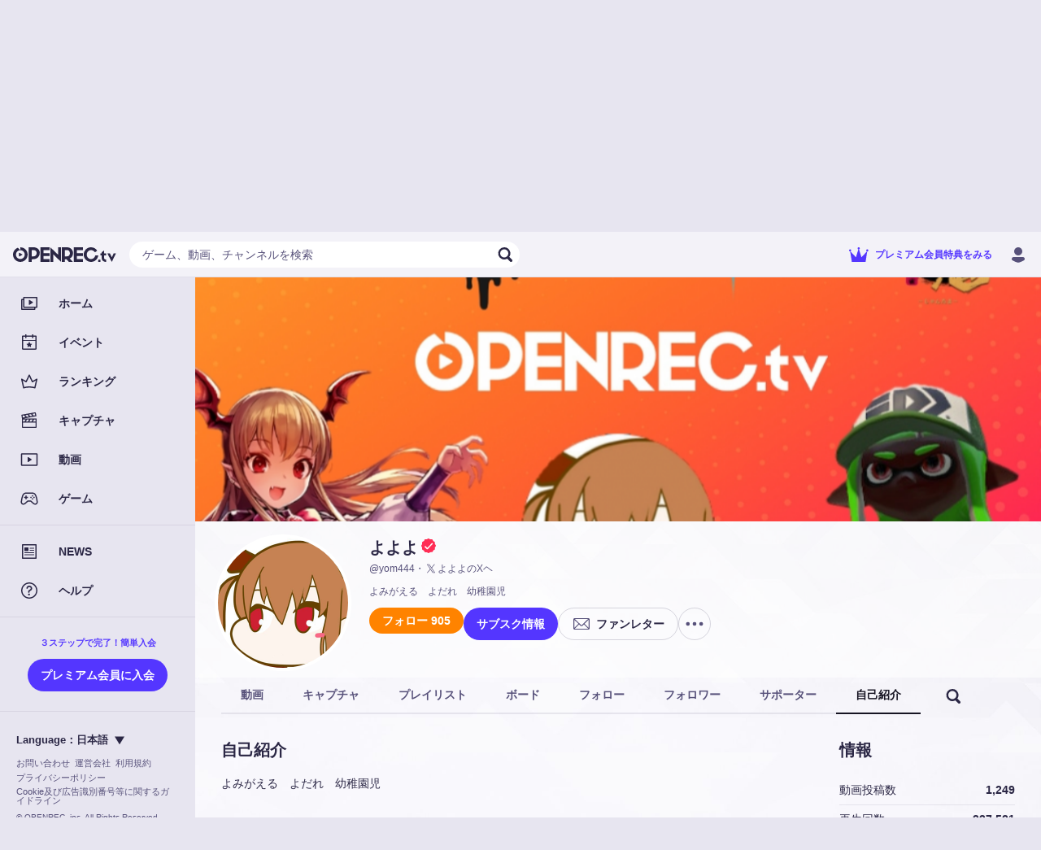

--- FILE ---
content_type: text/html; charset=utf-8
request_url: https://www.openrec.tv/user/yom444/about
body_size: 21649
content:

    <!doctype html>
    <html >
      <head>
        <title data-react-helmet="true">よよよの自己紹介 | OPENREC.tv (オープンレック)</title>
        <meta data-react-helmet="true" charset="utf-8"/><meta data-react-helmet="true" name="viewport" content="width=device-width,initial-scale=1.0,minimum-scale=1.0,maximum-scale=1.0,user-scalable=no"/><meta data-react-helmet="true" name="description" content="よみがえる　よだれ　幼稚園児"/><meta data-react-helmet="true" name="keywords" content="OPENREC,オープンレック,ゲーム攻略,よよよ,動画"/><meta data-react-helmet="true" property="og:site_name" content="OPENREC.tv"/><meta data-react-helmet="true" property="og:type" content="article"/><meta data-react-helmet="true" property="og:url" content="https://www.openrec.tv/user/yom444"/><meta data-react-helmet="true" property="og:title" content="よよよの自己紹介 | OPENREC.tv (オープンレック)"/><meta data-react-helmet="true" property="og:image" content="https://dqd0jw5gvbchn.cloudfront.net/user_background/705257/70525665.png?1596187497"/><meta data-react-helmet="true" property="og:description" content="よみがえる　よだれ　幼稚園児"/><meta data-react-helmet="true" name="twitter:card" content="summary_large_image"/><meta data-react-helmet="true" name="twitter:site" content="@OPENREC"/><meta data-react-helmet="true" name="twitter:title" content="よよよの自己紹介 | OPENREC.tv (オープンレック)"/><meta data-react-helmet="true" name="twitter:image" content="https://dqd0jw5gvbchn.cloudfront.net/user_background/705257/70525665.png?1596187497"/><meta data-react-helmet="true" name="twitter:description" content="よみがえる　よだれ　幼稚園児"/><meta data-react-helmet="true" name="twitter:app:country" content="JP"/><meta data-react-helmet="true" name="twitter:app:name:iphone" content="よよよの自己紹介 | OPENREC.tv (オープンレック)"/><meta data-react-helmet="true" name="twitter:app:id:iphone" content="912776162"/><meta data-react-helmet="true" name="twitter:app:url:iphone" content="jp.co.cyber-z.openrec://user?id=70525665&amp;amp;identify_id=yom444"/><meta data-react-helmet="true" name="twitter:app:name:ipad" content="よよよの自己紹介 | OPENREC.tv (オープンレック)"/><meta data-react-helmet="true" name="twitter:app:id:ipad" content="912776162"/><meta data-react-helmet="true" name="twitter:app:url:ipad" content="jp.co.cyber-z.openrec://user?id=70525665&amp;amp;identify_id=yom444"/><meta data-react-helmet="true" name="twitter:app:name:googleplay" content="よよよの自己紹介 | OPENREC.tv (オープンレック)"/><meta data-react-helmet="true" name="twitter:app:id:googleplay" content="jp.co.cyber_z.openrecviewapp"/><meta data-react-helmet="true" name="twitter:app:url:googleplay" content="jp.co.cyber-z.openrec://user?id=70525665&amp;amp;identify_id=yom444"/><meta data-react-helmet="true" name="facebook-domain-verification" content="c9emwg2aaq5hxtfal8hn71c0q82w11"/>
        <script data-react-helmet="true" async="true" src="https://www.googletagmanager.com/gtag/js?id=G-FEDRHWYGT2"></script><script data-react-helmet="true" type="text/javascript">
          window.dataLayer = window.dataLayer || [];
          function gtag(){dataLayer.push(arguments);}
          gtag('js', new Date());
          gtag('config', 'G-FEDRHWYGT2', );
          
        </script><script data-react-helmet="true" type="text/javascript">
          (function(w,d,s,l,i){w[l]=w[l]||[];w[l].push({'gtm.start':
          new Date().getTime(),event:'gtm.js'});var f=d.getElementsByTagName(s)[0],
          j=d.createElement(s),dl=l!='dataLayer'?'&l='+l:'';j.async=true;j.src=
          'https://www.googletagmanager.com/gtm.js?id='+i+dl;f.parentNode.insertBefore(j,f);
          })(window,document,'script','dataLayer','GTM-5ZN43FM');
        </script><script data-react-helmet="true" async="true" defer="true" src="https://securepubads.g.doubleclick.net/tag/js/gpt.js"></script>
        <link data-react-helmet="true" rel="stylesheet" href="https://cdnjs.cloudflare.com/ajax/libs/10up-sanitize.css/5.0.0/sanitize.min.css"/><link data-react-helmet="true" rel="stylesheet" href="https://dqd0jw5gvbchn.cloudfront.net/tv/v10.33.0/static/styles/lib.css?t=1768269426932"/><link data-react-helmet="true" rel="stylesheet" href="https://dqd0jw5gvbchn.cloudfront.net/tv/v10.33.0/static/styles/main.css?t=1768269426932"/><link data-react-helmet="true" rel="icon" type="image/x-icon" href="https://dqd0jw5gvbchn.cloudfront.net/tv/v10.33.0/static/images/favicons/favicon.ico?t=1768269426932"/><link data-react-helmet="true" rel="apple-touch-icon" sizes="180x180" href="https://dqd0jw5gvbchn.cloudfront.net/tv/v10.33.0/static/images/favicons/apple-touch-icon-180x180.png?t=1768269426932"/><link data-react-helmet="true" rel="alternate" media="only screen and (max-width: 640px)" href="https://www.openrec.tv/m/user/yom444/about"/><link data-react-helmet="true" rel="canonical" href="https://www.openrec.tv/user/yom444/about"/>
        <link data-chunk="main" rel="preload" as="script" href="https://dqd0jw5gvbchn.cloudfront.net/tv/v10.33.0/static/javascripts/framework.entry.js?t=1768269426932">
<link data-chunk="main" rel="preload" as="script" href="https://dqd0jw5gvbchn.cloudfront.net/tv/v10.33.0/static/javascripts/ad0acbfc884d06d60b34.js">
<link data-chunk="main" rel="preload" as="script" href="https://dqd0jw5gvbchn.cloudfront.net/tv/v10.33.0/static/javascripts/main.entry.js?t=1768269426932">
<link data-chunk="8-shared-component-app-FpsMeasurer" rel="preload" as="script" href="https://dqd0jw5gvbchn.cloudfront.net/tv/v10.33.0/static/javascripts/b6026f7ef42ccfac8672.js">
<link data-chunk="8-shared-component-app-SentryInitializer" rel="preload" as="script" href="https://dqd0jw5gvbchn.cloudfront.net/tv/v10.33.0/static/javascripts/8c82f1a2d6a6cb016800.js">
<link data-chunk="8-shared-component-user-UserFetcher" rel="preload" as="script" href="https://dqd0jw5gvbchn.cloudfront.net/tv/v10.33.0/static/javascripts/b8c8fd35a879c6761ca5.js">
<link data-chunk="8-shared-component-app-App" rel="preload" as="script" href="https://dqd0jw5gvbchn.cloudfront.net/tv/v10.33.0/static/javascripts/e80080d725f67d596124.js">
<link data-chunk="8-shared-component-svg-24-Menu" rel="preload" as="script" href="https://dqd0jw5gvbchn.cloudfront.net/tv/v10.33.0/static/javascripts/62e80091b443eefe6cfb.js">
<link data-chunk="8-shared-component-icon-SvgIconBase" rel="preload" as="script" href="https://dqd0jw5gvbchn.cloudfront.net/tv/v10.33.0/static/javascripts/4ceb960ffa43edaa4834.js">
<link data-chunk="8-shared-component-svg-fit-Logo" rel="preload" as="script" href="https://dqd0jw5gvbchn.cloudfront.net/tv/v10.33.0/static/javascripts/8bebf4504a567941acc9.js">
<link data-chunk="8-shared-component-svg-24-Search" rel="preload" as="script" href="https://dqd0jw5gvbchn.cloudfront.net/tv/v10.33.0/static/javascripts/e5b436edfc30529f1107.js">
<link data-chunk="8-shared-component-svg-24-Close" rel="preload" as="script" href="https://dqd0jw5gvbchn.cloudfront.net/tv/v10.33.0/static/javascripts/d5bc32d7872a08069ab1.js">
<link data-chunk="8-shared-page-user-User" rel="preload" as="script" href="https://dqd0jw5gvbchn.cloudfront.net/tv/v10.33.0/static/javascripts/fe7aa2932892943ddad8.js">
<link data-chunk="8-shared-page-user-User" rel="preload" as="script" href="https://dqd0jw5gvbchn.cloudfront.net/tv/v10.33.0/static/javascripts/8ef47ed80e3e2ab8b8ab.js">
<link data-chunk="8-shared-page-user-User" rel="preload" as="script" href="https://dqd0jw5gvbchn.cloudfront.net/tv/v10.33.0/static/javascripts/eeaba0841736aa36a3bf.js">
<link data-chunk="8-shared-page-user-User" rel="preload" as="script" href="https://dqd0jw5gvbchn.cloudfront.net/tv/v10.33.0/static/javascripts/c177e83cea211c45bedf.js">
<link data-chunk="8-shared-page-user-User" rel="preload" as="script" href="https://dqd0jw5gvbchn.cloudfront.net/tv/v10.33.0/static/javascripts/61e59e1347824473209f.js">
<link data-chunk="8-shared-page-user-User" rel="preload" as="script" href="https://dqd0jw5gvbchn.cloudfront.net/tv/v10.33.0/static/javascripts/fb8ff646c8335c74753f.js">
<link data-chunk="8-shared-page-user-User" rel="preload" as="script" href="https://dqd0jw5gvbchn.cloudfront.net/tv/v10.33.0/static/javascripts/8dcf1a90b4fb2b179d2e.js">
<link data-chunk="8-shared-page-user-User" rel="preload" as="script" href="https://dqd0jw5gvbchn.cloudfront.net/tv/v10.33.0/static/javascripts/2af3a62485c1c9e0df35.js">
<link data-chunk="8-shared-page-user-User" rel="preload" as="script" href="https://dqd0jw5gvbchn.cloudfront.net/tv/v10.33.0/static/javascripts/c0fc0a1851c45e50942c.js">
<link data-chunk="8-shared-page-user-User" rel="preload" as="script" href="https://dqd0jw5gvbchn.cloudfront.net/tv/v10.33.0/static/javascripts/641bb09194f81096bbe7.js">
<link data-chunk="8-shared-component-svg-24-LogoX" rel="preload" as="script" href="https://dqd0jw5gvbchn.cloudfront.net/tv/v10.33.0/static/javascripts/43be3ef92520454e2e96.js">
<link data-chunk="8-shared-component-svg-24-Option" rel="preload" as="script" href="https://dqd0jw5gvbchn.cloudfront.net/tv/v10.33.0/static/javascripts/371cd0c3e352e751a8a9.js">
<link data-chunk="8-shared-component-svg-24-ArrowLeft" rel="preload" as="script" href="https://dqd0jw5gvbchn.cloudfront.net/tv/v10.33.0/static/javascripts/efaa24f8291e26813388.js">
<link data-chunk="8-shared-component-svg-fit-DropdownArrow" rel="preload" as="script" href="https://dqd0jw5gvbchn.cloudfront.net/tv/v10.33.0/static/javascripts/5ed4de2e3babd7fb28f6.js">
        <style data-styled="true" data-styled-version="5.3.11">html{--or_color_bg-image_light:url(https://image-handler.openrec.tv/[base64]);--or_color_bg-image_dark:url(https://image-handler.openrec.tv/[base64]);}/*!sc*/
html,[data-scoped-mode='light']{--or_theme_bg-image:var(--or_color_bg-image_light);}/*!sc*/
html[mode=dark],[data-scoped-mode='dark']{--or_theme_bg-image:var(--or_color_bg-image_dark);}/*!sc*/
data-styled.g1[id="sc-global-hArGYE1"]{content:"sc-global-hArGYE1,"}/*!sc*/
html{--or_header_height:5.6rem;}/*!sc*/
data-styled.g2[id="sc-global-dNVovV1"]{content:"sc-global-dNVovV1,"}/*!sc*/
body[legacy-page]{overflow-y:auto;}/*!sc*/
data-styled.g3[id="sc-global-kwAyeo1"]{content:"sc-global-kwAyeo1,"}/*!sc*/
html{--or_page-container_margin-inline:0rem;}/*!sc*/
@media screen and (min-width:641px){html{--or_page-container_margin-inline:1.6rem;}}/*!sc*/
@media screen and (min-width:961px){html{--or_page-container_margin-inline:3.2rem;}}/*!sc*/
data-styled.g4[id="sc-global-fWYTME1"]{content:"sc-global-fWYTME1,"}/*!sc*/
html{font-size:62.5%;background-color:var(--or_theme_bg-bottom);}/*!sc*/
html body{color:var(--or_theme_text-base);overflow-x:hidden;overflow-y:scroll;}/*!sc*/
html p{margin:0;}/*!sc*/
html a{color:var(--or_theme_text-base);}/*!sc*/
html figure{margin:0;}/*!sc*/
html ol,html ul{margin:0;padding:0;list-style:none;}/*!sc*/
html dl{margin:0;}/*!sc*/
html button{padding:0;}/*!sc*/
html input{padding:0;}/*!sc*/
html td{padding:0;}/*!sc*/
data-styled.g5[id="sc-global-JEfiv1"]{content:"sc-global-JEfiv1,"}/*!sc*/
html{--or_section_margin-inline:1.2rem;}/*!sc*/
@media screen and (min-width:641px){html{--or_section_margin-inline:0rem;}}/*!sc*/
data-styled.g6[id="sc-global-hcyab1"]{content:"sc-global-hcyab1,"}/*!sc*/
html{--or_side-menu_width:24rem;--or_side-menu_inline-area:0rem;}/*!sc*/
@media screen and (min-width:1000px){html{--or_side-menu_inline-area:24rem;}}/*!sc*/
data-styled.g7[id="sc-global-jxQyFV1"]{content:"sc-global-jxQyFV1,"}/*!sc*/
.eXzHeL{position:fixed;top:0;right:0;bottom:0;left:0;background-color:var(--or_theme_bg-base);background-image:var(--or_theme_bg-image);background-size:cover;background-position:top center;pointer-events:none;z-index:-1;}/*!sc*/
.eXzHeL.is-background-image-none{background-image:none;}/*!sc*/
data-styled.g8[id="sc-1h4hlgc-0"]{content:"eXzHeL,"}/*!sc*/
.dZyCzW{padding:0 1.2rem;height:3.2rem;font-size:1.4rem;font-weight:bold;color:var(--or_theme_text-base);background-color:transparent;border-radius:10rem;white-space:nowrap;position:relative;overflow:hidden;cursor:pointer;}/*!sc*/
.dZyCzW::before,.dZyCzW::after{content:'';position:absolute;top:0;right:0;bottom:0;left:0;display:none;pointer-events:none;-webkit-user-select:none;-moz-user-select:none;-ms-user-select:none;user-select:none;z-index:100;}/*!sc*/
.dZyCzW:not(:disabled):hover::before{display:block;}/*!sc*/
.dZyCzW:not(:disabled):active::before,.dZyCzW:not(:disabled):active::after{display:block;}/*!sc*/
.dZyCzW::before,.dZyCzW::after{background-color:var(--or_theme_alpha-2);}/*!sc*/
.dZyCzW.bordered{border-width:0.1rem;border-style:solid;background-color:transparent;}/*!sc*/
.dZyCzW.block{display:block;width:100%;}/*!sc*/
.dZyCzW.disabled{color:var(--or_theme_text-placeholder);background-color:var(--or_theme_alpha-2);border:none;box-shadow:none;cursor:initial;}/*!sc*/
.dZyCzW.disabled.bordered{border:0.1rem solid transparent;}/*!sc*/
.bAuOen{padding:0 1.2rem;height:3.2rem;font-size:1.4rem;font-weight:bold;color:var(--or_theme_text-base);background-color:var(--or_theme_bg-upper-2);border-radius:10rem;white-space:nowrap;position:relative;overflow:hidden;cursor:pointer;}/*!sc*/
.bAuOen.bordered{color:var(--or_theme_bg-upper-2);border-color:var(--or_theme_bg-upper-2);}/*!sc*/
.bAuOen::before,.bAuOen::after{content:'';position:absolute;top:0;right:0;bottom:0;left:0;display:none;pointer-events:none;-webkit-user-select:none;-moz-user-select:none;-ms-user-select:none;user-select:none;z-index:100;}/*!sc*/
.bAuOen:not(:disabled):hover::before{display:block;}/*!sc*/
.bAuOen:not(:disabled):active::before,.bAuOen:not(:disabled):active::after{display:block;}/*!sc*/
.bAuOen::before,.bAuOen::after{background-color:var(--or_theme_alpha-2);}/*!sc*/
.bAuOen.bordered{border-width:0.1rem;border-style:solid;background-color:transparent;}/*!sc*/
.bAuOen.block{display:block;width:100%;}/*!sc*/
.bAuOen.disabled{color:var(--or_theme_text-placeholder);background-color:var(--or_theme_alpha-2);border:none;box-shadow:none;cursor:initial;}/*!sc*/
.bAuOen.disabled.bordered{border:0.1rem solid transparent;}/*!sc*/
.hOLLVg{padding:0 1.6rem;height:4rem;font-size:1.4rem;font-weight:bold;color:var(--or_theme_text-strong_invert);background-color:var(--or_theme_accent);border-radius:10rem;white-space:nowrap;position:relative;overflow:hidden;cursor:pointer;}/*!sc*/
.hOLLVg.bordered{color:var(--or_theme_accent);border-color:var(--or_theme_accent);}/*!sc*/
.hOLLVg::before,.hOLLVg::after{content:'';position:absolute;top:0;right:0;bottom:0;left:0;display:none;pointer-events:none;-webkit-user-select:none;-moz-user-select:none;-ms-user-select:none;user-select:none;z-index:100;}/*!sc*/
.hOLLVg:not(:disabled):hover::before{display:block;}/*!sc*/
.hOLLVg:not(:disabled):active::before,.hOLLVg:not(:disabled):active::after{display:block;}/*!sc*/
.hOLLVg::before,.hOLLVg::after{background-color:var(--or_theme_alpha-2);}/*!sc*/
.hOLLVg.bordered{border-width:0.1rem;border-style:solid;background-color:transparent;}/*!sc*/
.hOLLVg.block{display:block;width:100%;}/*!sc*/
.hOLLVg.disabled{color:var(--or_theme_text-placeholder);background-color:var(--or_theme_alpha-2);border:none;box-shadow:none;cursor:initial;}/*!sc*/
.hOLLVg.disabled.bordered{border:0.1rem solid transparent;}/*!sc*/
.GpUgk{padding:0 1.6rem;height:4rem;font-size:1.4rem;font-weight:bold;color:var(--or_color_white);background-color:var(--or_theme_premium);border-radius:10rem;white-space:nowrap;position:relative;overflow:hidden;cursor:pointer;}/*!sc*/
.GpUgk.bordered{color:var(--or_theme_text-premium);border-color:var(--or_theme_text-premium);}/*!sc*/
.GpUgk::before,.GpUgk::after{content:'';position:absolute;top:0;right:0;bottom:0;left:0;display:none;pointer-events:none;-webkit-user-select:none;-moz-user-select:none;-ms-user-select:none;user-select:none;z-index:100;}/*!sc*/
.GpUgk:not(:disabled):hover::before{display:block;}/*!sc*/
.GpUgk:not(:disabled):active::before,.GpUgk:not(:disabled):active::after{display:block;}/*!sc*/
.GpUgk::before,.GpUgk::after{background-color:var(--or_theme_alpha-2);}/*!sc*/
.GpUgk.bordered{border-width:0.1rem;border-style:solid;background-color:transparent;}/*!sc*/
.GpUgk.block{display:block;width:100%;}/*!sc*/
.GpUgk.disabled{color:var(--or_theme_text-placeholder);background-color:var(--or_theme_alpha-2);border:none;box-shadow:none;cursor:initial;}/*!sc*/
.GpUgk.disabled.bordered{border:0.1rem solid transparent;}/*!sc*/
.gjXyoH{padding:0 1.6rem;height:3.2rem;font-size:1.4rem;font-weight:bold;color:var(--or_theme_text-strong);background-color:var(--or_theme_alpha-2);border-radius:10rem;white-space:nowrap;position:relative;overflow:hidden;cursor:pointer;}/*!sc*/
.gjXyoH.bordered{color:var(--or_theme_text-base);border-color:var(--or_theme_frame);}/*!sc*/
.gjXyoH::before,.gjXyoH::after{content:'';position:absolute;top:0;right:0;bottom:0;left:0;display:none;pointer-events:none;-webkit-user-select:none;-moz-user-select:none;-ms-user-select:none;user-select:none;z-index:100;}/*!sc*/
.gjXyoH:not(:disabled):hover::before{display:block;}/*!sc*/
.gjXyoH:not(:disabled):active::before,.gjXyoH:not(:disabled):active::after{display:block;}/*!sc*/
.gjXyoH::before,.gjXyoH::after{background-color:var(--or_theme_alpha-2);}/*!sc*/
.gjXyoH.bordered{border-width:0.1rem;border-style:solid;background-color:transparent;}/*!sc*/
.gjXyoH.block{display:block;width:100%;}/*!sc*/
.gjXyoH.disabled{color:var(--or_theme_text-placeholder);background-color:var(--or_theme_alpha-2);border:none;box-shadow:none;cursor:initial;}/*!sc*/
.gjXyoH.disabled.bordered{border:0.1rem solid transparent;}/*!sc*/
.jOSzOs{padding:0 1.6rem;height:4rem;font-size:1.4rem;font-weight:bold;color:var(--or_theme_text-strong);background-color:var(--or_theme_alpha-2);border-radius:10rem;white-space:nowrap;position:relative;overflow:hidden;cursor:pointer;}/*!sc*/
.jOSzOs.bordered{color:var(--or_theme_text-base);border-color:var(--or_theme_frame);}/*!sc*/
.jOSzOs::before,.jOSzOs::after{content:'';position:absolute;top:0;right:0;bottom:0;left:0;display:none;pointer-events:none;-webkit-user-select:none;-moz-user-select:none;-ms-user-select:none;user-select:none;z-index:100;}/*!sc*/
.jOSzOs:not(:disabled):hover::before{display:block;}/*!sc*/
.jOSzOs:not(:disabled):active::before,.jOSzOs:not(:disabled):active::after{display:block;}/*!sc*/
.jOSzOs::before,.jOSzOs::after{background-color:var(--or_theme_alpha-2);}/*!sc*/
.jOSzOs.bordered{border-width:0.1rem;border-style:solid;background-color:transparent;}/*!sc*/
.jOSzOs.block{display:block;width:100%;}/*!sc*/
.jOSzOs.disabled{color:var(--or_theme_text-placeholder);background-color:var(--or_theme_alpha-2);border:none;box-shadow:none;cursor:initial;}/*!sc*/
.jOSzOs.disabled.bordered{border:0.1rem solid transparent;}/*!sc*/
.fzHQSW{padding:0 1.6rem;height:4rem;font-size:1.4rem;font-weight:bold;color:var(--or_theme_text-strong_invert);background:var(--or_theme_text-strong);border-radius:10rem;white-space:nowrap;position:relative;overflow:hidden;cursor:pointer;}/*!sc*/
.fzHQSW.bordered{color:var(--or_theme_text-strong);background-color:transparent;}/*!sc*/
.fzHQSW::before,.fzHQSW::after{content:'';position:absolute;top:0;right:0;bottom:0;left:0;display:none;pointer-events:none;-webkit-user-select:none;-moz-user-select:none;-ms-user-select:none;user-select:none;z-index:100;}/*!sc*/
.fzHQSW:not(:disabled):hover::before{display:block;}/*!sc*/
.fzHQSW:not(:disabled):active::before,.fzHQSW:not(:disabled):active::after{display:block;}/*!sc*/
.fzHQSW::before,.fzHQSW::after{background-color:var(--or_theme_alpha-2);}/*!sc*/
.fzHQSW.bordered{border-width:0.1rem;border-style:solid;background-color:transparent;}/*!sc*/
.fzHQSW.block{display:block;width:100%;}/*!sc*/
.fzHQSW.disabled{color:var(--or_theme_text-placeholder);background-color:var(--or_theme_alpha-2);border:none;box-shadow:none;cursor:initial;}/*!sc*/
.fzHQSW.disabled.bordered{border:0.1rem solid transparent;}/*!sc*/
.fuwbfh{padding:0 1.6rem;height:4rem;font-size:1.4rem;font-weight:bold;color:var(--or_theme_text-base);background-color:transparent;border-radius:10rem;white-space:nowrap;position:relative;overflow:hidden;cursor:pointer;}/*!sc*/
.fuwbfh::before,.fuwbfh::after{content:'';position:absolute;top:0;right:0;bottom:0;left:0;display:none;pointer-events:none;-webkit-user-select:none;-moz-user-select:none;-ms-user-select:none;user-select:none;z-index:100;}/*!sc*/
.fuwbfh:not(:disabled):hover::before{display:block;}/*!sc*/
.fuwbfh:not(:disabled):active::before,.fuwbfh:not(:disabled):active::after{display:block;}/*!sc*/
.fuwbfh::before,.fuwbfh::after{background-color:var(--or_theme_alpha-2);}/*!sc*/
.fuwbfh.bordered{border-width:0.1rem;border-style:solid;background-color:transparent;}/*!sc*/
.fuwbfh.block{display:block;width:100%;}/*!sc*/
.fuwbfh.disabled{color:var(--or_theme_text-placeholder);background-color:var(--or_theme_alpha-2);border:none;box-shadow:none;cursor:initial;}/*!sc*/
.fuwbfh.disabled.bordered{border:0.1rem solid transparent;}/*!sc*/
data-styled.g12[id="sc-lzahyv-0"]{content:"dZyCzW,bAuOen,hOLLVg,GpUgk,gjXyoH,jOSzOs,fzHQSW,fuwbfh,"}/*!sc*/
.cXOjUh:not(:last-child){margin-right:0.4rem;}/*!sc*/
data-styled.g13[id="sc-lzahyv-1"]{content:"cXOjUh,"}/*!sc*/
.ewqJhz{display:-webkit-box;display:-webkit-flex;display:-ms-flexbox;display:flex;-webkit-align-items:center;-webkit-box-align:center;-ms-flex-align:center;align-items:center;-webkit-box-pack:center;-webkit-justify-content:center;-ms-flex-pack:center;justify-content:center;padding:0;min-width:3.2rem;height:3.2rem;border-radius:10rem;}/*!sc*/
data-styled.g16[id="sc-lzahyv-4"]{content:"ewqJhz,"}/*!sc*/
.hRruug{display:-webkit-box;display:-webkit-flex;display:-ms-flexbox;display:flex;}/*!sc*/
.hRruug >:not(:first-child){border-top-left-radius:0;border-bottom-left-radius:0;}/*!sc*/
.hRruug >:not(:last-child){border-top-right-radius:0;border-bottom-right-radius:0;}/*!sc*/
data-styled.g18[id="sc-p6ij8y-0"]{content:"hRruug,"}/*!sc*/
.hflitU{display:inline-block;cursor:pointer;}/*!sc*/
.hflitU:hover{opacity:0.8;}/*!sc*/
data-styled.g22[id="sc-1ddd11y-0"]{content:"hflitU,"}/*!sc*/
.hoJgmK{background-color:var(--or_theme_alpha-2);}/*!sc*/
data-styled.g33[id="sc-wfsa27-0"]{content:"hoJgmK,"}/*!sc*/
.bNzWct{position:relative;margin:0;padding-top:auto;width:auto;border-radius:50%;}/*!sc*/
data-styled.g35[id="sc-u9ln1e-0"]{content:"bNzWct,"}/*!sc*/
.hkvQTc{position:absolute;top:0;left:0;width:100%;height:100%;border-radius:50%;}/*!sc*/
data-styled.g36[id="sc-u9ln1e-1"]{content:"hkvQTc,"}/*!sc*/
.dDTOHT{position:relative;}/*!sc*/
data-styled.g40[id="sc-a27xtf-0"]{content:"dDTOHT,"}/*!sc*/
.jmaNCf{margin-bottom:2.4rem;display:-webkit-box;display:-webkit-flex;display:-ms-flexbox;display:flex;-webkit-box-pack:center;-webkit-justify-content:center;-ms-flex-pack:center;justify-content:center;font-size:2rem;line-height:1.4;font-weight:bold;text-align:left;color:var(--or_theme_text-base);}/*!sc*/
data-styled.g42[id="sc-1lwvzdo-0"]{content:"jmaNCf,"}/*!sc*/
.iFLjwq{display:-webkit-box;display:-webkit-flex;display:-ms-flexbox;display:flex;-webkit-box-pack:center;-webkit-justify-content:center;-ms-flex-pack:center;justify-content:center;font-size:1.3rem;line-height:1.4;text-align:left;color:var(--or_theme_text-base);}/*!sc*/
.iFLjwq:not(:first-child){margin-top:1.6rem;}/*!sc*/
.iFLjwq:not(:last-child){margin-bottom:1.6rem;}/*!sc*/
data-styled.g44[id="sc-1lwvzdo-2"]{content:"iFLjwq,"}/*!sc*/
.ceVAl{margin-top:2.4rem;display:-webkit-box;display:-webkit-flex;display:-ms-flexbox;display:flex;-webkit-align-items:center;-webkit-box-align:center;-ms-flex-align:center;align-items:center;-webkit-box-pack:center;-webkit-justify-content:center;-ms-flex-pack:center;justify-content:center;}/*!sc*/
data-styled.g48[id="sc-1lwvzdo-6"]{content:"ceVAl,"}/*!sc*/
.eqWFZJ{width:100%;max-width:24rem;}/*!sc*/
.sc-1lwvzdo-7 + .sc-1lwvzdo-7{margin-left:1.6rem;}/*!sc*/
data-styled.g49[id="sc-1lwvzdo-7"]{content:"eqWFZJ,"}/*!sc*/
.GOwbW{position:relative;margin:auto;max-width:34.3rem;width:100%;border-radius:1.6rem;background-color:var(--or_theme_bg-upper-2);opacity:0;-webkit-transform:translateY(3rem);-ms-transform:translateY(3rem);transform:translateY(3rem);}/*!sc*/
@media screen and (min-width:641px){.GOwbW{max-width:48.4rem;}}/*!sc*/
data-styled.g51[id="sc-1lwvzdo-9"]{content:"GOwbW,"}/*!sc*/
.eziYSa{padding:var(--dialog_content_padding-block) var(--dialog_content_padding-inline);}/*!sc*/
.eziYSa:not(:last-child){padding-bottom:2.4rem;}/*!sc*/
data-styled.g52[id="sc-1lwvzdo-10"]{content:"eziYSa,"}/*!sc*/
.bBtQAC{--dialog_content_padding-block:3.2rem;--dialog_content_padding-inline:2rem;position:fixed;top:0;right:0;bottom:0;left:0;display:-webkit-box;display:-webkit-flex;display:-ms-flexbox;display:flex;-webkit-align-items:center;-webkit-box-align:center;-ms-flex-align:center;align-items:center;-webkit-box-pack:start;-webkit-justify-content:flex-start;-ms-flex-pack:start;justify-content:flex-start;-webkit-flex-direction:column;-ms-flex-direction:column;flex-direction:column;background-color:var(--or_theme_dialog-scrim-background);opacity:0;pointer-events:none;z-index:4000;-webkit-transition-property:opacity;transition-property:opacity;-webkit-transition-duration:0.2s;transition-duration:0.2s;-webkit-transition-timing-function:cubic-bezier(0.25,0.8,0.25,01);transition-timing-function:cubic-bezier(0.25,0.8,0.25,01);will-change:opacity;overflow-y:auto;}/*!sc*/
@media screen and (min-width:641px){.bBtQAC{--dialog_content_padding-block:4.8rem;--dialog_content_padding-inline:7.4rem;}}/*!sc*/
.bBtQAC.visible{opacity:1;pointer-events:inherit;}/*!sc*/
.bBtQAC.visible > .sc-1lwvzdo-9{opacity:1;-webkit-transform:translateY(0);-ms-transform:translateY(0);transform:translateY(0);-webkit-transition-property:opacity,-webkit-transform;-webkit-transition-property:opacity,transform;transition-property:opacity,transform;-webkit-transition-duration:0.2s,0.2s;transition-duration:0.2s,0.2s;-webkit-transition-timing-function:cubic-bezier(0.25,0.8,0.25,01),cubic-bezier(0.25,0.8,0.25,01);transition-timing-function:cubic-bezier(0.25,0.8,0.25,01),cubic-bezier(0.25,0.8,0.25,01);will-change:opacity,transform;}/*!sc*/
data-styled.g53[id="sc-1lwvzdo-11"]{content:"bBtQAC,"}/*!sc*/
.liPZcH{position:absolute;top:0.8rem;right:0.8rem;}/*!sc*/
data-styled.g54[id="sc-1lwvzdo-12"]{content:"liPZcH,"}/*!sc*/
.dNPwlt{-webkit-flex:1;-ms-flex:1;flex:1;color:var(--or_theme_text-base);}/*!sc*/
.dNPwlt[type=number]{-moz-appearance:textfield;}/*!sc*/
.dNPwlt[type=number]::-webkit-outer-spin-button,.dNPwlt[type=number]::-webkit-inner-spin-button{-webkit-appearance:none;margin:0;}/*!sc*/
data-styled.g56[id="sc-1ss1cq-1"]{content:"dNPwlt,"}/*!sc*/
.jiBEJe{display:-webkit-box;display:-webkit-flex;display:-ms-flexbox;display:flex;-webkit-align-items:center;-webkit-box-align:center;-ms-flex-align:center;align-items:center;margin-left:0.8rem;font-size:1.3rem;line-height:1.4;color:var(--or_theme_text-weak);}/*!sc*/
data-styled.g57[id="sc-1ss1cq-2"]{content:"jiBEJe,"}/*!sc*/
.dKRyCC::before{content:'/';}/*!sc*/
data-styled.g60[id="sc-1ss1cq-5"]{content:"dKRyCC,"}/*!sc*/
.hukuVj{-webkit-flex:1;-ms-flex:1;flex:1;display:-webkit-box;display:-webkit-flex;display:-ms-flexbox;display:flex;-webkit-align-items:stretch;-webkit-box-align:stretch;-ms-flex-align:stretch;align-items:stretch;padding:0 0.8rem;width:100%;height:3.2rem;font-size:1.4rem;line-height:3.2rem;color:var(--or_theme_text-base);background-color:var(--or_theme_bg-upper-2);}/*!sc*/
.hukuVj > .sc-1ss1cq-1::-webkit-input-placeholder{color:var(--or_theme_text-weak);}/*!sc*/
.hukuVj > .sc-1ss1cq-1::-moz-placeholder{color:var(--or_theme_text-weak);}/*!sc*/
.hukuVj > .sc-1ss1cq-1:-ms-input-placeholder{color:var(--or_theme_text-weak);}/*!sc*/
.hukuVj > .sc-1ss1cq-1::placeholder{color:var(--or_theme_text-weak);}/*!sc*/
.hukuVj > .sc-1ss1cq-0{line-height:3.2rem;}/*!sc*/
.hUUOw{-webkit-flex:1;-ms-flex:1;flex:1;display:-webkit-box;display:-webkit-flex;display:-ms-flexbox;display:flex;-webkit-align-items:stretch;-webkit-box-align:stretch;-ms-flex-align:stretch;align-items:stretch;padding:0 0.8rem;width:100%;height:3.2rem;font-size:1.4rem;line-height:3.2rem;color:var(--or_theme_text-base);background-color:var(--or_theme_bg-upper-2);border:0.1rem solid var(--or_theme_frame);border-radius:0.4rem;}/*!sc*/
.hUUOw > .sc-1ss1cq-1::-webkit-input-placeholder{color:var(--or_theme_text-placeholder);}/*!sc*/
.hUUOw > .sc-1ss1cq-1::-moz-placeholder{color:var(--or_theme_text-placeholder);}/*!sc*/
.hUUOw > .sc-1ss1cq-1:-ms-input-placeholder{color:var(--or_theme_text-placeholder);}/*!sc*/
.hUUOw > .sc-1ss1cq-1::placeholder{color:var(--or_theme_text-placeholder);}/*!sc*/
.hUUOw > .sc-1ss1cq-0{line-height:3.2rem;}/*!sc*/
data-styled.g61[id="sc-1ss1cq-6"]{content:"hukuVj,hUUOw,"}/*!sc*/
.hLgBNh{margin-right:-0.8rem;margin-left:-0.8rem;display:-webkit-box;display:-webkit-flex;display:-ms-flexbox;display:flex;}/*!sc*/
.hLgBNh > *{margin:0 0.8rem;}/*!sc*/
data-styled.g62[id="sc-1dk9881-0"]{content:"hLgBNh,"}/*!sc*/
.gmBKhh.above{position:relative;z-index:3001;}/*!sc*/
.dkLKLJ{cursor:pointer;}/*!sc*/
.dkLKLJ:hover{opacity:0.8;}/*!sc*/
.dkLKLJ.above{position:relative;z-index:3001;}/*!sc*/
data-styled.g70[id="sc-1yk9ash-0"]{content:"gmBKhh,dkLKLJ,"}/*!sc*/
.hMzZOD{position:fixed;top:0;left:0;will-change:transform;z-index:3001;}/*!sc*/
data-styled.g72[id="sc-1yk9ash-2"]{content:"hMzZOD,"}/*!sc*/
.cfLuss{position:relative;display:inline-block;}/*!sc*/
.cfLuss.hidden > .sc-1yk9ash-1,.cfLuss.hidden > .sc-1yk9ash-2{visibility:hidden;}/*!sc*/
data-styled.g73[id="sc-1yk9ash-3"]{content:"cfLuss,"}/*!sc*/
.wxJFn{display:block;max-width:100%;font-weight:bold;font-size:1.2rem;line-height:1.2;color:var(--or_theme_text-base);}/*!sc*/
data-styled.g81[id="sc-1ex600r-0"]{content:"wxJFn,"}/*!sc*/
.cuEaPm{width:100%;}/*!sc*/
.cuEaPm .sc-dkvitk-0{width:24rem;}/*!sc*/
@media screen and (min-width:641px){.cuEaPm .sc-dkvitk-0{width:24rem;}}/*!sc*/
@media screen and (min-width:1000px){.cuEaPm .sc-dkvitk-0{width:48rem;}}/*!sc*/
data-styled.g94[id="sc-dkvitk-1"]{content:"cuEaPm,"}/*!sc*/
.izFaAQ{border:none;border-radius:10rem 0 0 10rem;}/*!sc*/
.izFaAQ > *{margin-left:0.8rem;}/*!sc*/
data-styled.g99[id="sc-dkvitk-6"]{content:"izFaAQ,"}/*!sc*/
.hEuCcc{width:3.6rem;border-top-left-radius:0;border-bottom-left-radius:0;}/*!sc*/
data-styled.g108[id="sc-dkvitk-15"]{content:"hEuCcc,"}/*!sc*/
.ekbULu{margin:0 -0.8rem;display:-webkit-box;display:-webkit-flex;display:-ms-flexbox;display:flex;-webkit-align-items:center;-webkit-box-align:center;-ms-flex-align:center;align-items:center;}/*!sc*/
.ekbULu > *{margin:0 0.8rem;}/*!sc*/
data-styled.g141[id="sc-jk973x-0"]{content:"ekbULu,"}/*!sc*/
.ijKSCh{-webkit-box-pack:start;-webkit-justify-content:flex-start;-ms-flex-pack:start;justify-content:flex-start;}/*!sc*/
data-styled.g142[id="sc-jk973x-1"]{content:"ijKSCh,"}/*!sc*/
.bqUbOl{-webkit-box-pack:end;-webkit-justify-content:flex-end;-ms-flex-pack:end;justify-content:flex-end;}/*!sc*/
data-styled.g143[id="sc-jk973x-2"]{content:"bqUbOl,"}/*!sc*/
.eAKtOX{display:block;cursor:pointer;}/*!sc*/
data-styled.g145[id="sc-jk973x-4"]{content:"eAKtOX,"}/*!sc*/
.kDHWuq > *{width:100%;}/*!sc*/
data-styled.g147[id="sc-jk973x-6"]{content:"kDHWuq,"}/*!sc*/
.fEqAwY{position:fixed;top:0;right:0;left:0;display:grid;grid-template-columns:1fr 1fr;grid-column-gap:0.8rem;padding:1.2rem 1.6rem;height:var(--or_header_height);background-color:var(--or_theme_bg-base);border-bottom:0.1rem solid var(--or_theme_line);z-index:2200;}/*!sc*/
.is-movie-page-theater-mode .sc-jk973x-15{-webkit-transition:all 500ms ease;transition:all 500ms ease;}/*!sc*/
.is-movie-page-theater-mode.movie-page-user-inactive .sc-jk973x-15:not(.active){opacity:0;pointer-events:none;}/*!sc*/
.fEqAwY.mode_default .sc-jk973x-3{display:inherit;}/*!sc*/
.fEqAwY.mode_default .sc-jk973x-4{display:inherit;}/*!sc*/
.fEqAwY.mode_default .sc-jk973x-5{display:inherit;}/*!sc*/
.fEqAwY.mode_default .sc-jk973x-6{display:none;}/*!sc*/
.fEqAwY.mode_default .sc-jk973x-7{width:24rem;}/*!sc*/
.fEqAwY.mode_default .sc-jk973x-9,.fEqAwY.mode_default .sc-jk973x-8{display:none;}/*!sc*/
.fEqAwY.mode_default .sc-jk973x-11{display:inherit;}/*!sc*/
.fEqAwY.mode_default .sc-jk973x-12{display:none;}/*!sc*/
.fEqAwY.mode_default .sc-jk973x-13{display:none;}/*!sc*/
.fEqAwY.mode_default .sc-jk973x-14{display:inherit;}/*!sc*/
@media screen and (min-width:641px){.fEqAwY.mode_default .sc-jk973x-3{display:inherit;}.fEqAwY.mode_default .sc-jk973x-4{display:inherit;}.fEqAwY.mode_default .sc-jk973x-5{display:inherit;}.fEqAwY.mode_default .sc-jk973x-6{display:inherit;}.fEqAwY.mode_default .sc-jk973x-7{width:24rem;}.fEqAwY.mode_default .sc-jk973x-9,.fEqAwY.mode_default .sc-jk973x-8{display:none;}.fEqAwY.mode_default .sc-jk973x-11{display:none;}.fEqAwY.mode_default .sc-jk973x-12{display:none;}.fEqAwY.mode_default .sc-jk973x-13{display:inherit;}.fEqAwY.mode_default .sc-jk973x-14{display:inherit;}}/*!sc*/
@media screen and (min-width:1000px){.fEqAwY.mode_default .sc-jk973x-3{display:none;}.fEqAwY.mode_default .sc-jk973x-4{display:inherit;}.fEqAwY.mode_default .sc-jk973x-5{display:inherit;}.fEqAwY.mode_default .sc-jk973x-6{display:inherit;}.fEqAwY.mode_default .sc-jk973x-7{width:48rem;}.fEqAwY.mode_default .sc-jk973x-9,.fEqAwY.mode_default .sc-jk973x-8{display:inherit;}.fEqAwY.mode_default .sc-jk973x-11{display:none;}.fEqAwY.mode_default .sc-jk973x-12{display:none;}.fEqAwY.mode_default .sc-jk973x-13{display:inherit;}.fEqAwY.mode_default .sc-jk973x-14{display:inherit;}}/*!sc*/
.fEqAwY.mode_search{grid-template-columns:1fr 3.2rem;}/*!sc*/
.fEqAwY.mode_search .sc-jk973x-3{display:none;}/*!sc*/
.fEqAwY.mode_search .sc-jk973x-4{display:none;}/*!sc*/
.fEqAwY.mode_search .sc-jk973x-5{display:none;}/*!sc*/
.fEqAwY.mode_search .sc-jk973x-6{display:inherit;width:100%;}/*!sc*/
.fEqAwY.mode_search .sc-jk973x-7{width:100%;}/*!sc*/
.fEqAwY.mode_search .sc-jk973x-9,.fEqAwY.mode_search .sc-jk973x-8{display:none;}/*!sc*/
.fEqAwY.mode_search .sc-jk973x-11{display:none;}/*!sc*/
.fEqAwY.mode_search .sc-jk973x-12{display:inherit;}/*!sc*/
.fEqAwY.mode_search .sc-jk973x-13{display:none;}/*!sc*/
.fEqAwY.mode_search .sc-jk973x-14{display:none;}/*!sc*/
@media screen and (min-width:641px){.fEqAwY.mode_search{grid-template-columns:1fr 1fr;}.fEqAwY.mode_search .sc-jk973x-3{display:none;}.fEqAwY.mode_search .sc-jk973x-4{display:inherit;}.fEqAwY.mode_search .sc-jk973x-5{display:inherit;}.fEqAwY.mode_search .sc-jk973x-6{display:inherit;width:auto;}.fEqAwY.mode_search .sc-jk973x-7{width:24rem;}.fEqAwY.mode_search .sc-jk973x-9,.fEqAwY.mode_search .sc-jk973x-8{display:none;}.fEqAwY.mode_search .sc-jk973x-11{display:none;}.fEqAwY.mode_search .sc-jk973x-12{display:none;}.fEqAwY.mode_search .sc-jk973x-13{display:inherit;}.fEqAwY.mode_search .sc-jk973x-14{display:inherit;}}/*!sc*/
@media screen and (min-width:1000px){.fEqAwY.mode_search .sc-jk973x-3{display:none;}.fEqAwY.mode_search .sc-jk973x-4{display:inherit;}.fEqAwY.mode_search .sc-jk973x-5{display:inherit;}.fEqAwY.mode_search .sc-jk973x-6{display:inherit;width:auto;}.fEqAwY.mode_search .sc-jk973x-7{width:48rem;}.fEqAwY.mode_search .sc-jk973x-9,.fEqAwY.mode_search .sc-jk973x-8{display:inherit;}.fEqAwY.mode_search .sc-jk973x-11{display:none;}.fEqAwY.mode_search .sc-jk973x-12{display:none;}.fEqAwY.mode_search .sc-jk973x-13{display:inherit;}.fEqAwY.mode_search .sc-jk973x-14{display:inherit;}}/*!sc*/
data-styled.g156[id="sc-jk973x-15"]{content:"fEqAwY,"}/*!sc*/
.iPhXJM{position:fixed;top:0;left:0;padding-top:5.6rem;width:var(--or_side-menu_width);height:100vh;background-color:var(--or_theme_bg-bottom);overflow:scroll;-webkit-scrollbar-width:none;-moz-scrollbar-width:none;-ms-scrollbar-width:none;scrollbar-width:none;-ms-overflow-style:none;-webkit-transition-property:-webkit-transform;-webkit-transition-property:transform;transition-property:transform;-webkit-transition-duration:0.4s;transition-duration:0.4s;-webkit-transition-timing-function:cubic-bezier(0.25,0.8,0.25,01);transition-timing-function:cubic-bezier(0.25,0.8,0.25,01);will-change:transform;z-index:2100;-webkit-transform:translate3d(-100%,0,0);-ms-transform:translate3d(-100%,0,0);transform:translate3d(-100%,0,0);}/*!sc*/
.iPhXJM::-webkit-scrollbar{width:0;}/*!sc*/
.iPhXJM:not([sidemenu-persistent]) .sc-1lhyr16-0{display:none;}/*!sc*/
[sidemenu-visible] .sc-1lhyr16-0{-webkit-transform:translate3d(0,0,0);-ms-transform:translate3d(0,0,0);transform:translate3d(0,0,0);}/*!sc*/
data-styled.g157[id="sc-1lhyr16-0"]{content:"iPhXJM,"}/*!sc*/
.hqUzcG{position:relative;}/*!sc*/
data-styled.g166[id="sc-bgtgaa-1"]{content:"hqUzcG,"}/*!sc*/
.eivrxh{margin-left:0.8rem;}/*!sc*/
data-styled.g168[id="sc-bgtgaa-3"]{content:"eivrxh,"}/*!sc*/
.YNXSK{position:absolute;top:2rem;left:-1.2rem;background-color:var(--or_theme_bg-top);box-shadow:0 0 2rem var(--or_color_alpha-black_20);overflow:hidden;z-index:1;-webkit-transition-property:max-height;transition-property:max-height;-webkit-transition-duration:0.4s;transition-duration:0.4s;-webkit-transition-timing-function:cubic-bezier(0.25,0.8,0.25,01);transition-timing-function:cubic-bezier(0.25,0.8,0.25,01);will-change:max-height;}/*!sc*/
data-styled.g169[id="sc-bgtgaa-4"]{content:"YNXSK,"}/*!sc*/
.fICYpD{margin:0;padding:0.2rem 0;}/*!sc*/
data-styled.g170[id="sc-bgtgaa-5"]{content:"fICYpD,"}/*!sc*/
.jZvIQV{padding:1.2rem;font-size:1.2rem;font-weight:normal;color:var(--or_theme_text-base);white-space:nowrap;cursor:pointer;}/*!sc*/
.jZvIQV:hover{background-color:var(--or_theme_select-option-overlay-background);}/*!sc*/
data-styled.g171[id="sc-bgtgaa-6"]{content:"jZvIQV,"}/*!sc*/
.gQiebV{display:-webkit-box;display:-webkit-flex;display:-ms-flexbox;display:flex;-webkit-align-items:center;-webkit-box-align:center;-ms-flex-align:center;align-items:center;padding:0.4rem 0;font-size:1.3rem;font-weight:bold;color:var(--or_theme_text-base);cursor:pointer;}/*!sc*/
data-styled.g172[id="sc-bgtgaa-7"]{content:"gQiebV,"}/*!sc*/
.cEvjIa{width:100%;}/*!sc*/
data-styled.g198[id="sc-97jfs8-1"]{content:"cEvjIa,"}/*!sc*/
.iGcjra{-webkit-flex:1;-ms-flex:1;flex:1;padding:0;width:100%;font-family:inherit;resize:none;}/*!sc*/
data-styled.g199[id="sc-taxrfv-0"]{content:"iGcjra,"}/*!sc*/
.bhnysJ{display:-webkit-box;display:-webkit-flex;display:-ms-flexbox;display:flex;-webkit-align-items:center;-webkit-box-align:center;-ms-flex-align:center;align-items:center;font-size:1.3rem;line-height:1.4;color:var(--or_theme_text-weak);}/*!sc*/
data-styled.g200[id="sc-taxrfv-1"]{content:"bhnysJ,"}/*!sc*/
.cBktMp::before{content:'/';}/*!sc*/
data-styled.g202[id="sc-taxrfv-3"]{content:"cBktMp,"}/*!sc*/
.hdnRsS{-webkit-flex:1;-ms-flex:1;flex:1;display:-webkit-box;display:-webkit-flex;display:-ms-flexbox;display:flex;-webkit-flex-direction:column;-ms-flex-direction:column;flex-direction:column;-webkit-align-items:flex-end;-webkit-box-align:flex-end;-ms-flex-align:flex-end;align-items:flex-end;padding:0.8rem;width:100%;font-size:1.4rem;line-height:1.4;color:var(--or_theme_text-base);border-radius:0.4rem;background-color:var(--or_theme_text-field-background);}/*!sc*/
.hdnRsS > .sc-taxrfv-0::-webkit-input-placeholder{color:var(--or_theme_text-placeholder);}/*!sc*/
.hdnRsS > .sc-taxrfv-0::-moz-placeholder{color:var(--or_theme_text-placeholder);}/*!sc*/
.hdnRsS > .sc-taxrfv-0:-ms-input-placeholder{color:var(--or_theme_text-placeholder);}/*!sc*/
.hdnRsS > .sc-taxrfv-0::placeholder{color:var(--or_theme_text-placeholder);}/*!sc*/
.hdnRsS.invalid{border:0.1rem solid var(--or_theme_danger);}/*!sc*/
data-styled.g203[id="sc-taxrfv-4"]{content:"hdnRsS,"}/*!sc*/
.lmBtAo >:not(:last-child){margin-bottom:1.6rem;}/*!sc*/
data-styled.g204[id="sc-1ihav85-0"]{content:"lmBtAo,"}/*!sc*/
.fxipLL{font-size:1.4rem;font-weight:normal;padding:1.2rem 2.4rem;border-radius:2rem;display:grid;grid-template-columns:1fr min-content;background-color:var(--or_theme_bg-base);}/*!sc*/
data-styled.g205[id="sc-1ihav85-1"]{content:"fxipLL,"}/*!sc*/
.bNrkvE{padding:1.6rem;background-color:var(--or_theme_bg-base);}/*!sc*/
data-styled.g206[id="sc-1ihav85-2"]{content:"bNrkvE,"}/*!sc*/
.ieXXwk{line-height:1.6;margin-top:3.2rem;}/*!sc*/
data-styled.g207[id="sc-1ihav85-3"]{content:"ieXXwk,"}/*!sc*/
.bIzBTN{display:none;margin-top:0.6rem;padding:0 0.4rem;text-align:left;font-size:1.2rem;font-weight:bold;color:var(--or_color_danger);}/*!sc*/
.invalid ~ .sc-xl8s1w-0,.invalid ~ .bIzBTN{display:block;}/*!sc*/
data-styled.g234[id="sc-xl8s1w-0"]{content:"bIzBTN,"}/*!sc*/
.bFtSCn{-webkit-appearance:none;-moz-appearance:none;appearance:none;-webkit-flex-shrink:0;-ms-flex-negative:0;flex-shrink:0;position:relative;width:1.6rem;height:1.6rem;border-radius:50%;border-width:0.1rem;border-style:solid;cursor:pointer;}/*!sc*/
data-styled.g235[id="sc-1ywy0ox-0"]{content:"bFtSCn,"}/*!sc*/
.iIeyvw{padding-left:0.8rem;min-width:0;font-size:1.4rem;line-height:1.4;color:var(--or_theme_text-base);-webkit-user-select:none;-moz-user-select:none;-ms-user-select:none;user-select:none;}/*!sc*/
data-styled.g236[id="sc-1ywy0ox-1"]{content:"iIeyvw,"}/*!sc*/
.hjoabx{display:-webkit-box;display:-webkit-flex;display:-ms-flexbox;display:flex;-webkit-align-items:center;-webkit-box-align:center;-ms-flex-align:center;align-items:center;cursor:pointer;}/*!sc*/
.hjoabx > .sc-1ywy0ox-0{border-color:var(--or_theme_frame);}/*!sc*/
.hjoabx > .sc-1ywy0ox-0:checked{background:radial-gradient(circle,var(--or_theme_accent) 0.4rem,transparent 0.4rem,transparent);}/*!sc*/
.hjoabx.disabled{cursor:inherit;}/*!sc*/
.hjoabx.disabled > .sc-1ywy0ox-0{border-color:var(--or_theme_frame);cursor:inherit;}/*!sc*/
.hjoabx.disabled > .sc-1ywy0ox-0:checked{background:radial-gradient(circle,var(--or_theme_frame) 0.4rem,transparent 0.4rem,transparent);}/*!sc*/
.hjoabx.disabled > .sc-1ywy0ox-1{color:var(--or_theme_text-disabled);}/*!sc*/
data-styled.g237[id="sc-1ywy0ox-2"]{content:"hjoabx,"}/*!sc*/
.ecLAjk{display:-webkit-box;display:-webkit-flex;display:-ms-flexbox;display:flex;}/*!sc*/
.ecLAjk.direction_vertical{-webkit-flex-direction:column;-ms-flex-direction:column;flex-direction:column;-webkit-align-items:flex-start;-webkit-box-align:flex-start;-ms-flex-align:flex-start;align-items:flex-start;}/*!sc*/
.ecLAjk.direction_vertical >:not(:first-child){margin-top:0.8rem;}/*!sc*/
.ecLAjk.direction_horizontal{-webkit-flex-direction:row;-ms-flex-direction:row;flex-direction:row;-webkit-align-items:center;-webkit-box-align:center;-ms-flex-align:center;align-items:center;-webkit-flex-wrap:wrap;-ms-flex-wrap:wrap;flex-wrap:wrap;}/*!sc*/
.ecLAjk.direction_horizontal >:not(:first-child){margin-left:2.4rem;}/*!sc*/
data-styled.g238[id="sc-tzx6as-0"]{content:"ecLAjk,"}/*!sc*/
.ioEIgm{padding:0.6rem;text-align:center;font-size:1.1rem;line-height:1.4;font-weight:bold;color:var(--or_theme_text-weak);border-bottom:0.1rem solid var(--or_theme_line);}/*!sc*/
data-styled.g239[id="sc-1j7n46m-0"]{content:"ioEIgm,"}/*!sc*/
.ipFDqk{padding:0.1rem 0 0.1rem 2.8rem;font-size:1.3rem;line-height:1.4;color:var(--or_theme_text-base);}/*!sc*/
data-styled.g240[id="sc-1j7n46m-1"]{content:"ipFDqk,"}/*!sc*/
.jSKUlT{position:relative;counter-increment:index;}/*!sc*/
.sc-1j7n46m-3 + .sc-1j7n46m-3{margin-top:1.2rem;}/*!sc*/
.jSKUlT::before{content:counter(index);position:absolute;top:0;left:0;display:block;width:2rem;height:2rem;text-align:center;font-size:1.3rem;line-height:2rem;font-weight:bold;color:var(--or_theme_text-weak);background-color:var(--or_theme_bg-top);border-radius:50%;}/*!sc*/
data-styled.g242[id="sc-1j7n46m-3"]{content:"jSKUlT,"}/*!sc*/
.fVaLNI{padding:1.2rem 1.6rem;}/*!sc*/
data-styled.g243[id="sc-1j7n46m-4"]{content:"fVaLNI,"}/*!sc*/
.dLsBvX{background-color:var(--or_theme_bg-base);border-radius:0.8rem;}/*!sc*/
data-styled.g244[id="sc-1j7n46m-5"]{content:"dLsBvX,"}/*!sc*/
.eYxcxS{margin-bottom:1.6rem;width:100%;}/*!sc*/
data-styled.g246[id="sc-17y4yg2-1"]{content:"eYxcxS,"}/*!sc*/
.cNszUL{font-size:1.3rem;line-height:1.4;color:var(--or_theme_text-base);}/*!sc*/
data-styled.g247[id="sc-17y4yg2-2"]{content:"cNszUL,"}/*!sc*/
.jJSZOV{margin:1.2rem 0;}/*!sc*/
data-styled.g248[id="sc-17y4yg2-3"]{content:"jJSZOV,"}/*!sc*/
.jmiGDa{font-size:1.1rem;line-height:1.4;color:var(--or_theme_text-weak);}/*!sc*/
data-styled.g249[id="sc-17y4yg2-4"]{content:"jmiGDa,"}/*!sc*/
.kOInoD{margin-top:1.2rem;color:var(--or_theme_accent);}/*!sc*/
data-styled.g250[id="sc-17y4yg2-5"]{content:"kOInoD,"}/*!sc*/
.faIdUh{display:-webkit-box;display:-webkit-flex;display:-ms-flexbox;display:flex;-webkit-align-items:flex-end;-webkit-box-align:flex-end;-ms-flex-align:flex-end;align-items:flex-end;gap:0.4rem;}/*!sc*/
data-styled.g261[id="sc-5zkepd-0"]{content:"faIdUh,"}/*!sc*/
.hduQXq{-webkit-appearance:none;-moz-appearance:none;appearance:none;max-width:100%;height:3.2rem;padding-inline:0.8rem;white-space:nowrap;text-overflow:ellipsis;overflow:hidden;font-size:1.4rem;line-height:1.4;color:var(--or_theme_text-base);border:0.1rem solid var(--or_theme_frame);border-radius:0.8rem;width:8.8rem;}/*!sc*/
.hduQXq > option{background-color:var(--or_theme_bg-upper-2);}/*!sc*/
.hduQXq:not(:disabled){position:relative;overflow:hidden;cursor:pointer;}/*!sc*/
.hduQXq:not(:disabled)::before,.hduQXq:not(:disabled)::after{content:'';position:absolute;top:0;right:0;bottom:0;left:0;display:none;pointer-events:none;-webkit-user-select:none;-moz-user-select:none;-ms-user-select:none;user-select:none;z-index:100;}/*!sc*/
.hduQXq:not(:disabled):not(:disabled):hover::before{display:block;}/*!sc*/
.hduQXq:not(:disabled):not(:disabled):active::before,.hduQXq:not(:disabled):not(:disabled):active::after{display:block;}/*!sc*/
.hduQXq:not(:disabled)::before,.hduQXq:not(:disabled)::after{background-color:var(--or_theme_alpha-2);}/*!sc*/
.hduQXq:disabled{color:var(--or_theme_text-weak);background-color:var(--or_theme_alpha-2);background-color:var(--or_theme_bg-base);opacity:1;}/*!sc*/
.fRdOa{-webkit-appearance:none;-moz-appearance:none;appearance:none;max-width:100%;height:3.2rem;padding-inline:0.8rem;white-space:nowrap;text-overflow:ellipsis;overflow:hidden;font-size:1.4rem;line-height:1.4;color:var(--or_theme_text-base);border:0.1rem solid var(--or_theme_frame);border-radius:0.8rem;-webkit-flex:1;-ms-flex:1;flex:1;}/*!sc*/
.fRdOa > option{background-color:var(--or_theme_bg-upper-2);}/*!sc*/
.fRdOa:not(:disabled){position:relative;overflow:hidden;cursor:pointer;}/*!sc*/
.fRdOa:not(:disabled)::before,.fRdOa:not(:disabled)::after{content:'';position:absolute;top:0;right:0;bottom:0;left:0;display:none;pointer-events:none;-webkit-user-select:none;-moz-user-select:none;-ms-user-select:none;user-select:none;z-index:100;}/*!sc*/
.fRdOa:not(:disabled):not(:disabled):hover::before{display:block;}/*!sc*/
.fRdOa:not(:disabled):not(:disabled):active::before,.fRdOa:not(:disabled):not(:disabled):active::after{display:block;}/*!sc*/
.fRdOa:not(:disabled)::before,.fRdOa:not(:disabled)::after{background-color:var(--or_theme_alpha-2);}/*!sc*/
.fRdOa:disabled{color:var(--or_theme_text-weak);background-color:var(--or_theme_alpha-2);background-color:var(--or_theme_bg-base);opacity:1;}/*!sc*/
data-styled.g262[id="sc-5zkepd-1"]{content:"hduQXq,fRdOa,"}/*!sc*/
.gPtCUp:not(:first-of-type){margin-top:2.4rem;}/*!sc*/
data-styled.g264[id="sc-5zkepd-3"]{content:"gPtCUp,"}/*!sc*/
.fDsUpl{display:block;margin-bottom:0.8rem;font-size:1.4rem;font-weight:bold;line-height:1.4;color:var(--or_theme_text-base);}/*!sc*/
data-styled.g265[id="sc-5zkepd-4"]{content:"fDsUpl,"}/*!sc*/
.jLuqMl{display:block;margin-top:0.8rem;font-size:1.2rem;line-height:1.4;color:var(--or_theme_text-weak);}/*!sc*/
data-styled.g266[id="sc-5zkepd-5"]{content:"jLuqMl,"}/*!sc*/
.DyCpP{display:-webkit-box;display:-webkit-flex;display:-ms-flexbox;display:flex;-webkit-flex-direction:column;-ms-flex-direction:column;flex-direction:column;gap:0.8rem;-webkit-flex-direction:row;-ms-flex-direction:row;flex-direction:row;}/*!sc*/
.kIPGPT{display:-webkit-box;display:-webkit-flex;display:-ms-flexbox;display:flex;-webkit-flex-direction:column;-ms-flex-direction:column;flex-direction:column;gap:0.8rem;}/*!sc*/
data-styled.g267[id="sc-5zkepd-6"]{content:"DyCpP,kIPGPT,"}/*!sc*/
.gsWvgP{margin-top:1.6rem;}/*!sc*/
data-styled.g268[id="sc-3bbrlu-0"]{content:"gsWvgP,"}/*!sc*/
.kAZlRk{font-size:1.4rem;line-height:1.4;color:var(--or_theme_text-base);}/*!sc*/
data-styled.g269[id="sc-3bbrlu-1"]{content:"kAZlRk,"}/*!sc*/
.eWDIuS{margin-top:0.8rem;}/*!sc*/
data-styled.g270[id="sc-3bbrlu-2"]{content:"eWDIuS,"}/*!sc*/
.eBmjmq{display:block;font-size:1.4rem;line-height:1.4;color:var(--or_theme_text-weak);}/*!sc*/
.sc-1esuki6-1 + .sc-1esuki6-1{margin-top:1.6rem;}/*!sc*/
data-styled.g293[id="sc-1esuki6-1"]{content:"eBmjmq,"}/*!sc*/
.jCYgJM{margin-top:0.8rem;}/*!sc*/
data-styled.g294[id="sc-1esuki6-2"]{content:"jCYgJM,"}/*!sc*/
.dnBCBW{margin-top:1.6rem;}/*!sc*/
data-styled.g295[id="sc-1esuki6-3"]{content:"dnBCBW,"}/*!sc*/
.cdsjel{position:relative;padding-left:1.6rem;font-size:1.2rem;line-height:1.6;}/*!sc*/
.cdsjel::before{content:'※';position:absolute;left:0;width:1.6rem;text-align:center;}/*!sc*/
data-styled.g296[id="sc-1esuki6-4"]{content:"cdsjel,"}/*!sc*/
.jZtfKk{display:-webkit-box;display:-webkit-flex;display:-ms-flexbox;display:flex;min-height:100vh;}/*!sc*/
data-styled.g326[id="sc-92qaq9-0"]{content:"jZtfKk,"}/*!sc*/
.jajjji{position:relative;padding-top:5.6rem;padding-left:var(--or_side-menu_inline-area);width:100%;}/*!sc*/
.jajjji.header_hidden{padding-top:0;}/*!sc*/
.jajjji.side-menu_hidden{padding-left:0;}/*!sc*/
data-styled.g327[id="sc-92qaq9-1"]{content:"jajjji,"}/*!sc*/
.glyEPe{display:inline-block;fill:currentColor;}/*!sc*/
.glyEPe *:not(g):not(.fill_secondary){color:var(--or_theme_text-weak);}/*!sc*/
.bLcORz{display:inline-block;fill:currentColor;}/*!sc*/
.bLcORz *:not(g):not(.fill_secondary){color:var(--or_theme_text-base);}/*!sc*/
.bZmzSq{display:inline-block;fill:currentColor;}/*!sc*/
.bZmzSq *:not(g):not(.fill_secondary){color:var(--or_theme_text_20);}/*!sc*/
data-styled.g328[id="sc-mjwz2p-0"]{content:"glyEPe,bLcORz,bZmzSq,"}/*!sc*/
.eVwlwU{margin-right:auto;margin-left:auto;padding:1.2rem var(--page-container-wrapper_padding-inline) 4rem;display:-webkit-box;display:-webkit-flex;display:-ms-flexbox;display:flex;-webkit-flex-direction:column;-ms-flex-direction:column;flex-direction:column;-webkit-align-items:stretch;-webkit-box-align:stretch;-ms-flex-align:stretch;align-items:stretch;-webkit-box-pack:start;-webkit-justify-content:flex-start;-ms-flex-pack:start;justify-content:flex-start;--page-container-wrapper_padding-inline:var(--or_page-container_margin-inline);}/*!sc*/
data-styled.g337[id="sc-zya7l8-0"]{content:"eVwlwU,"}/*!sc*/
.idopaY{overflow:hidden;}/*!sc*/
data-styled.g338[id="sc-11lp9e6-0"]{content:"idopaY,"}/*!sc*/
.rxoiV{--header-buttons_width:100%;--header-buttons_overlay-display:none;display:grid;grid-template-columns:minmax(0,1fr) minmax(0,1fr);grid-gap:1.2rem 1.6rem;width:var(--header-buttons_width);}/*!sc*/
@media screen and (min-width:441px){}/*!sc*/
@media screen and (min-width:961px){.rxoiV{--header-buttons_width:auto;--header-buttons_overlay-display:initial;display:-webkit-box;display:-webkit-flex;display:-ms-flexbox;display:flex;-webkit-flex-wrap:wrap;-ms-flex-wrap:wrap;flex-wrap:wrap;gap:1.2rem;}}/*!sc*/
data-styled.g373[id="sc-1rgmgwf-0"]{content:"rxoiV,"}/*!sc*/
.cZIeTJ{padding:0;width:4rem;height:4rem;}/*!sc*/
data-styled.g375[id="sc-1rgmgwf-2"]{content:"cZIeTJ,"}/*!sc*/
.fGLalu{grid-row:1;display:var(--header-buttons_overlay-display);width:var(--header-buttons_overlay-width);}/*!sc*/
data-styled.g376[id="sc-1rgmgwf-3"]{content:"fGLalu,"}/*!sc*/
.hXYngV{grid-row:1;display:-webkit-box;display:-webkit-flex;display:-ms-flexbox;display:flex;position:relative;}/*!sc*/
data-styled.g377[id="sc-1rgmgwf-4"]{content:"hXYngV,"}/*!sc*/
.jbfoxi{min-width:0;-webkit-flex:1;-ms-flex:1;flex:1;text-overflow:ellipsis;}/*!sc*/
data-styled.g380[id="sc-1rgmgwf-7"]{content:"jbfoxi,"}/*!sc*/
.clRnBw{grid-row:1;text-overflow:ellipsis;}/*!sc*/
data-styled.g382[id="sc-1rgmgwf-9"]{content:"clRnBw,"}/*!sc*/
.behMBk{padding:0.4rem;width:var(--header-user-icon_size);height:var(--header-user-icon_size);border-radius:50%;background-color:var(--or_theme_bg-top);--header-user-icon_size:8.6rem;}/*!sc*/
.behMBk > *{padding-top:100%;width:100%;}/*!sc*/
@media screen and (min-width:961px){.behMBk{--header-user-icon_size:16.8rem;}}/*!sc*/
data-styled.g392[id="sc-y9hij-0"]{content:"behMBk,"}/*!sc*/
.gQtbiu{display:inline;font-size:2rem;}/*!sc*/
.gQtbiu:not(:last-child){margin-right:0.4rem;}/*!sc*/
data-styled.g395[id="sc-19r4zuy-2"]{content:"gQtbiu,"}/*!sc*/
.bjjdIx{margin-top:0.6rem;display:-webkit-box;display:-webkit-flex;display:-ms-flexbox;display:flex;-webkit-align-items:center;-webkit-box-align:center;-ms-flex-align:center;align-items:center;-webkit-flex-wrap:wrap;-ms-flex-wrap:wrap;flex-wrap:wrap;font-size:1.2rem;line-height:1.4;color:var(--or_theme_text-weak);}/*!sc*/
data-styled.g396[id="sc-19r4zuy-3"]{content:"bjjdIx,"}/*!sc*/
.guyRdl:not(:last-child)::after{content:'・';}/*!sc*/
data-styled.g397[id="sc-19r4zuy-4"]{content:"guyRdl,"}/*!sc*/
.jAtcHo{display:-webkit-box;display:-webkit-flex;display:-ms-flexbox;display:flex;-webkit-align-items:center;-webkit-box-align:center;-ms-flex-align:center;align-items:center;color:var(--or_theme_text-weak);}/*!sc*/
data-styled.g398[id="sc-19r4zuy-5"]{content:"jAtcHo,"}/*!sc*/
.iIkaKl{-webkit-flex-shrink:0;-ms-flex-negative:0;flex-shrink:0;vertical-align:baseline;}/*!sc*/
data-styled.g399[id="sc-19r4zuy-6"]{content:"iIkaKl,"}/*!sc*/
.cBhKWx{position:relative;padding:var(--header_padding);display:grid;-webkit-align-items:flex-start;-webkit-box-align:flex-start;-ms-flex-align:flex-start;align-items:flex-start;grid-template-areas:var(--header_grid-template-areas);grid-template-columns:var(--header_grid-template-columns);grid-template-rows:var(--header_grid-template-rows);grid-column-gap:var(--header_grid-column-gap);grid-row-gap:var(--header_grid-row-gap);--header_padding:1.2rem 1.6rem 0.8rem;--header_grid-template-areas:'icon info' 'buttons buttons' 'introduction introduction';--header_grid-template-columns:8.6rem minmax(0,1fr);--header_grid-template-rows:auto;--header_grid-column-gap:0.8rem;--header_grid-row-gap:1.2rem;--header_header-user-icon-margin-top:-3.9rem;--header_header-buttons-justify-self:flex-start;--header_introduction-display:none;grid-template-areas:var(--header_grid-template-areas);grid-template-rows:repeat(2,auto) 1fr;grid-template-columns:min-content auto;--header_grid-template-areas:'icon info' 'buttons buttons';}/*!sc*/
.cBhKWx::before{content:'';position:absolute;top:0;right:0;bottom:0;left:0;background-color:var(--or_theme_bg-top);opacity:0.6;z-index:-1;pointer-events:none;-webkit-user-select:none;-moz-user-select:none;-ms-user-select:none;user-select:none;}/*!sc*/
@media screen and (min-width:961px){.cBhKWx{--header_padding:1.6rem 2.4rem 0.8rem;--header_grid-template-areas:'icon info buttons' 'icon introduction introduction';--header_grid-template-columns:16.8rem minmax(0,1fr) auto;--header_grid-template-rows:auto 1fr;--header_grid-column-gap:0.8rem;--header_grid-row-gap:1.2rem;--header_header-user-icon-margin-top:-10rem;--header_header-buttons-justify-self:flex-end;--header_introduction-display:initial;--header_grid-column-gap:2.2rem;}}/*!sc*/
@media screen and (min-width:961px){.cBhKWx{--header_grid-template-areas:'icon info'  'icon introduction'   'icon buttons';}}/*!sc*/
data-styled.g401[id="sc-1itv4pt-0"]{content:"cBhKWx,"}/*!sc*/
.fwSHyu{grid-area:icon;margin-top:var(--header_header-user-icon-margin-top);margin-top:0;}/*!sc*/
data-styled.g402[id="sc-1itv4pt-1"]{content:"fwSHyu,"}/*!sc*/
.jRCoQy{grid-area:info;padding-top:0.4rem;}/*!sc*/
data-styled.g403[id="sc-1itv4pt-2"]{content:"jRCoQy,"}/*!sc*/
.kLELKx{grid-area:buttons;justify-self:var(--header_header-buttons-justify-self);justify-self:flex-start;}/*!sc*/
data-styled.g404[id="sc-1itv4pt-3"]{content:"kLELKx,"}/*!sc*/
.eSjWOu{grid-area:introduction;display:var(--header_introduction-display);white-space:nowrap;text-overflow:ellipsis;overflow:hidden;font-size:1.2rem;line-height:1.4;color:var(--or_theme_text-weak);}/*!sc*/
data-styled.g405[id="sc-1itv4pt-4"]{content:"eSjWOu,"}/*!sc*/
.jtrLvg{--heading_title_padding-start:2.2rem;--heading_title_padding-end:2.2rem;--heading_title_font-size:2rem;--heading_title_color:var(--or_theme_text-base);margin-bottom:var(--heading_wrapper_margin-end,0);border-width:0;border-bottom-width:var(--heading_wrapper_border-bottom-width,0);border-style:solid;border-color:var(--or_theme_line);}/*!sc*/
data-styled.g407[id="sc-14y3pb8-0"]{content:"jtrLvg,"}/*!sc*/
.bJLlnR{min-height:calc(var(--heading_title_padding-start,0) + var(--heading_title_padding-end,0) + var(--heading_title_font-size));padding:var(--heading_title_padding-start,0) 0 var(--heading_title_padding-end,0);font-size:var(--heading_title_font-size);font-weight:bold;color:var(--heading_title_color);}/*!sc*/
data-styled.g408[id="sc-14y3pb8-1"]{content:"bJLlnR,"}/*!sc*/
.cTSkoy:not(:last-of-type){padding-bottom:1.6rem;padding-bottom:2.4rem;margin-bottom:1.6rem;border-bottom:0.1rem solid var(--or_theme_line);}/*!sc*/
data-styled.g409[id="sc-1rjnwo2-0"]{content:"cTSkoy,"}/*!sc*/
.kBVWTZ{margin-right:var(--or_section_margin-inline);margin-left:var(--or_section_margin-inline);}/*!sc*/
data-styled.g411[id="sc-1rjnwo2-2"]{content:"kBVWTZ,"}/*!sc*/
.fzglbc:first-child{padding-top:0.8rem;}/*!sc*/
data-styled.g412[id="sc-1rjnwo2-3"]{content:"fzglbc,"}/*!sc*/
.eTnnC{margin-right:var(--or_section_margin-inline);margin-left:var(--or_section_margin-inline);}/*!sc*/
data-styled.g414[id="sc-1rjnwo2-5"]{content:"eTnnC,"}/*!sc*/
.hMDrEG{display:-webkit-box;display:-webkit-flex;display:-ms-flexbox;display:flex;-webkit-align-items:center;-webkit-box-align:center;-ms-flex-align:center;align-items:center;}/*!sc*/
data-styled.g415[id="sc-1rjnwo2-6"]{content:"hMDrEG,"}/*!sc*/
.fDSJtk{margin-left:0.8rem;-webkit-transform:rotate(180deg);-ms-transform:rotate(180deg);transform:rotate(180deg);}/*!sc*/
data-styled.g416[id="sc-1rjnwo2-7"]{content:"fDSJtk,"}/*!sc*/
.dxMUMk{display:-webkit-box;display:-webkit-flex;display:-ms-flexbox;display:flex;-webkit-align-items:center;-webkit-box-align:center;-ms-flex-align:center;align-items:center;-webkit-box-pack:justify;-webkit-justify-content:space-between;-ms-flex-pack:justify;justify-content:space-between;}/*!sc*/
.dxMUMk > .sc-1rjnwo2-7{display:none;}/*!sc*/
data-styled.g418[id="sc-1rjnwo2-9"]{content:"dxMUMk,"}/*!sc*/
.bNRIiP{font-size:1.4rem;line-height:1.4;}/*!sc*/
data-styled.g465[id="sc-1usbgws-1"]{content:"bNRIiP,"}/*!sc*/
.dOeYA-D{display:-webkit-box;display:-webkit-flex;display:-ms-flexbox;display:flex;-webkit-box-pack:justify;-webkit-justify-content:space-between;-ms-flex-pack:justify;justify-content:space-between;padding:0.8rem 0;}/*!sc*/
.dOeYA-D:not(:first-child){border-top:0.1rem solid var(--or_theme_line);}/*!sc*/
data-styled.g466[id="sc-1usbgws-2"]{content:"dOeYA-D,"}/*!sc*/
.hKWzCE{font-weight:bold;margin-left:0.8rem;}/*!sc*/
data-styled.g468[id="sc-1usbgws-4"]{content:"hKWzCE,"}/*!sc*/
.gLNJYS{text-align:left;font-size:1.4rem;line-height:1.4;word-break:break-all;}/*!sc*/
data-styled.g469[id="sc-1usbgws-5"]{content:"gLNJYS,"}/*!sc*/
.dVPEyI{display:-webkit-box;display:-webkit-flex;display:-ms-flexbox;display:flex;-webkit-flex-direction:column;-ms-flex-direction:column;flex-direction:column;}/*!sc*/
.dVPEyI >:not(:first-child){margin-top:1.6rem;}/*!sc*/
@media screen and (min-width:641px){.dVPEyI{-webkit-flex-direction:row;-ms-flex-direction:row;flex-direction:row;}.dVPEyI > :not(:first-child){margin-left:4.8rem;margin-top:0;}.dVPEyI > .sc-1usbgws-7{min-width:0;-webkit-flex:1;-ms-flex:1;flex:1;border-bottom:none;}.dVPEyI > .sc-1usbgws-0{width:21.6rem;}}/*!sc*/
data-styled.g472[id="sc-1usbgws-8"]{content:"dVPEyI,"}/*!sc*/
.ibgrEU{overflow:hidden;margin:0 2rem;-webkit-clip-path:inset(0 var(--shelf-slider_clip_right,0) 0 var(--shelf-slider_clip_left,0));clip-path:inset(0 var(--shelf-slider_clip_right,0) 0 var(--shelf-slider_clip_left,0));}/*!sc*/
data-styled.g705[id="sc-1jdfwjc-1"]{content:"ibgrEU,"}/*!sc*/
.dnwuvx{display:-webkit-box;display:-webkit-flex;display:-ms-flexbox;display:flex;min-width:100%;width:-webkit-max-content;width:-moz-max-content;width:max-content;-webkit-transition-property:-webkit-transform;-webkit-transition-property:transform;transition-property:transform;-webkit-transition-duration:0.4s;transition-duration:0.4s;-webkit-transition-timing-function:cubic-bezier(0.25,0.8,0.25,01);transition-timing-function:cubic-bezier(0.25,0.8,0.25,01);will-change:transform;}/*!sc*/
data-styled.g706[id="sc-1jdfwjc-2"]{content:"dnwuvx,"}/*!sc*/
.daUURE{position:relative;width:100%;}/*!sc*/
.daUURE.touchable .sc-1jdfwjc-1{overflow-x:scroll;}/*!sc*/
.daUURE.touchable .sc-1jdfwjc-3{display:none;}/*!sc*/
.daUURE.content-fit .sc-1jdfwjc-1{margin:0;}/*!sc*/
data-styled.g710[id="sc-1jdfwjc-6"]{content:"daUURE,"}/*!sc*/
.azQQP{position:relative;display:-webkit-inline-box;display:-webkit-inline-flex;display:-ms-inline-flexbox;display:inline-flex;-webkit-align-items:stretch;-webkit-box-align:stretch;-ms-flex-align:stretch;align-items:stretch;}/*!sc*/
data-styled.g711[id="sc-16k4vxh-0"]{content:"azQQP,"}/*!sc*/
.ZOuVC{width:100%;border-bottom:solid 0.2rem var(--or_theme_line);}/*!sc*/
.ZOuVC.stretch > .sc-16k4vxh-0{display:-webkit-box;display:-webkit-flex;display:-ms-flexbox;display:flex;}/*!sc*/
data-styled.g712[id="sc-16k4vxh-1"]{content:"ZOuVC,"}/*!sc*/
.llCmZp{position:absolute;right:0;bottom:-0.2rem;left:0;height:0.2rem;-webkit-transition-property:-webkit-transform;-webkit-transition-property:transform;transition-property:transform;-webkit-transition-duration:0.4s;transition-duration:0.4s;-webkit-transition-timing-function:cubic-bezier(0.25,0.8,0.25,01);transition-timing-function:cubic-bezier(0.25,0.8,0.25,01);will-change:transform;-webkit-transform-origin:left center;-ms-transform-origin:left center;transform-origin:left center;-webkit-transform:scaleX(0);-ms-transform:scaleX(0);transform:scaleX(0);background-color:var(--or_theme_text-strong);}/*!sc*/
data-styled.g713[id="sc-16k4vxh-2"]{content:"llCmZp,"}/*!sc*/
.eGWBWq{display:block;padding:1.2rem 2.4rem;text-align:center;font-weight:bold;position:relative;overflow:hidden;cursor:pointer;white-space:nowrap;text-overflow:ellipsis;overflow:hidden;font-size:1.4rem;line-height:1.4;color:var(--or_theme_text-weak);}/*!sc*/
.eGWBWq::before,.eGWBWq::after{content:'';position:absolute;top:0;right:0;bottom:0;left:0;display:none;pointer-events:none;-webkit-user-select:none;-moz-user-select:none;-ms-user-select:none;user-select:none;z-index:100;}/*!sc*/
.eGWBWq:not(:disabled):hover::before{display:block;}/*!sc*/
.eGWBWq:not(:disabled):active::before,.eGWBWq:not(:disabled):active::after{display:block;}/*!sc*/
.eGWBWq::before,.eGWBWq::after{background-color:var(--or_theme_alpha-2);}/*!sc*/
.eGWBWq.stretch{min-width:0;-webkit-flex:1;-ms-flex:1;flex:1;}/*!sc*/
.eGWBWq.active{color:var(--or_theme_text-strong);}/*!sc*/
data-styled.g715[id="sc-16k4vxh-4"]{content:"eGWBWq,"}/*!sc*/
.hkkwhq{display:-webkit-box;display:-webkit-flex;display:-ms-flexbox;display:flex;position:relative;}/*!sc*/
.hkkwhq::before{content:'';position:absolute;top:0;right:0;bottom:0;left:0;background-color:var(--or_theme_bg-top);opacity:0.6;z-index:-1;pointer-events:none;-webkit-user-select:none;-moz-user-select:none;-ms-user-select:none;user-select:none;}/*!sc*/
data-styled.g718[id="sc-1dbkbbi-0"]{content:"hkkwhq,"}/*!sc*/
.ksFvRw{position:relative;padding-left:3.2rem;max-width:calc(100% - 3.2rem - 2.4rem * 2);}/*!sc*/
.ksFvRw::before{content:'';position:absolute;top:0;right:0;bottom:0;left:0;z-index:-1;pointer-events:none;-webkit-user-select:none;-moz-user-select:none;-ms-user-select:none;user-select:none;}/*!sc*/
data-styled.g719[id="sc-1dbkbbi-1"]{content:"ksFvRw,"}/*!sc*/
.iocvB{display:grid;place-items:center;padding:0 2.4rem;}/*!sc*/
data-styled.g720[id="sc-1dbkbbi-2"]{content:"iocvB,"}/*!sc*/
.gPMteG{width:3.2rem;}/*!sc*/
data-styled.g722[id="sc-1dbkbbi-4"]{content:"gPMteG,"}/*!sc*/
.WojDT{position:relative;}/*!sc*/
data-styled.g724[id="sc-11ppx6a-1"]{content:"WojDT,"}/*!sc*/
.iifNrx{position:relative;padding-top:56.25%;}/*!sc*/
data-styled.g725[id="sc-11ppx6a-2"]{content:"iifNrx,"}/*!sc*/
.fuTHHI{position:absolute;top:0;left:0;width:100%;height:100%;object-fit:cover;}/*!sc*/
data-styled.g726[id="sc-11ppx6a-3"]{content:"fuTHHI,"}/*!sc*/
.itAXIW{min-height:calc(100vh - 5.6rem);}/*!sc*/
data-styled.g727[id="sc-11ppx6a-4"]{content:"itAXIW,"}/*!sc*/
</style>
        <script id='ssr-script'>
          
          window.sharedConfig = {"version":"v10.33.0","android":{"scheme":"jp.co.cyber-z.openrec","package":"jp.co.cyber_z.openrecviewapp"},"ios":{"scheme":"jp.co.cyber-z.openrec","appStoreId":912776162},"urls":{"chat":{"host":"https://chat.openrec.tv/"},"viewers":{"host":"https://viewers.openrec.tv/"},"tvDomain":"https://www.openrec.tv","static":"https://dqd0jw5gvbchn.cloudfront.net/tv/v10.33.0/static{PATH}?t=1768269426932","lp":"https://dqd0jw5gvbchn.cloudfront.net/lp/","extension":"https://{extensionId}.ext-openrec.tv","apiv3":"/viewapp/api/v3","apiv4":"https://apiv4.openrec.tv/v4","apiv5Authorized":"https://apiv5.openrec.tv/api/v5","apiv5Everyone":"https://apiv5.openrec.tv/everyone/api/v5","apiv5External":"https://public.openrec.tv/external/api/v5","viewinglog":"https://viewinglog.openrec.tv","sentry":"https://90cabb40c9d34b0786ea1c5561e473f1@sentry.io/1245215","multipayment":"https://static.mul-pay.jp/payment/js/mp-token.js","article":"https://openrecnext.amebaownd.com/","help":"https://openrec.zendesk.com/hc/ja/categories/203177508","creator":"https://creators.openrec.tv"},"firebase":{"manifestUrl":"https://www.openrec.tv/manifest.json"},"googleAnalytics":{"trackingIds":["G-FEDRHWYGT2"]},"googleOptimize":{"containerId":"","experimentId":{"search":""}},"googlePublisherTag":{"captureUnitId":"/191354248/PRD_Web_SP_Display_Banner","captureChannelTargetingKey":"openrec_user_id","liveUnitId":"/191354248/PRD_Web_Desktop_Movie_Chat_Banner"},"tagManager":{"gtmId":"GTM-5ZN43FM"},"discord":{"oauth2Url":"https://discord.com/api/oauth2/authorize"},"adjust":{"url":"https://app.adjust.com","universalLink":"https://d9wt.adj.st","trackerTokens":{"OPENREC_SP_Web":"7ulrt52"}}};
        </script>
        <script>(()=>{window.pageStore=JSON.parse(decodeURIComponent("%7B%22storeName%22%3A%22userPageStore%22%2C%22state%22%3A%7B%22_disposerMap%22%3A%7B%7D%2C%22_disposerId%22%3A-1%2C%22membership%22%3Anull%2C%22blacklist%22%3Anull%2C%22channelStarSetting%22%3Anull%2C%22subsChannel%22%3A%7B%22id%22%3A%22yom444%22%2C%22user%22%3A%7B%22id%22%3A%22yom444%22%2C%22userKey%22%3A%22yom444%22%2C%22recxuserId%22%3A70525665%2C%22openrecUserId%22%3A574904%2C%22name%22%3A%22%E3%82%88%E3%82%88%E3%82%88%22%2C%22followers%22%3A905%2C%22isFresh%22%3Afalse%2C%22isOfficial%22%3Atrue%2C%22isPremium%22%3Atrue%2C%22isLive%22%3Afalse%2C%22isTeam%22%3Afalse%2C%22isWarned%22%3Afalse%2C%22liveViews%22%3A0%2C%22isViewersHidden%22%3Atrue%2C%22iconImageUrl%22%3A%22https%3A%2F%2Fimage-handler.openrec.tv%2FeyJidWNrZXQiOiJvcGVucmVjLWFwcGRhdGEiLCJrZXkiOiJ1c2VyLzcwNTI1Ny83MDUyNTY2NS5wbmciLCJlZGl0cyI6eyJyZXNpemUiOnsiZml0IjoiaW5zaWRlIiwid2lkdGgiOiI5MCJ9fSwib3V0cHV0Rm9ybWF0Ijoid2VicCJ9%3Fversion%3D1571626091%22%2C%22lIconImageUrl%22%3A%22https%3A%2F%2Fimage-handler.openrec.tv%2FeyJidWNrZXQiOiJvcGVucmVjLWFwcGRhdGEiLCJrZXkiOiJ1c2VyLzcwNTI1Ny83MDUyNTY2NS5wbmciLCJlZGl0cyI6eyJyZXNpemUiOnsiZml0IjoiaW5zaWRlIiwid2lkdGgiOiIzMjAifX0sIm91dHB1dEZvcm1hdCI6InBuZyJ9%3Fversion%3D1571626091%22%2C%22coverImageUrl%22%3A%22https%3A%2F%2Fimage-handler.openrec.tv%2FeyJidWNrZXQiOiJvcGVucmVjLWFwcGRhdGEiLCJrZXkiOiJ1c2VyX2JhY2tncm91bmQvNzA1MjU3LzcwNTI1NjY1LnBuZyIsImVkaXRzIjp7InJlc2l6ZSI6eyJmaXQiOiJpbnNpZGUiLCJ3aWR0aCI6IjQyMCJ9fSwib3V0cHV0Rm9ybWF0Ijoid2VicCJ9%3Fversion%3D1596187497%22%2C%22lCoverImageUrl%22%3A%22https%3A%2F%2Fdqd0jw5gvbchn.cloudfront.net%2Fuser_background%2F705257%2F70525665.png%3F1596187497%22%2C%22introduction%22%3A%22%E3%82%88%E3%81%BF%E3%81%8C%E3%81%88%E3%82%8B%E3%80%80%E3%82%88%E3%81%A0%E3%82%8C%E3%80%80%E5%B9%BC%E7%A8%9A%E5%9C%92%E5%85%90%22%2C%22twitterScreenName%22%3A%22yom444%22%2C%22userStatus%22%3A%22publish%22%7D%2C%22description%22%3A%22%E3%80%8E%E3%82%88%E3%82%88%E3%82%88%E3%80%8F%E3%81%A8%E7%94%B3%E3%81%97%E3%81%BE%E3%81%99%E3%80%82%E3%82%B5%E3%83%96%E3%82%B9%E3%82%AF%E3%81%AF%E3%81%98%E3%82%81%E3%81%BE%E3%81%97%E3%81%9F%E3%80%82%5Cn%E3%82%B5%E3%83%96%E3%82%B9%E3%82%AF%E3%81%A7%E3%81%AF%E7%A7%98%E8%94%B5%E3%83%88%E3%83%BC%E3%82%AF%E3%82%84%E9%99%90%E5%AE%9A%E4%BC%81%E7%94%BB%E3%81%A8%E3%81%8B%E3%82%84%E3%82%8A%E3%81%BE%E3%81%99%EF%BC%81%5Cn%E4%B8%80%E7%B7%92%E3%81%AB%E6%A5%BD%E3%81%97%E3%82%93%E3%81%A7%E3%81%8F%E3%82%8C%E3%82%8B%E4%BA%BA%E3%80%81%E3%81%9C%E3%81%B2%E5%8F%82%E5%8A%A0%E3%81%97%E3%81%A6%E3%81%8F%E3%81%A0%E3%81%95%E3%81%84%EF%BC%81%22%2C%22bannerImageUrls%22%3A%5B%7B%22origin%22%3A%22https%3A%2F%2Fdqd0jw5gvbchn.cloudfront.net%2Fsubs_channel%2F202%2F20200731162542.jpg%22%2C%22large%22%3A%22https%3A%2F%2Fimage-handler.openrec.tv%2FeyJidWNrZXQiOiJvcGVucmVjLWFwcGRhdGEiLCJrZXkiOiJzdWJzX2NoYW5uZWwvMjAyLzIwMjAwNzMxMTYyNTQyLmpwZyIsImVkaXRzIjp7InJlc2l6ZSI6eyJmaXQiOiJpbnNpZGUiLCJ3aWR0aCI6Ijk2MCJ9fSwib3V0cHV0Rm9ybWF0IjoianBnIn0%3D%22%2C%22small%22%3A%22https%3A%2F%2Fimage-handler.openrec.tv%2FeyJidWNrZXQiOiJvcGVucmVjLWFwcGRhdGEiLCJrZXkiOiJzdWJzX2NoYW5uZWwvMjAyLzIwMjAwNzMxMTYyNTQyLmpwZyIsImVkaXRzIjp7InJlc2l6ZSI6eyJmaXQiOiJpbnNpZGUiLCJ3aWR0aCI6IjMyMCJ9fSwib3V0cHV0Rm9ybWF0IjoianBnIn0%3D%22%7D%2C%7B%22origin%22%3A%22%22%2C%22large%22%3A%22%22%2C%22small%22%3A%22%22%7D%2C%7B%22origin%22%3A%22%22%2C%22large%22%3A%22%22%2C%22small%22%3A%22%22%7D%5D%2C%22defaultBadgeImageUrl%22%3A%22https%3A%2F%2Fdqd0jw5gvbchn.cloudfront.net%2Fbadge%2Fsubscription%2F202%2F107_48_20200502154325.png%22%2C%22status%22%3A%22OPENED%22%2C%22memberCount%22%3A0%2C%22stampLevelMap%22%3A%5B%5D%2C%22discountIndicationType%22%3A%22amount%22%2C%22validBannerImageUrls%22%3A%5B%7B%22origin%22%3A%22https%3A%2F%2Fdqd0jw5gvbchn.cloudfront.net%2Fsubs_channel%2F202%2F20200731162542.jpg%22%2C%22large%22%3A%22https%3A%2F%2Fimage-handler.openrec.tv%2FeyJidWNrZXQiOiJvcGVucmVjLWFwcGRhdGEiLCJrZXkiOiJzdWJzX2NoYW5uZWwvMjAyLzIwMjAwNzMxMTYyNTQyLmpwZyIsImVkaXRzIjp7InJlc2l6ZSI6eyJmaXQiOiJpbnNpZGUiLCJ3aWR0aCI6Ijk2MCJ9fSwib3V0cHV0Rm9ybWF0IjoianBnIn0%3D%22%2C%22small%22%3A%22https%3A%2F%2Fimage-handler.openrec.tv%2FeyJidWNrZXQiOiJvcGVucmVjLWFwcGRhdGEiLCJrZXkiOiJzdWJzX2NoYW5uZWwvMjAyLzIwMjAwNzMxMTYyNTQyLmpwZyIsImVkaXRzIjp7InJlc2l6ZSI6eyJmaXQiOiJpbnNpZGUiLCJ3aWR0aCI6IjMyMCJ9fSwib3V0cHV0Rm9ybWF0IjoianBnIn0%3D%22%7D%5D%2C%22primaryBannerImageUrl%22%3A%7B%22origin%22%3A%22https%3A%2F%2Fdqd0jw5gvbchn.cloudfront.net%2Fsubs_channel%2F202%2F20200731162542.jpg%22%2C%22large%22%3A%22https%3A%2F%2Fimage-handler.openrec.tv%2FeyJidWNrZXQiOiJvcGVucmVjLWFwcGRhdGEiLCJrZXkiOiJzdWJzX2NoYW5uZWwvMjAyLzIwMjAwNzMxMTYyNTQyLmpwZyIsImVkaXRzIjp7InJlc2l6ZSI6eyJmaXQiOiJpbnNpZGUiLCJ3aWR0aCI6Ijk2MCJ9fSwib3V0cHV0Rm9ybWF0IjoianBnIn0%3D%22%2C%22small%22%3A%22https%3A%2F%2Fimage-handler.openrec.tv%2FeyJidWNrZXQiOiJvcGVucmVjLWFwcGRhdGEiLCJrZXkiOiJzdWJzX2NoYW5uZWwvMjAyLzIwMjAwNzMxMTYyNTQyLmpwZyIsImVkaXRzIjp7InJlc2l6ZSI6eyJmaXQiOiJpbnNpZGUiLCJ3aWR0aCI6IjMyMCJ9fSwib3V0cHV0Rm9ybWF0IjoianBnIn0%3D%22%7D%7D%2C%22teams%22%3A%5B%5D%2C%22_userId%22%3A%22yom444%22%2C%22_channel%22%3A%7B%22user%22%3A%7B%22id%22%3A%22yom444%22%2C%22userKey%22%3A%22yom444%22%2C%22recxuserId%22%3A70525665%2C%22openrecUserId%22%3A574904%2C%22name%22%3A%22%E3%82%88%E3%82%88%E3%82%88%22%2C%22followers%22%3A905%2C%22isFresh%22%3Afalse%2C%22isOfficial%22%3Atrue%2C%22isPremium%22%3Atrue%2C%22isLive%22%3Afalse%2C%22isTeam%22%3Afalse%2C%22isWarned%22%3Afalse%2C%22liveViews%22%3A0%2C%22isViewersHidden%22%3Atrue%2C%22iconImageUrl%22%3A%22https%3A%2F%2Fimage-handler.openrec.tv%2FeyJidWNrZXQiOiJvcGVucmVjLWFwcGRhdGEiLCJrZXkiOiJ1c2VyLzcwNTI1Ny83MDUyNTY2NS5wbmciLCJlZGl0cyI6eyJyZXNpemUiOnsiZml0IjoiaW5zaWRlIiwid2lkdGgiOiI5MCJ9fSwib3V0cHV0Rm9ybWF0Ijoid2VicCJ9%3Fversion%3D1571626091%22%2C%22lIconImageUrl%22%3A%22https%3A%2F%2Fimage-handler.openrec.tv%2FeyJidWNrZXQiOiJvcGVucmVjLWFwcGRhdGEiLCJrZXkiOiJ1c2VyLzcwNTI1Ny83MDUyNTY2NS5wbmciLCJlZGl0cyI6eyJyZXNpemUiOnsiZml0IjoiaW5zaWRlIiwid2lkdGgiOiIzMjAifX0sIm91dHB1dEZvcm1hdCI6InBuZyJ9%3Fversion%3D1571626091%22%2C%22coverImageUrl%22%3A%22https%3A%2F%2Fimage-handler.openrec.tv%2FeyJidWNrZXQiOiJvcGVucmVjLWFwcGRhdGEiLCJrZXkiOiJ1c2VyX2JhY2tncm91bmQvNzA1MjU3LzcwNTI1NjY1LnBuZyIsImVkaXRzIjp7InJlc2l6ZSI6eyJmaXQiOiJpbnNpZGUiLCJ3aWR0aCI6IjQyMCJ9fSwib3V0cHV0Rm9ybWF0Ijoid2VicCJ9%3Fversion%3D1596187497%22%2C%22lCoverImageUrl%22%3A%22https%3A%2F%2Fdqd0jw5gvbchn.cloudfront.net%2Fuser_background%2F705257%2F70525665.png%3F1596187497%22%2C%22introduction%22%3A%22%E3%82%88%E3%81%BF%E3%81%8C%E3%81%88%E3%82%8B%E3%80%80%E3%82%88%E3%81%A0%E3%82%8C%E3%80%80%E5%B9%BC%E7%A8%9A%E5%9C%92%E5%85%90%22%2C%22twitterScreenName%22%3A%22yom444%22%2C%22userStatus%22%3A%22publish%22%7D%2C%22isLive%22%3Afalse%2C%22movieCount%22%3A1249%2C%22views%22%3A337521%2C%22followers%22%3A905%2C%22games%22%3A%5B%7B%22id%22%3A%22apex-legends%22%2C%22gameId%22%3A3516%2C%22title%22%3A%22APEX%20LEGENDS%22%2C%22introduction%22%3A%22%E4%BA%BA%E6%B0%97FPS%E3%80%8E%E3%82%BF%E3%82%A4%E3%82%BF%E3%83%B3%E3%83%95%E3%82%A9%E3%83%BC%E3%83%AB2%E3%80%8F%E3%81%AE30%E5%B9%B4%E5%BE%8C%E3%81%8C%E8%88%9E%E5%8F%B0%E3%81%A8%E3%81%AA%E3%82%8B%E6%9C%AC%E4%BD%9C%E3%81%AF%E3%80%813%E4%BA%BA%E4%B8%80%E7%B5%84%E3%81%A7%E9%83%A8%E9%9A%8A%E3%82%92%E7%B5%84%E3%81%BF%E3%80%8120%E3%83%81%E3%83%BC%E3%83%A060%E4%BA%BA%E3%81%A7%E6%88%A6%E3%81%84%E5%90%88%E3%81%86%E3%83%90%E3%83%88%E3%83%AB%E3%83%AD%E3%82%A4%E3%83%A4%E3%83%AB%E3%82%B2%E3%83%BC%E3%83%A0%E3%80%82%5Cn%5Cn%E3%81%9D%E3%82%8C%E3%81%9E%E3%82%8C%E7%95%B0%E3%81%AA%E3%82%8B%E8%83%BD%E5%8A%9B%E3%82%92%E6%8C%81%E3%81%A48%E4%BA%BA%E3%81%AE%E3%82%AD%E3%83%A3%E3%83%A9%E3%82%AF%E3%82%BF%E3%83%BC%E3%81%8B%E3%82%89%E3%81%B2%E3%81%A8%E3%82%8A%E3%82%92%E9%81%B8%E3%82%93%E3%81%A7%E5%87%BA%E6%92%83%E3%81%99%E3%82%8B%E7%82%B9%E3%81%8C%E7%89%B9%E5%BE%B4%E3%80%82%E5%9F%BA%E6%9C%AC%E3%83%97%E3%83%AC%E3%82%A4%E3%81%AF%E7%84%A1%E6%96%99%E3%80%82%5Cn%5Cn%C2%A9%202019%20Electronic%20Arts%20Inc.%22%2C%22titleImageUrl%22%3A%22https%3A%2F%2Fimage-handler.openrec.tv%2FeyJidWNrZXQiOiJvcGVucmVjLWFwcGRhdGEiLCJrZXkiOiJnYW1lX3RpdGxlLzM2LzM1MTZfMjAyNDA1MjcxMDEzMjQucG5nIiwiZWRpdHMiOnsicmVzaXplIjp7ImZpdCI6Imluc2lkZSIsIndpZHRoIjoiNTAwIn19LCJvdXRwdXRGb3JtYXQiOiJwbmcifQ%3D%3D%22%2C%22coverImageUrl%22%3A%22https%3A%2F%2Fimage-handler.openrec.tv%2FeyJidWNrZXQiOiJvcGVucmVjLWFwcGRhdGEiLCJrZXkiOiJnYW1lX2NvdmVyLzM2LzM1MTZfMjAyNDA1MjcxMDEzMjQucG5nIiwiZWRpdHMiOnsicmVzaXplIjp7ImZpdCI6Imluc2lkZSIsIndpZHRoIjoiMTkyMCJ9fSwib3V0cHV0Rm9ybWF0IjoicG5nIn0%3D%22%2C%22platforms%22%3A%5B%22PC%22%2C%22PS4%22%2C%22XboxOne%22%2C%22Switch%22%5D%2C%22monetizeStatus%22%3A0%2C%22noticeMessage%22%3A%22%22%2C%22movieCount%22%3Anull%2C%22creatorCount%22%3Anull%2C%22favoritedCount%22%3Anull%7D%2C%7B%22id%22%3A%22splatoon2%22%2C%22gameId%22%3A1424%2C%22title%22%3A%22Splatoon2%EF%BC%88%E3%82%B9%E3%83%97%E3%83%A9%E3%83%88%E3%82%A5%E3%83%BC%E3%83%B32%EF%BC%89%22%2C%22introduction%22%3A%222017%E5%B9%B4%E5%A4%8F%E7%99%BA%E5%A3%B2%E3%80%82%5Cn%5Cn4%E5%AF%BE4%E3%81%AE%E3%83%8A%E3%83%AF%E3%83%90%E3%83%AA%E3%83%90%E3%83%88%E3%83%AB%E3%81%AE%E5%9F%BA%E6%9C%AC%E3%81%AF%E3%81%9D%E3%81%AE%E3%81%BE%E3%81%BE%E3%81%AB%E3%80%81%E3%83%90%E3%83%88%E3%83%AB%E3%81%AE%E8%88%9E%E5%8F%B0%E3%81%AF%E5%A4%89%E5%8C%96%E3%81%97%E3%80%81%E3%83%95%E3%82%A1%E3%83%83%E3%82%B7%E3%83%A7%E3%83%B3%E3%82%84%E3%83%96%E3%82%AD%E3%82%82%E9%80%B2%E5%8C%96%E3%80%82%E3%82%B9%E3%83%9A%E3%82%B7%E3%83%A3%E3%83%AB%E3%82%A6%E3%82%A7%E3%83%9D%E3%83%B3%E3%82%82%E4%B8%80%E6%96%B0%E3%80%82%5Cn%5Cn%E4%BB%8A%E4%BD%9C%E3%81%A7%E3%82%82%E7%99%BA%E5%A3%B2%E5%BE%8C%E3%81%AE%E3%82%A2%E3%83%83%E3%83%97%E3%83%87%E3%83%BC%E3%83%88%E3%82%84%E3%82%B2%E3%83%BC%E3%83%A0%E5%86%85%E3%82%A4%E3%83%99%E3%83%B3%E3%83%88%E3%81%AE%E9%96%8B%E5%82%AC%E3%82%92%E4%BA%88%E5%AE%9A%E3%80%82%5Cn%5Cn%E3%82%A4%E3%83%B3%E3%82%BF%E3%83%BC%E3%83%8D%E3%83%83%E3%83%88%E3%81%A7%E3%83%95%E3%83%AC%E3%83%B3%E3%83%89%E3%82%84%E8%A6%8B%E7%9F%A5%E3%82%89%E3%81%AC%E4%BA%BA%E3%81%A8%E5%AF%BE%E6%88%A6%E3%81%A7%E3%81%8D%E3%82%8B%E3%81%93%E3%81%A8%E3%81%AF%E3%82%82%E3%81%A1%E3%82%8D%E3%82%93%E3%80%81%E6%9C%AC%E4%BD%93%E3%82%92%E6%8C%81%E3%81%A1%E5%AF%84%E3%81%A3%E3%81%A6%E4%BB%B2%E9%96%93%E3%81%A8%E9%A1%94%E3%82%92%E5%90%88%E3%82%8F%E3%81%9B%E3%81%A6%E3%81%AE%E5%AF%BE%E6%88%A6%E3%82%82%E5%8F%AF%E8%83%BD%E3%80%82%5Cn%5Cnhttps%3A%2F%2Fwww.nintendo.co.jp%2Fsoftware%2Fswitch%2Fsplatoon2%2F%5Cn%5Cn(C)2017%20Nintendo%22%2C%22titleImageUrl%22%3A%22https%3A%2F%2Fimage-handler.openrec.tv%2FeyJidWNrZXQiOiJvcGVucmVjLWFwcGRhdGEiLCJrZXkiOiJnYW1lX3RpdGxlLzE1LzE0MjQuanBnIiwiZWRpdHMiOnsicmVzaXplIjp7ImZpdCI6Imluc2lkZSIsIndpZHRoIjoiNTAwIn19LCJvdXRwdXRGb3JtYXQiOiJqcGcifQ%3D%3D%22%2C%22coverImageUrl%22%3A%22https%3A%2F%2Fimage-handler.openrec.tv%2FeyJidWNrZXQiOiJvcGVucmVjLWFwcGRhdGEiLCJrZXkiOiJnYW1lX2NvdmVyLzE1LzE0MjQuanBnIiwiZWRpdHMiOnsicmVzaXplIjp7ImZpdCI6Imluc2lkZSIsIndpZHRoIjoiMTkyMCJ9fSwib3V0cHV0Rm9ybWF0IjoianBnIn0%3D%22%2C%22platforms%22%3A%5B%22Switch%22%5D%2C%22monetizeStatus%22%3A1%2C%22noticeMessage%22%3A%22%22%2C%22movieCount%22%3Anull%2C%22creatorCount%22%3Anull%2C%22favoritedCount%22%3Anull%7D%2C%7B%22id%22%3A%22mahjong-soul%22%2C%22gameId%22%3A3748%2C%22title%22%3A%22%E9%9B%80%E9%AD%82%22%2C%22introduction%22%3A%22%22%2C%22titleImageUrl%22%3A%22https%3A%2F%2Fimage-handler.openrec.tv%2FeyJidWNrZXQiOiJvcGVucmVjLWFwcGRhdGEiLCJrZXkiOiJnYW1lX3RpdGxlLzM4LzM3NDgucG5nIiwiZWRpdHMiOnsicmVzaXplIjp7ImZpdCI6Imluc2lkZSIsIndpZHRoIjoiNTAwIn19LCJvdXRwdXRGb3JtYXQiOiJwbmcifQ%3D%3D%22%2C%22coverImageUrl%22%3A%22https%3A%2F%2Fdqd0jw5gvbchn.cloudfront.net%2Ftv%2Fv10.33.0%2Fstatic%2F%408%2Fimage%2Fgame%2Fcover_5.png%3Ft%3D1768269426932%22%2C%22platforms%22%3A%5B%22PC%22%5D%2C%22monetizeStatus%22%3A0%2C%22noticeMessage%22%3A%22%22%2C%22movieCount%22%3Anull%2C%22creatorCount%22%3Anull%2C%22favoritedCount%22%3Anull%7D%5D%2C%22tags%22%3A%5B%7B%22type%22%3A%22tag%22%2C%22content%22%3A%22%E9%9B%91%E8%AB%87%22%2C%22liveCount%22%3A0%7D%2C%7B%22type%22%3A%22tag%22%2C%22content%22%3A%22%E9%BA%BB%E9%9B%80%22%2C%22liveCount%22%3A0%7D%5D%2C%22enabledFanletter%22%3Atrue%2C%22recentFanletters%22%3A0%2C%22isStatsHidden%22%3Afalse%7D%2C%22_loadPromise%22%3A%7B%7D%7D%2C%22userId%22%3A%22yom444%22%2C%22teams%22%3A%5B%5D%2C%22channel%22%3A%7B%22user%22%3A%7B%22id%22%3A%22yom444%22%2C%22userKey%22%3A%22yom444%22%2C%22recxuserId%22%3A70525665%2C%22openrecUserId%22%3A574904%2C%22name%22%3A%22%E3%82%88%E3%82%88%E3%82%88%22%2C%22followers%22%3A905%2C%22isFresh%22%3Afalse%2C%22isOfficial%22%3Atrue%2C%22isPremium%22%3Atrue%2C%22isLive%22%3Afalse%2C%22isTeam%22%3Afalse%2C%22isWarned%22%3Afalse%2C%22liveViews%22%3A0%2C%22isViewersHidden%22%3Atrue%2C%22iconImageUrl%22%3A%22https%3A%2F%2Fimage-handler.openrec.tv%2FeyJidWNrZXQiOiJvcGVucmVjLWFwcGRhdGEiLCJrZXkiOiJ1c2VyLzcwNTI1Ny83MDUyNTY2NS5wbmciLCJlZGl0cyI6eyJyZXNpemUiOnsiZml0IjoiaW5zaWRlIiwid2lkdGgiOiI5MCJ9fSwib3V0cHV0Rm9ybWF0Ijoid2VicCJ9%3Fversion%3D1571626091%22%2C%22lIconImageUrl%22%3A%22https%3A%2F%2Fimage-handler.openrec.tv%2FeyJidWNrZXQiOiJvcGVucmVjLWFwcGRhdGEiLCJrZXkiOiJ1c2VyLzcwNTI1Ny83MDUyNTY2NS5wbmciLCJlZGl0cyI6eyJyZXNpemUiOnsiZml0IjoiaW5zaWRlIiwid2lkdGgiOiIzMjAifX0sIm91dHB1dEZvcm1hdCI6InBuZyJ9%3Fversion%3D1571626091%22%2C%22coverImageUrl%22%3A%22https%3A%2F%2Fimage-handler.openrec.tv%2FeyJidWNrZXQiOiJvcGVucmVjLWFwcGRhdGEiLCJrZXkiOiJ1c2VyX2JhY2tncm91bmQvNzA1MjU3LzcwNTI1NjY1LnBuZyIsImVkaXRzIjp7InJlc2l6ZSI6eyJmaXQiOiJpbnNpZGUiLCJ3aWR0aCI6IjQyMCJ9fSwib3V0cHV0Rm9ybWF0Ijoid2VicCJ9%3Fversion%3D1596187497%22%2C%22lCoverImageUrl%22%3A%22https%3A%2F%2Fdqd0jw5gvbchn.cloudfront.net%2Fuser_background%2F705257%2F70525665.png%3F1596187497%22%2C%22introduction%22%3A%22%E3%82%88%E3%81%BF%E3%81%8C%E3%81%88%E3%82%8B%E3%80%80%E3%82%88%E3%81%A0%E3%82%8C%E3%80%80%E5%B9%BC%E7%A8%9A%E5%9C%92%E5%85%90%22%2C%22twitterScreenName%22%3A%22yom444%22%2C%22userStatus%22%3A%22publish%22%7D%2C%22isLive%22%3Afalse%2C%22movieCount%22%3A1249%2C%22views%22%3A337521%2C%22followers%22%3A905%2C%22games%22%3A%5B%7B%22id%22%3A%22apex-legends%22%2C%22gameId%22%3A3516%2C%22title%22%3A%22APEX%20LEGENDS%22%2C%22introduction%22%3A%22%E4%BA%BA%E6%B0%97FPS%E3%80%8E%E3%82%BF%E3%82%A4%E3%82%BF%E3%83%B3%E3%83%95%E3%82%A9%E3%83%BC%E3%83%AB2%E3%80%8F%E3%81%AE30%E5%B9%B4%E5%BE%8C%E3%81%8C%E8%88%9E%E5%8F%B0%E3%81%A8%E3%81%AA%E3%82%8B%E6%9C%AC%E4%BD%9C%E3%81%AF%E3%80%813%E4%BA%BA%E4%B8%80%E7%B5%84%E3%81%A7%E9%83%A8%E9%9A%8A%E3%82%92%E7%B5%84%E3%81%BF%E3%80%8120%E3%83%81%E3%83%BC%E3%83%A060%E4%BA%BA%E3%81%A7%E6%88%A6%E3%81%84%E5%90%88%E3%81%86%E3%83%90%E3%83%88%E3%83%AB%E3%83%AD%E3%82%A4%E3%83%A4%E3%83%AB%E3%82%B2%E3%83%BC%E3%83%A0%E3%80%82%5Cn%5Cn%E3%81%9D%E3%82%8C%E3%81%9E%E3%82%8C%E7%95%B0%E3%81%AA%E3%82%8B%E8%83%BD%E5%8A%9B%E3%82%92%E6%8C%81%E3%81%A48%E4%BA%BA%E3%81%AE%E3%82%AD%E3%83%A3%E3%83%A9%E3%82%AF%E3%82%BF%E3%83%BC%E3%81%8B%E3%82%89%E3%81%B2%E3%81%A8%E3%82%8A%E3%82%92%E9%81%B8%E3%82%93%E3%81%A7%E5%87%BA%E6%92%83%E3%81%99%E3%82%8B%E7%82%B9%E3%81%8C%E7%89%B9%E5%BE%B4%E3%80%82%E5%9F%BA%E6%9C%AC%E3%83%97%E3%83%AC%E3%82%A4%E3%81%AF%E7%84%A1%E6%96%99%E3%80%82%5Cn%5Cn%C2%A9%202019%20Electronic%20Arts%20Inc.%22%2C%22titleImageUrl%22%3A%22https%3A%2F%2Fimage-handler.openrec.tv%2FeyJidWNrZXQiOiJvcGVucmVjLWFwcGRhdGEiLCJrZXkiOiJnYW1lX3RpdGxlLzM2LzM1MTZfMjAyNDA1MjcxMDEzMjQucG5nIiwiZWRpdHMiOnsicmVzaXplIjp7ImZpdCI6Imluc2lkZSIsIndpZHRoIjoiNTAwIn19LCJvdXRwdXRGb3JtYXQiOiJwbmcifQ%3D%3D%22%2C%22coverImageUrl%22%3A%22https%3A%2F%2Fimage-handler.openrec.tv%2FeyJidWNrZXQiOiJvcGVucmVjLWFwcGRhdGEiLCJrZXkiOiJnYW1lX2NvdmVyLzM2LzM1MTZfMjAyNDA1MjcxMDEzMjQucG5nIiwiZWRpdHMiOnsicmVzaXplIjp7ImZpdCI6Imluc2lkZSIsIndpZHRoIjoiMTkyMCJ9fSwib3V0cHV0Rm9ybWF0IjoicG5nIn0%3D%22%2C%22platforms%22%3A%5B%22PC%22%2C%22PS4%22%2C%22XboxOne%22%2C%22Switch%22%5D%2C%22monetizeStatus%22%3A0%2C%22noticeMessage%22%3A%22%22%2C%22movieCount%22%3Anull%2C%22creatorCount%22%3Anull%2C%22favoritedCount%22%3Anull%7D%2C%7B%22id%22%3A%22splatoon2%22%2C%22gameId%22%3A1424%2C%22title%22%3A%22Splatoon2%EF%BC%88%E3%82%B9%E3%83%97%E3%83%A9%E3%83%88%E3%82%A5%E3%83%BC%E3%83%B32%EF%BC%89%22%2C%22introduction%22%3A%222017%E5%B9%B4%E5%A4%8F%E7%99%BA%E5%A3%B2%E3%80%82%5Cn%5Cn4%E5%AF%BE4%E3%81%AE%E3%83%8A%E3%83%AF%E3%83%90%E3%83%AA%E3%83%90%E3%83%88%E3%83%AB%E3%81%AE%E5%9F%BA%E6%9C%AC%E3%81%AF%E3%81%9D%E3%81%AE%E3%81%BE%E3%81%BE%E3%81%AB%E3%80%81%E3%83%90%E3%83%88%E3%83%AB%E3%81%AE%E8%88%9E%E5%8F%B0%E3%81%AF%E5%A4%89%E5%8C%96%E3%81%97%E3%80%81%E3%83%95%E3%82%A1%E3%83%83%E3%82%B7%E3%83%A7%E3%83%B3%E3%82%84%E3%83%96%E3%82%AD%E3%82%82%E9%80%B2%E5%8C%96%E3%80%82%E3%82%B9%E3%83%9A%E3%82%B7%E3%83%A3%E3%83%AB%E3%82%A6%E3%82%A7%E3%83%9D%E3%83%B3%E3%82%82%E4%B8%80%E6%96%B0%E3%80%82%5Cn%5Cn%E4%BB%8A%E4%BD%9C%E3%81%A7%E3%82%82%E7%99%BA%E5%A3%B2%E5%BE%8C%E3%81%AE%E3%82%A2%E3%83%83%E3%83%97%E3%83%87%E3%83%BC%E3%83%88%E3%82%84%E3%82%B2%E3%83%BC%E3%83%A0%E5%86%85%E3%82%A4%E3%83%99%E3%83%B3%E3%83%88%E3%81%AE%E9%96%8B%E5%82%AC%E3%82%92%E4%BA%88%E5%AE%9A%E3%80%82%5Cn%5Cn%E3%82%A4%E3%83%B3%E3%82%BF%E3%83%BC%E3%83%8D%E3%83%83%E3%83%88%E3%81%A7%E3%83%95%E3%83%AC%E3%83%B3%E3%83%89%E3%82%84%E8%A6%8B%E7%9F%A5%E3%82%89%E3%81%AC%E4%BA%BA%E3%81%A8%E5%AF%BE%E6%88%A6%E3%81%A7%E3%81%8D%E3%82%8B%E3%81%93%E3%81%A8%E3%81%AF%E3%82%82%E3%81%A1%E3%82%8D%E3%82%93%E3%80%81%E6%9C%AC%E4%BD%93%E3%82%92%E6%8C%81%E3%81%A1%E5%AF%84%E3%81%A3%E3%81%A6%E4%BB%B2%E9%96%93%E3%81%A8%E9%A1%94%E3%82%92%E5%90%88%E3%82%8F%E3%81%9B%E3%81%A6%E3%81%AE%E5%AF%BE%E6%88%A6%E3%82%82%E5%8F%AF%E8%83%BD%E3%80%82%5Cn%5Cnhttps%3A%2F%2Fwww.nintendo.co.jp%2Fsoftware%2Fswitch%2Fsplatoon2%2F%5Cn%5Cn(C)2017%20Nintendo%22%2C%22titleImageUrl%22%3A%22https%3A%2F%2Fimage-handler.openrec.tv%2FeyJidWNrZXQiOiJvcGVucmVjLWFwcGRhdGEiLCJrZXkiOiJnYW1lX3RpdGxlLzE1LzE0MjQuanBnIiwiZWRpdHMiOnsicmVzaXplIjp7ImZpdCI6Imluc2lkZSIsIndpZHRoIjoiNTAwIn19LCJvdXRwdXRGb3JtYXQiOiJqcGcifQ%3D%3D%22%2C%22coverImageUrl%22%3A%22https%3A%2F%2Fimage-handler.openrec.tv%2FeyJidWNrZXQiOiJvcGVucmVjLWFwcGRhdGEiLCJrZXkiOiJnYW1lX2NvdmVyLzE1LzE0MjQuanBnIiwiZWRpdHMiOnsicmVzaXplIjp7ImZpdCI6Imluc2lkZSIsIndpZHRoIjoiMTkyMCJ9fSwib3V0cHV0Rm9ybWF0IjoianBnIn0%3D%22%2C%22platforms%22%3A%5B%22Switch%22%5D%2C%22monetizeStatus%22%3A1%2C%22noticeMessage%22%3A%22%22%2C%22movieCount%22%3Anull%2C%22creatorCount%22%3Anull%2C%22favoritedCount%22%3Anull%7D%2C%7B%22id%22%3A%22mahjong-soul%22%2C%22gameId%22%3A3748%2C%22title%22%3A%22%E9%9B%80%E9%AD%82%22%2C%22introduction%22%3A%22%22%2C%22titleImageUrl%22%3A%22https%3A%2F%2Fimage-handler.openrec.tv%2FeyJidWNrZXQiOiJvcGVucmVjLWFwcGRhdGEiLCJrZXkiOiJnYW1lX3RpdGxlLzM4LzM3NDgucG5nIiwiZWRpdHMiOnsicmVzaXplIjp7ImZpdCI6Imluc2lkZSIsIndpZHRoIjoiNTAwIn19LCJvdXRwdXRGb3JtYXQiOiJwbmcifQ%3D%3D%22%2C%22coverImageUrl%22%3A%22https%3A%2F%2Fdqd0jw5gvbchn.cloudfront.net%2Ftv%2Fv10.33.0%2Fstatic%2F%408%2Fimage%2Fgame%2Fcover_5.png%3Ft%3D1768269426932%22%2C%22platforms%22%3A%5B%22PC%22%5D%2C%22monetizeStatus%22%3A0%2C%22noticeMessage%22%3A%22%22%2C%22movieCount%22%3Anull%2C%22creatorCount%22%3Anull%2C%22favoritedCount%22%3Anull%7D%5D%2C%22tags%22%3A%5B%7B%22type%22%3A%22tag%22%2C%22content%22%3A%22%E9%9B%91%E8%AB%87%22%2C%22liveCount%22%3A0%7D%2C%7B%22type%22%3A%22tag%22%2C%22content%22%3A%22%E9%BA%BB%E9%9B%80%22%2C%22liveCount%22%3A0%7D%5D%2C%22enabledFanletter%22%3Atrue%2C%22recentFanletters%22%3A0%2C%22isStatsHidden%22%3Afalse%7D%2C%22channelStarSetting%22%3Anull%2C%22subsChannel%22%3A%7B%22id%22%3A%22yom444%22%2C%22user%22%3A%7B%22id%22%3A%22yom444%22%2C%22userKey%22%3A%22yom444%22%2C%22recxuserId%22%3A70525665%2C%22openrecUserId%22%3A574904%2C%22name%22%3A%22%E3%82%88%E3%82%88%E3%82%88%22%2C%22followers%22%3A905%2C%22isFresh%22%3Afalse%2C%22isOfficial%22%3Atrue%2C%22isPremium%22%3Atrue%2C%22isLive%22%3Afalse%2C%22isTeam%22%3Afalse%2C%22isWarned%22%3Afalse%2C%22liveViews%22%3A0%2C%22isViewersHidden%22%3Atrue%2C%22iconImageUrl%22%3A%22https%3A%2F%2Fimage-handler.openrec.tv%2FeyJidWNrZXQiOiJvcGVucmVjLWFwcGRhdGEiLCJrZXkiOiJ1c2VyLzcwNTI1Ny83MDUyNTY2NS5wbmciLCJlZGl0cyI6eyJyZXNpemUiOnsiZml0IjoiaW5zaWRlIiwid2lkdGgiOiI5MCJ9fSwib3V0cHV0Rm9ybWF0Ijoid2VicCJ9%3Fversion%3D1571626091%22%2C%22lIconImageUrl%22%3A%22https%3A%2F%2Fimage-handler.openrec.tv%2FeyJidWNrZXQiOiJvcGVucmVjLWFwcGRhdGEiLCJrZXkiOiJ1c2VyLzcwNTI1Ny83MDUyNTY2NS5wbmciLCJlZGl0cyI6eyJyZXNpemUiOnsiZml0IjoiaW5zaWRlIiwid2lkdGgiOiIzMjAifX0sIm91dHB1dEZvcm1hdCI6InBuZyJ9%3Fversion%3D1571626091%22%2C%22coverImageUrl%22%3A%22https%3A%2F%2Fimage-handler.openrec.tv%2FeyJidWNrZXQiOiJvcGVucmVjLWFwcGRhdGEiLCJrZXkiOiJ1c2VyX2JhY2tncm91bmQvNzA1MjU3LzcwNTI1NjY1LnBuZyIsImVkaXRzIjp7InJlc2l6ZSI6eyJmaXQiOiJpbnNpZGUiLCJ3aWR0aCI6IjQyMCJ9fSwib3V0cHV0Rm9ybWF0Ijoid2VicCJ9%3Fversion%3D1596187497%22%2C%22lCoverImageUrl%22%3A%22https%3A%2F%2Fdqd0jw5gvbchn.cloudfront.net%2Fuser_background%2F705257%2F70525665.png%3F1596187497%22%2C%22introduction%22%3A%22%E3%82%88%E3%81%BF%E3%81%8C%E3%81%88%E3%82%8B%E3%80%80%E3%82%88%E3%81%A0%E3%82%8C%E3%80%80%E5%B9%BC%E7%A8%9A%E5%9C%92%E5%85%90%22%2C%22twitterScreenName%22%3A%22yom444%22%2C%22userStatus%22%3A%22publish%22%7D%2C%22description%22%3A%22%E3%80%8E%E3%82%88%E3%82%88%E3%82%88%E3%80%8F%E3%81%A8%E7%94%B3%E3%81%97%E3%81%BE%E3%81%99%E3%80%82%E3%82%B5%E3%83%96%E3%82%B9%E3%82%AF%E3%81%AF%E3%81%98%E3%82%81%E3%81%BE%E3%81%97%E3%81%9F%E3%80%82%5Cn%E3%82%B5%E3%83%96%E3%82%B9%E3%82%AF%E3%81%A7%E3%81%AF%E7%A7%98%E8%94%B5%E3%83%88%E3%83%BC%E3%82%AF%E3%82%84%E9%99%90%E5%AE%9A%E4%BC%81%E7%94%BB%E3%81%A8%E3%81%8B%E3%82%84%E3%82%8A%E3%81%BE%E3%81%99%EF%BC%81%5Cn%E4%B8%80%E7%B7%92%E3%81%AB%E6%A5%BD%E3%81%97%E3%82%93%E3%81%A7%E3%81%8F%E3%82%8C%E3%82%8B%E4%BA%BA%E3%80%81%E3%81%9C%E3%81%B2%E5%8F%82%E5%8A%A0%E3%81%97%E3%81%A6%E3%81%8F%E3%81%A0%E3%81%95%E3%81%84%EF%BC%81%22%2C%22bannerImageUrls%22%3A%5B%7B%22origin%22%3A%22https%3A%2F%2Fdqd0jw5gvbchn.cloudfront.net%2Fsubs_channel%2F202%2F20200731162542.jpg%22%2C%22large%22%3A%22https%3A%2F%2Fimage-handler.openrec.tv%2FeyJidWNrZXQiOiJvcGVucmVjLWFwcGRhdGEiLCJrZXkiOiJzdWJzX2NoYW5uZWwvMjAyLzIwMjAwNzMxMTYyNTQyLmpwZyIsImVkaXRzIjp7InJlc2l6ZSI6eyJmaXQiOiJpbnNpZGUiLCJ3aWR0aCI6Ijk2MCJ9fSwib3V0cHV0Rm9ybWF0IjoianBnIn0%3D%22%2C%22small%22%3A%22https%3A%2F%2Fimage-handler.openrec.tv%2FeyJidWNrZXQiOiJvcGVucmVjLWFwcGRhdGEiLCJrZXkiOiJzdWJzX2NoYW5uZWwvMjAyLzIwMjAwNzMxMTYyNTQyLmpwZyIsImVkaXRzIjp7InJlc2l6ZSI6eyJmaXQiOiJpbnNpZGUiLCJ3aWR0aCI6IjMyMCJ9fSwib3V0cHV0Rm9ybWF0IjoianBnIn0%3D%22%7D%2C%7B%22origin%22%3A%22%22%2C%22large%22%3A%22%22%2C%22small%22%3A%22%22%7D%2C%7B%22origin%22%3A%22%22%2C%22large%22%3A%22%22%2C%22small%22%3A%22%22%7D%5D%2C%22defaultBadgeImageUrl%22%3A%22https%3A%2F%2Fdqd0jw5gvbchn.cloudfront.net%2Fbadge%2Fsubscription%2F202%2F107_48_20200502154325.png%22%2C%22status%22%3A%22OPENED%22%2C%22memberCount%22%3A0%2C%22stampLevelMap%22%3A%5B%5D%2C%22discountIndicationType%22%3A%22amount%22%2C%22validBannerImageUrls%22%3A%5B%7B%22origin%22%3A%22https%3A%2F%2Fdqd0jw5gvbchn.cloudfront.net%2Fsubs_channel%2F202%2F20200731162542.jpg%22%2C%22large%22%3A%22https%3A%2F%2Fimage-handler.openrec.tv%2FeyJidWNrZXQiOiJvcGVucmVjLWFwcGRhdGEiLCJrZXkiOiJzdWJzX2NoYW5uZWwvMjAyLzIwMjAwNzMxMTYyNTQyLmpwZyIsImVkaXRzIjp7InJlc2l6ZSI6eyJmaXQiOiJpbnNpZGUiLCJ3aWR0aCI6Ijk2MCJ9fSwib3V0cHV0Rm9ybWF0IjoianBnIn0%3D%22%2C%22small%22%3A%22https%3A%2F%2Fimage-handler.openrec.tv%2FeyJidWNrZXQiOiJvcGVucmVjLWFwcGRhdGEiLCJrZXkiOiJzdWJzX2NoYW5uZWwvMjAyLzIwMjAwNzMxMTYyNTQyLmpwZyIsImVkaXRzIjp7InJlc2l6ZSI6eyJmaXQiOiJpbnNpZGUiLCJ3aWR0aCI6IjMyMCJ9fSwib3V0cHV0Rm9ybWF0IjoianBnIn0%3D%22%7D%5D%2C%22primaryBannerImageUrl%22%3A%7B%22origin%22%3A%22https%3A%2F%2Fdqd0jw5gvbchn.cloudfront.net%2Fsubs_channel%2F202%2F20200731162542.jpg%22%2C%22large%22%3A%22https%3A%2F%2Fimage-handler.openrec.tv%2FeyJidWNrZXQiOiJvcGVucmVjLWFwcGRhdGEiLCJrZXkiOiJzdWJzX2NoYW5uZWwvMjAyLzIwMjAwNzMxMTYyNTQyLmpwZyIsImVkaXRzIjp7InJlc2l6ZSI6eyJmaXQiOiJpbnNpZGUiLCJ3aWR0aCI6Ijk2MCJ9fSwib3V0cHV0Rm9ybWF0IjoianBnIn0%3D%22%2C%22small%22%3A%22https%3A%2F%2Fimage-handler.openrec.tv%2FeyJidWNrZXQiOiJvcGVucmVjLWFwcGRhdGEiLCJrZXkiOiJzdWJzX2NoYW5uZWwvMjAyLzIwMjAwNzMxMTYyNTQyLmpwZyIsImVkaXRzIjp7InJlc2l6ZSI6eyJmaXQiOiJpbnNpZGUiLCJ3aWR0aCI6IjMyMCJ9fSwib3V0cHV0Rm9ybWF0IjoianBnIn0%3D%22%7D%7D%7D")),window.now=void 0})();</script>
        <script type="text/javascript">window.or=window.or||{};window.or.fb={}</script>
        
    <link rel="manifest" href="https://www.openrec.tv/manifest.json">
  
        
      </head>
      <body >
        <noscript><iframe src="https://www.googletagmanager.com/ns.html?id=GTM-5ZN43FM" height="0" width="0" style="display:none;visibility:hidden"></iframe></noscript>
        <script>(()=>{const e=window.navigator.userAgent.toLowerCase(),t=/(alcatel|amoi|android|avantgo|benq|blackberry|danger hiptop|digital paths|firefox mobile|generic mobile|hp ipaq|htc|ipad|iphone|ipod|lg|mda|mobile explorer|motorola|nec|netfront browser|nintendo 3ds|nintendo ds|nintendo dsi|nintendo wii|nokia|novarra transcoder|ntt docomo|o2|o2 cocoon|obigo|open web|openwave browser|openweb|opera mini|opera mobile|palm|palmscape|panasonic|philips|playstation 3|playstation 4|playstation portable|playstation vita|sagem|samsung|sanyo|sendo|sharp|siemens|sony ericsson|spv|symbian|symbian s60|symbianos|treo|vario|vodafone|windows ce|xda|xiino|zte)/.test(e),r=/^\/m((\/[^?#]+)?(\?[^#]*)?(#.*)?)$/,s=r.test(window.location.pathname),i=window.location.pathname.replace(r,"$1"),o="/"===i?"":i;if(!["/purchase/ppv/ticket/transaction"].includes(o))if(t&&!s){const e=`${window.location.origin}/m${o}${window.location.search}${window.location.hash}`;window.history.replaceState({referrer:window.document.referrer},"",e),window.location.reload()}else if(!t&&s){const e=`${window.location.origin}${o}${window.location.search}${window.location.hash}`;window.history.replaceState({referrer:window.document.referrer},"",e),window.location.reload()}})();</script>
    <script>(()=>{const e=window.navigator.userAgent.toLowerCase();-1!==e.indexOf("windows nt")?window.document.body.classList.add("is-windows"):-1!==e.indexOf("mac os x")?/ipad/.test(e)?window.document.body.classList.add("is-ipad"):/iphone|ipod/.test(e)?window.document.body.classList.add("is-ios"):window.document.body.classList.add("is-mac"):-1!==e.indexOf("android")&&window.document.body.classList.add("is-android")})();</script>
    <script>(()=>{const e=window.navigator.userAgent.toLowerCase(),t=/(alcatel|amoi|android|avantgo|benq|blackberry|danger hiptop|digital paths|firefox mobile|generic mobile|hp ipaq|htc|ipad|iphone|ipod|lg|mda|mobile explorer|motorola|nec|netfront browser|nintendo 3ds|nintendo ds|nintendo dsi|nintendo wii|nokia|novarra transcoder|ntt docomo|o2|o2 cocoon|obigo|open web|openwave browser|openweb|opera mini|opera mobile|palm|palmscape|panasonic|philips|playstation 3|playstation 4|playstation portable|playstation vita|sagem|samsung|sanyo|sendo|sharp|siemens|sony ericsson|spv|symbian|symbian s60|symbianos|treo|vario|vodafone|windows ce|xda|xiino|zte)/.test(e);e.indexOf("edge")>-1?window.document.body.classList.add("is-edge"):e.indexOf("edg")>-1?window.document.body.classList.add("is-edg"):e.indexOf("msie")>-1||e.indexOf("trident")>-1?window.document.body.classList.add("is-ie"):e.indexOf("silk")>-1?window.document.body.classList.add("is-silk"):e.indexOf("chrome")>-1?window.document.body.classList.add("is-chrome"):e.indexOf("safari")>-1?window.document.body.classList.add("is-safari"):e.indexOf("firefox")>-1&&window.document.body.classList.add("is-firefox"),t&&window.document.body.classList.add("is-mobile")})();</script>
    
    <script>(()=>{window.innerWidth<=640?window.document.body.classList.add("is-small-display"):window.document.body.classList.add("is-medium-display")})();</script>
    
    <script>
      if (true) {
        window.document.body.setAttribute('sidemenu-persistent', '');
      }
      if (window.innerWidth >= 1000) {
        window.document.body.setAttribute('sidemenu-visible', '');
      }
    </script>
  
    
    
    
    
    <script>(()=>{const e=JSON.parse(decodeURIComponent("%5B%22light%22%2C%22dark%22%5D")),t=[new URL(location.href).searchParams.get("theme"),JSON.parse(localStorage.getItem("or:theme:mode")||"null")].find((t=>e.includes(t)))||e[0];window.document.documentElement.setAttribute("mode",t)})();</script>
    
    <script>(()=>{const e=new URL(location.href),t=e.toString();[{key:"in",reValid:/^(ios|android|amazon)$/,deleteIf:(e,t)=>!t},{key:"theme",reValid:/^(dark|light)$/,deleteIf:(e,t)=>!t},{key:"lang",reValid:/^(en|ja|ko|zh)$/,deleteIf:(e,t)=>!t}].forEach((t=>{const r=e.searchParams.get(t.key),s=t.reValid.test(r||""),i="boolean"==typeof t.deleteIf?t.deleteIf:t.deleteIf(r,s);s&&window.document.body.classList.add(`is-${t.key}${r?`-${r}`:""}`),i&&e.searchParams.delete(t.key)}));const r=e.toString();t!==r&&history.replaceState(null,document.title,r)})();</script>
        <div id="root"><div class="sc-1h4hlgc-0 eXzHeL Background__Wrapper or-bg-image" role="img"></div><header class="sc-jk973x-15 fEqAwY mode_default"><div class="sc-jk973x-0 sc-jk973x-1 ekbULu ijKSCh"><div class="sc-jk973x-3 jzMUxy"><button fill="var(--or_theme_text-weak)" class="sc-lzahyv-0 sc-lzahyv-4 dZyCzW ewqJhz"><span class="sc-lzahyv-1 cXOjUh"><svg viewBox="0 0 24 24" class="sc-mjwz2p-0 glyEPe" dir="24" height="24" width="24"><path fill-rule="evenodd" d="M20 17v1.75H4V17h16zm0-6v1.75H4V11h16zm0-6v1.75H4V5h16z"></path></svg></span></button></div><a class="sc-1ddd11y-0 hflitU sc-a27xtf-0 dDTOHT sc-jk973x-4 eAKtOX" href="/"><svg viewBox="0 0 127 18" class="sc-mjwz2p-0 bLcORz" dir="fit" height="18" width="127"><path fill-rule="evenodd" d="M9.074.037c4.933.011 8.904 4.025 8.904 8.976 0 4.957-4.03 8.976-8.973 8.976C4.063 17.989 0 13.979 0 9.02 0 5.153 2.475 1.851 5.91.586l3.145 3.02h-.001c-1.414.02-2.869.584-3.883 1.594a5.358 5.358 0 0 0-1.595 3.82c0 2.976 2.444 5.398 5.441 5.398 2.966 0 5.391-2.426 5.391-5.406 0-2.98-2.385-5.403-5.347-5.407h.013V.038zm15.953 11.188c2.607 0 4.03-1.815 4.03-4.132 0-2.1-1.375-3.704-3.813-3.704h-2.268v7.836h2.051zM25.365.01c4.416 0 7.53 3.053 7.53 6.697 0 4.61-3.259 7.92-7.771 7.92h-2.148v3.362h-3.74V.01h6.13zm8.375 17.98V.011h11.149v3.378H37.48v3.954h7.408v3.354H37.48v3.914h7.408v3.378h-11.15zm21.848-8.707V.05h3.487v17.942l-9.522-9.254v9.25h-3.67V.012l9.705 9.27zm9.796 1.967c2.968 0 4.586-1.2 4.586-3.878 0-2.196-1.303-3.982-3.862-3.982H63.84v7.86h1.544zm8.422-4.168c0 3.234-1.544 5.6-4.053 6.758l3.885 4.15h-4.971l-2.945-3.361H63.84v3.361H60.1V.011h6.25c4.223 0 7.456 3.16 7.456 7.07zm.966 10.908V.011H85.92v3.378h-7.41v3.954h7.409v3.354H78.51v3.914h7.409v3.378H74.77zm26.415-7.974h3.666c-.514 4.46-4.342 7.985-8.965 7.985-4.973 0-8.942-4.016-8.942-8.989C86.945 4.04 90.915 0 95.864 0c3.245 0 6.116 1.681 7.68 4.226l-2.824 2.007c-1.261-1.867-3.035-2.778-4.833-2.778-2.919 0-5.23 2.475-5.23 5.556 0 3.059 2.311 5.51 5.23 5.51 2.615 0 4.81-1.89 5.3-4.506zm10.821-6.102V7.38h2.461v2.685h-2.46v3.302c0 1.169 1.066 1.702 2.399 1.702v2.89c-3.097 0-5.311-1.824-5.311-4.51v-3.384h-1.558V7.38h1.558V6.026l2.911-2.113zm11.791 3.466h2.83L121.48 18l-5.597-10.621h3.219l2.48 4.982 2.215-4.982zM104.853 18v-2.686h2.686V18h-2.686zM8.096 6.87l3.04 1.744c.409.234.409.614 0 .849l-3.04 1.743c-.409.234-.74.042-.74-.43V7.3c0-.471.331-.663.74-.429zm.965-3.264z"></path></svg></a><div class="sc-jk973x-6 kDHWuq"><div class="sc-1yk9ash-3 cfLuss sc-dkvitk-1 cuEaPm hidden"><div class="sc-1yk9ash-0 gmBKhh"><div class="sc-1dk9881-0 hLgBNh"><div class="sc-p6ij8y-0 hRruug sc-dkvitk-0 eNrzWC"><div class="sc-1ss1cq-6 hukuVj sc-dkvitk-6 izFaAQ"><input name="search_query" placeholder="" autoComplete="off" type="text" class="sc-1ss1cq-1 dNPwlt" value=""/></div><button class="sc-lzahyv-0 sc-lzahyv-4 bAuOen ewqJhz sc-dkvitk-15 hEuCcc"><span class="sc-lzahyv-1 cXOjUh"><svg viewBox="0 0 24 24" class="sc-mjwz2p-0 bLcORz" dir="24" height="24" width="24"><path fill-rule="evenodd" d="M11 3a7.5 7.5 0 0 1 6.127 11.826l3.461 3.46c.6.6.6 1.573 0 2.173l-.13.129c-.6.6-1.572.6-2.172 0l-3.57-3.572A7.5 7.5 0 1 1 11 3zm0 2.5a5 5 0 1 0 .001 10.001A5 5 0 0 0 11 5.5z"></path></svg></span></button></div></div></div><div style="transform:translate(0px, 0px)" class="sc-1yk9ash-2 hMzZOD"></div></div><div class="sc-1lwvzdo-11 bBtQAC"><div class="sc-1lwvzdo-9 GOwbW"><div class="sc-1lwvzdo-12 liPZcH"><button fill="var(--or_theme_text_20)" class="sc-lzahyv-0 sc-lzahyv-4 dZyCzW ewqJhz"><span class="sc-lzahyv-1 cXOjUh"><svg viewBox="0 0 24 24" class="sc-mjwz2p-0 bZmzSq" dir="24" height="24" width="24"><path fill-rule="evenodd" d="M12 10.833L17.833 5 19 6.167 13.167 12 19 17.833 17.833 19 12 13.167 6.167 19 5 17.833 10.833 12 5 6.167 6.167 5z"></path></svg></span></button></div><div class="sc-1lwvzdo-10 eziYSa"><h3 class="sc-1lwvzdo-0 jmaNCf"><div class="sc-1lwvzdo-1 fyAjtJ"></div></h3><div class="sc-1lwvzdo-6 ceVAl"><button class="sc-lzahyv-0 hOLLVg sc-1lwvzdo-7 eqWFZJ bordered"></button><button class="sc-lzahyv-0 hOLLVg sc-1lwvzdo-7 eqWFZJ"></button></div></div></div></div></div></div><div class="sc-jk973x-0 sc-jk973x-2 ekbULu bqUbOl"></div></header><div class="sc-92qaq9-0 jZtfKk"><div class="sc-1lhyr16-0 iPhXJM"></div><div class="sc-92qaq9-1 jajjji"><div class="sc-11ppx6a-0 dXpnoK"><div class="sc-11lp9e6-0 idopaY sc-11ppx6a-1 WojDT"><div style="transform:translate3d(0, 0px, 0)" class="sc-11lp9e6-1 kVmnye"><figure class="sc-11ppx6a-2 iifNrx"><img src="https://dqd0jw5gvbchn.cloudfront.net/user_background/705257/70525665.png?1596187497" class="sc-11ppx6a-3 fuTHHI"/></figure></div></div><div class="sc-11ppx6a-4 itAXIW"><div class="sc-1itv4pt-0 cBhKWx"><div class="sc-y9hij-0 behMBk sc-1itv4pt-1 fwSHyu"><figure class="sc-u9ln1e-0 bNzWct sc-u9ln1e-0 bNzWct" href="/user/yom444"><img alt="よよよ" class="sc-wfsa27-0 hoJgmK sc-u9ln1e-1 hkvQTc" src="https://dqd0jw5gvbchn.cloudfront.net/tv/v10.33.0/static/@8/image/empty.png?t=1768269426932"/></figure></div><div class="sc-19r4zuy-0 epxVAJ sc-1itv4pt-2 jRCoQy"><div class="sc-19r4zuy-1 eKkTOk"><div class="sc-1ex600r-0 wxJFn sc-1ex600r-0 wxJFn sc-19r4zuy-2 gQtbiu" href="/user/yom444">よよよ</div><img class="sc-19r4zuy-6 iIkaKl" height="18" loading="lazy" src="https://dqd0jw5gvbchn.cloudfront.net/tv/v10.33.0/static/@8/svg/fit/official.svg?t=1768269426932" width="18"/></div><div class="sc-19r4zuy-3 bjjdIx"><span class="sc-19r4zuy-4 guyRdl">@<!-- -->yom444</span><span class="sc-19r4zuy-4 guyRdl"><a class="sc-1ddd11y-0 hflitU sc-19r4zuy-5 jAtcHo" href="https://twitter.com/yom444"><svg viewBox="0 0 24 24" class="sc-mjwz2p-0 glyEPe sc-19r4zuy-6 iIkaKl" dir="24" height="16" width="16"><path d="M13.49 10.775L19.317 4h-1.382l-5.06 5.883L8.834 4H4.172l6.112 8.896L4.172 20h1.381l5.344-6.212L15.166 20h4.662l-6.339-9.225zm-1.892 2.199l-.62-.886L6.051 5.04h2.121l3.977 5.688.619.886 5.17 7.393h-2.122l-4.218-6.033z"></path></svg></a></span></div></div><div class="sc-1rgmgwf-0 rxoiV sc-1itv4pt-3 kLELKx"><div class="sc-1rgmgwf-4 hXYngV"></div><button class="sc-lzahyv-0 GpUgk sc-1rgmgwf-9 clRnBw"></button><div class="sc-1yk9ash-3 cfLuss sc-1rgmgwf-3 fGLalu hidden"><div class="sc-1yk9ash-0 dkLKLJ"><button class="sc-lzahyv-0 gjXyoH sc-1rgmgwf-2 cZIeTJ bordered"><svg viewBox="0 0 24 24" class="sc-mjwz2p-0 glyEPe" dir="24" height="28" width="28"><path fill-rule="evenodd" d="M5 14a2 2 0 1 1 0-4 2 2 0 0 1 0 4zm7 0a2 2 0 1 1 0-4 2 2 0 0 1 0 4zm7 0a2 2 0 1 1 0-4 2 2 0 0 1 0 4z"></path></svg></button></div><div style="transform:translate(0px, 0px)" class="sc-1yk9ash-2 hMzZOD"></div></div></div><a class="sc-1ddd11y-0 hflitU sc-1itv4pt-4 eSjWOu" href="/user/yom444/about">よみがえる　よだれ　幼稚園児</a></div><div class="sc-1dbkbbi-0 hkkwhq"><div class="sc-16k4vxh-6 hWiUPN sc-1dbkbbi-1 ksFvRw" data-tabs="true"><div class="sc-1jdfwjc-6 daUURE content-fit"><div class="sc-1jdfwjc-1 ibgrEU"><div style="transform:translateX(0px)" class="sc-1jdfwjc-2 dnwuvx"><div class="sc-16k4vxh-1 ZOuVC" role="tablist"><div class="sc-16k4vxh-0 azQQP"><a class="sc-1ddd11y-0 hflitU sc-16k4vxh-4 eGWBWq active" href="/user/yom444" role="tab"></a><a class="sc-1ddd11y-0 hflitU sc-16k4vxh-4 eGWBWq" href="/user/yom444/capture" role="tab"></a><a class="sc-1ddd11y-0 hflitU sc-16k4vxh-4 eGWBWq" href="/user/yom444/playlist" role="tab"></a><a class="sc-1ddd11y-0 hflitU sc-16k4vxh-4 eGWBWq" href="/user/yom444/board" role="tab"></a><a class="sc-1ddd11y-0 hflitU sc-16k4vxh-4 eGWBWq" href="/user/yom444/follow" role="tab"></a><a class="sc-1ddd11y-0 hflitU sc-16k4vxh-4 eGWBWq" href="/user/yom444/follower" role="tab"></a><a class="sc-1ddd11y-0 hflitU sc-16k4vxh-4 eGWBWq" href="/user/yom444/supporters" role="tab"></a><a class="sc-1ddd11y-0 hflitU sc-16k4vxh-4 eGWBWq" href="/user/yom444/about" role="tab"></a><div style="transform:translateX(0%) scaleX(0);display:none" class="sc-16k4vxh-2 llCmZp"></div></div></div></div></div></div></div><div class="sc-1dbkbbi-2 iocvB"><button class="sc-lzahyv-0 sc-lzahyv-4 dZyCzW ewqJhz sc-1dbkbbi-4 gPMteG"><span class="sc-lzahyv-1 cXOjUh"><svg viewBox="0 0 24 24" class="sc-mjwz2p-0 bLcORz" dir="24" height="24" width="24"><path fill-rule="evenodd" d="M11 3a7.5 7.5 0 0 1 6.127 11.826l3.461 3.46c.6.6.6 1.573 0 2.173l-.13.129c-.6.6-1.572.6-2.172 0l-3.57-3.572A7.5 7.5 0 1 1 11 3zm0 2.5a5 5 0 1 0 .001 10.001A5 5 0 0 0 11 5.5z"></path></svg></span></button></div></div><div class="sc-zya7l8-0 eVwlwU"><div class="sc-1usbgws-8 dVPEyI"><section class="sc-1rjnwo2-0 cTSkoy sc-1usbgws-7 ebbFxw"><div class="sc-14y3pb8-0 jtrLvg sc-1rjnwo2-2 kBVWTZ"><h1 class="sc-14y3pb8-1 bJLlnR"><div class="sc-1rjnwo2-9 dxMUMk"><div class="sc-1rjnwo2-6 hMDrEG"></div><svg viewBox="0 0 24 24" class="sc-mjwz2p-0 bLcORz sc-1rjnwo2-7 fDSJtk" dir="24" height="20" width="20"><path fill-rule="evenodd" d="M3 12L14.846 0 17 2.182 7.308 12 17 21.818 14.846 24z"></path></svg></div></h1></div><div class="sc-1rjnwo2-3 sc-1rjnwo2-5 fzglbc eTnnC"><p class="sc-1usbgws-5 gLNJYS">よみがえる　よだれ　幼稚園児</p></div></section><section class="sc-1rjnwo2-0 cTSkoy sc-1usbgws-0 hkvBDb"><div class="sc-14y3pb8-0 jtrLvg sc-1rjnwo2-2 kBVWTZ"><h1 class="sc-14y3pb8-1 bJLlnR"><div class="sc-1rjnwo2-9 dxMUMk"><div class="sc-1rjnwo2-6 hMDrEG"></div><svg viewBox="0 0 24 24" class="sc-mjwz2p-0 bLcORz sc-1rjnwo2-7 fDSJtk" dir="24" height="20" width="20"><path fill-rule="evenodd" d="M3 12L14.846 0 17 2.182 7.308 12 17 21.818 14.846 24z"></path></svg></div></h1></div><div class="sc-1rjnwo2-3 sc-1rjnwo2-5 fzglbc eTnnC"><dl class="sc-1usbgws-1 bNRIiP"><div class="sc-1usbgws-2 dOeYA-D"><dt class="sc-1usbgws-3 fHmtJQ"></dt><dd class="sc-1usbgws-4 hKWzCE">1,249</dd></div><div class="sc-1usbgws-2 dOeYA-D"><dt class="sc-1usbgws-3 fHmtJQ"></dt><dd class="sc-1usbgws-4 hKWzCE">337,521</dd></div><div class="sc-1usbgws-2 dOeYA-D"><dt class="sc-1usbgws-3 fHmtJQ"></dt><dd class="sc-1usbgws-4 hKWzCE">905</dd></div></dl></div></section></div></div></div><div class="sc-1lwvzdo-11 bBtQAC"><div class="sc-1lwvzdo-9 GOwbW"><div class="sc-1lwvzdo-12 liPZcH"><button fill="var(--or_theme_text_20)" class="sc-lzahyv-0 sc-lzahyv-4 dZyCzW ewqJhz"><span class="sc-lzahyv-1 cXOjUh"><svg viewBox="0 0 24 24" class="sc-mjwz2p-0 bZmzSq" dir="24" height="24" width="24"><path fill-rule="evenodd" d="M12 10.833L17.833 5 19 6.167 13.167 12 19 17.833 17.833 19 12 13.167 6.167 19 5 17.833 10.833 12 5 6.167 6.167 5z"></path></svg></span></button></div><div class="sc-1lwvzdo-10 eziYSa"><h3 class="sc-1lwvzdo-0 jmaNCf"><div class="sc-1lwvzdo-1 fyAjtJ"></div></h3><div class="sc-1lwvzdo-6 ceVAl"><button class="sc-lzahyv-0 jOSzOs sc-1lwvzdo-7 eqWFZJ bordered"></button><button class="sc-lzahyv-0 hOLLVg sc-1lwvzdo-7 eqWFZJ">OK</button></div></div></div></div></div></div></div><div class="sc-1lwvzdo-11 bBtQAC"><div class="sc-1lwvzdo-9 GOwbW"><div class="sc-1lwvzdo-12 liPZcH"><button fill="var(--or_theme_text_20)" class="sc-lzahyv-0 sc-lzahyv-4 dZyCzW ewqJhz"><span class="sc-lzahyv-1 cXOjUh"><svg viewBox="0 0 24 24" class="sc-mjwz2p-0 bZmzSq" dir="24" height="24" width="24"><path fill-rule="evenodd" d="M12 10.833L17.833 5 19 6.167 13.167 12 19 17.833 17.833 19 12 13.167 6.167 19 5 17.833 10.833 12 5 6.167 6.167 5z"></path></svg></span></button></div><div class="sc-1lwvzdo-10 eziYSa"><h3 class="sc-1lwvzdo-0 jmaNCf"><div class="sc-1lwvzdo-1 fyAjtJ"></div></h3><div class="sc-1lwvzdo-2 iFLjwq"><div class="sc-1lwvzdo-3 eSpyLj"></div></div><div class="sc-1lwvzdo-6 ceVAl"><button class="sc-lzahyv-0 hOLLVg sc-1lwvzdo-7 eqWFZJ bordered"></button><button class="sc-lzahyv-0 hOLLVg sc-1lwvzdo-7 eqWFZJ"></button></div></div></div></div><div class="sc-1lwvzdo-11 bBtQAC"><div class="sc-1lwvzdo-9 GOwbW"><div class="sc-1lwvzdo-12 liPZcH"><button fill="var(--or_theme_text_20)" class="sc-lzahyv-0 sc-lzahyv-4 dZyCzW ewqJhz"><span class="sc-lzahyv-1 cXOjUh"><svg viewBox="0 0 24 24" class="sc-mjwz2p-0 bZmzSq" dir="24" height="24" width="24"><path fill-rule="evenodd" d="M12 10.833L17.833 5 19 6.167 13.167 12 19 17.833 17.833 19 12 13.167 6.167 19 5 17.833 10.833 12 5 6.167 6.167 5z"></path></svg></span></button></div><div class="sc-1lwvzdo-10 eziYSa"><h3 class="sc-1lwvzdo-0 jmaNCf"><div class="sc-1lwvzdo-1 fyAjtJ"></div></h3><div class="sc-1lwvzdo-6 ceVAl"></div></div></div></div><div class="sc-1lwvzdo-11 bBtQAC"><div class="sc-1lwvzdo-9 GOwbW"><div class="sc-1lwvzdo-10 eziYSa"><h3 class="sc-1lwvzdo-0 jmaNCf"><div class="sc-1lwvzdo-1 fyAjtJ"></div></h3><div class="sc-n9j1gw-0 cJMGBJ"><div class="sc-5zkepd-3 gPtCUp"><label class="sc-5zkepd-4 fDsUpl"></label><div class="sc-5zkepd-6 DyCpP"><div class="sc-5zkepd-0 faIdUh"><select autoComplete="bday-year" class="sc-5zkepd-1 hduQXq"><option value="1900">1900</option><option value="1901">1901</option><option value="1902">1902</option><option value="1903">1903</option><option value="1904">1904</option><option value="1905">1905</option><option value="1906">1906</option><option value="1907">1907</option><option value="1908">1908</option><option value="1909">1909</option><option value="1910">1910</option><option value="1911">1911</option><option value="1912">1912</option><option value="1913">1913</option><option value="1914">1914</option><option value="1915">1915</option><option value="1916">1916</option><option value="1917">1917</option><option value="1918">1918</option><option value="1919">1919</option><option value="1920">1920</option><option value="1921">1921</option><option value="1922">1922</option><option value="1923">1923</option><option value="1924">1924</option><option value="1925">1925</option><option value="1926">1926</option><option value="1927">1927</option><option value="1928">1928</option><option value="1929">1929</option><option value="1930">1930</option><option value="1931">1931</option><option value="1932">1932</option><option value="1933">1933</option><option value="1934">1934</option><option value="1935">1935</option><option value="1936">1936</option><option value="1937">1937</option><option value="1938">1938</option><option value="1939">1939</option><option value="1940">1940</option><option value="1941">1941</option><option value="1942">1942</option><option value="1943">1943</option><option value="1944">1944</option><option value="1945">1945</option><option value="1946">1946</option><option value="1947">1947</option><option value="1948">1948</option><option value="1949">1949</option><option value="1950">1950</option><option value="1951">1951</option><option value="1952">1952</option><option value="1953">1953</option><option value="1954">1954</option><option value="1955">1955</option><option value="1956">1956</option><option value="1957">1957</option><option value="1958">1958</option><option value="1959">1959</option><option value="1960">1960</option><option value="1961">1961</option><option value="1962">1962</option><option value="1963">1963</option><option value="1964">1964</option><option value="1965">1965</option><option value="1966">1966</option><option value="1967">1967</option><option value="1968">1968</option><option value="1969">1969</option><option value="1970">1970</option><option value="1971">1971</option><option value="1972">1972</option><option value="1973">1973</option><option value="1974">1974</option><option value="1975">1975</option><option value="1976">1976</option><option value="1977">1977</option><option value="1978">1978</option><option value="1979">1979</option><option value="1980">1980</option><option value="1981">1981</option><option value="1982">1982</option><option value="1983">1983</option><option value="1984">1984</option><option value="1985">1985</option><option value="1986">1986</option><option value="1987">1987</option><option value="1988">1988</option><option value="1989">1989</option><option value="1990">1990</option><option value="1991">1991</option><option value="1992">1992</option><option value="1993">1993</option><option value="1994">1994</option><option value="1995">1995</option><option value="1996">1996</option><option value="0" selected=""></option><option value="1997">1997</option><option value="1998">1998</option><option value="1999">1999</option><option value="2000">2000</option><option value="2001">2001</option><option value="2002">2002</option><option value="2003">2003</option><option value="2004">2004</option><option value="2005">2005</option><option value="2006">2006</option><option value="2007">2007</option><option value="2008">2008</option><option value="2009">2009</option><option value="2010">2010</option><option value="2011">2011</option><option value="2012">2012</option><option value="2013">2013</option><option value="2014">2014</option><option value="2015">2015</option><option value="2016">2016</option><option value="2017">2017</option><option value="2018">2018</option><option value="2019">2019</option><option value="2020">2020</option><option value="2021">2021</option><option value="2022">2022</option><option value="2023">2023</option><option value="2024">2024</option><option value="2025">2025</option><option value="2026">2026</option></select></div><div class="sc-5zkepd-0 faIdUh"><select autoComplete="bday-month" class="sc-5zkepd-1 hduQXq"><option value="0" selected=""></option><option value="1">1</option><option value="2">2</option><option value="3">3</option><option value="4">4</option><option value="5">5</option><option value="6">6</option><option value="7">7</option><option value="8">8</option><option value="9">9</option><option value="10">10</option><option value="11">11</option><option value="12">12</option></select></div></div><div class="sc-5zkepd-5 jLuqMl"></div></div><div class="sc-5zkepd-3 gPtCUp"><label class="sc-5zkepd-4 fDsUpl"></label><div class="sc-tzx6as-0 ecLAjk direction_horizontal"><div class="sc-1ywy0ox-2 hjoabx"><input readonly="" type="radio" class="sc-1ywy0ox-0 bFtSCn" value="1"/><div class="sc-1ywy0ox-1 iIeyvw"></div></div><div class="sc-1ywy0ox-2 hjoabx"><input readonly="" type="radio" class="sc-1ywy0ox-0 bFtSCn" value="2"/><div class="sc-1ywy0ox-1 iIeyvw"></div></div><div class="sc-1ywy0ox-2 hjoabx"><input readonly="" type="radio" class="sc-1ywy0ox-0 bFtSCn" value="3"/><div class="sc-1ywy0ox-1 iIeyvw"></div></div></div></div><div class="sc-5zkepd-3 gPtCUp"><label class="sc-5zkepd-4 fDsUpl"></label><div class="sc-5zkepd-6 kIPGPT"><div class="sc-5zkepd-0 faIdUh"><select class="sc-5zkepd-1 fRdOa"></select></div><div class="sc-5zkepd-0 faIdUh"><select disabled="" class="sc-5zkepd-1 fRdOa"><option>-</option></select></div></div></div></div><ul class="sc-3bbrlu-0 gsWvgP"><li class="sc-3bbrlu-1 kAZlRk"></li><li class="sc-3bbrlu-1 kAZlRk"></li><li class="sc-3bbrlu-1 kAZlRk"></li></ul><div class="sc-1lwvzdo-6 ceVAl"><button class="sc-lzahyv-0 fzHQSW sc-1lwvzdo-7 eqWFZJ"></button></div><div class="sc-1lwvzdo-6 ceVAl sc-3bbrlu-2 eWDIuS"><button class="sc-lzahyv-0 fuwbfh sc-1lwvzdo-7 eqWFZJ"></button></div></div></div></div><div class="sc-1lwvzdo-11 bBtQAC"><div class="sc-1lwvzdo-9 GOwbW"><div class="sc-1lwvzdo-12 liPZcH"><button fill="var(--or_theme_text_20)" class="sc-lzahyv-0 sc-lzahyv-4 dZyCzW ewqJhz"><span class="sc-lzahyv-1 cXOjUh"><svg viewBox="0 0 24 24" class="sc-mjwz2p-0 bZmzSq" dir="24" height="24" width="24"><path fill-rule="evenodd" d="M12 10.833L17.833 5 19 6.167 13.167 12 19 17.833 17.833 19 12 13.167 6.167 19 5 17.833 10.833 12 5 6.167 6.167 5z"></path></svg></span></button></div><div class="sc-1lwvzdo-10 eziYSa"><h3 class="sc-1lwvzdo-0 jmaNCf"><div class="sc-1lwvzdo-1 fyAjtJ"></div></h3><div class="sc-1lwvzdo-2 iFLjwq"><div class="sc-1lwvzdo-3 eSpyLj"></div></div><form class="sc-1esuki6-0 bTNgnH"><label for="one-time-code" class="sc-1esuki6-1 eBmjmq"><div class="sc-1ss1cq-6 hUUOw sc-1esuki6-2 jCYgJM valid"><input autoComplete="one-time-code" id="one-time-code" name="one-time-code" placeholder="" type="text" class="sc-1ss1cq-1 dNPwlt" value=""/><p class="sc-1ss1cq-2 jiBEJe"><span class="sc-1ss1cq-3 eZDxmY">0</span><span class="sc-1ss1cq-5 dKRyCC">6</span></p></div><p class="sc-xl8s1w-0 bIzBTN"></p></label></form><ul class="sc-1esuki6-3 dnBCBW"><li class="sc-1esuki6-4 cdsjel"></li></ul><div class="sc-1lwvzdo-6 ceVAl"><button class="sc-lzahyv-0 fzHQSW sc-1lwvzdo-7 eqWFZJ"></button></div></div></div></div><div class="sc-1lwvzdo-11 bBtQAC"><div class="sc-1lwvzdo-9 GOwbW"><div class="sc-1lwvzdo-12 liPZcH"><button fill="var(--or_theme_text_20)" class="sc-lzahyv-0 sc-lzahyv-4 dZyCzW ewqJhz"><span class="sc-lzahyv-1 cXOjUh"><svg viewBox="0 0 24 24" class="sc-mjwz2p-0 bZmzSq" dir="24" height="24" width="24"><path fill-rule="evenodd" d="M12 10.833L17.833 5 19 6.167 13.167 12 19 17.833 17.833 19 12 13.167 6.167 19 5 17.833 10.833 12 5 6.167 6.167 5z"></path></svg></span></button></div><div class="sc-1lwvzdo-10 eziYSa"><h3 class="sc-1lwvzdo-0 jmaNCf"><div class="sc-1lwvzdo-1 fyAjtJ"></div></h3><div class="sc-1lwvzdo-6 ceVAl"><button class="sc-lzahyv-0 hOLLVg sc-1lwvzdo-7 eqWFZJ">OK</button></div></div></div></div><div class="sc-1lwvzdo-11 bBtQAC"><div class="sc-1lwvzdo-9 GOwbW"><div class="sc-1lwvzdo-12 liPZcH"><button fill="var(--or_theme_text_20)" class="sc-lzahyv-0 sc-lzahyv-4 dZyCzW ewqJhz"><span class="sc-lzahyv-1 cXOjUh"><svg viewBox="0 0 24 24" class="sc-mjwz2p-0 bZmzSq" dir="24" height="24" width="24"><path fill-rule="evenodd" d="M12 10.833L17.833 5 19 6.167 13.167 12 19 17.833 17.833 19 12 13.167 6.167 19 5 17.833 10.833 12 5 6.167 6.167 5z"></path></svg></span></button></div><div class="sc-1lwvzdo-10 eziYSa"><h3 class="sc-1lwvzdo-0 jmaNCf"><div class="sc-1lwvzdo-1 fyAjtJ"></div></h3><div class="sc-1lwvzdo-2 iFLjwq"><div class="sc-1lwvzdo-3 eSpyLj"></div></div><div class="sc-97jfs8-0 janvWA"><img class="sc-97jfs8-1 cEvjIa"/></div><div class="sc-1lwvzdo-6 ceVAl"><button class="sc-lzahyv-0 GpUgk sc-1lwvzdo-7 eqWFZJ"></button></div></div></div></div><div class="sc-1lwvzdo-11 bBtQAC"><div class="sc-1lwvzdo-9 GOwbW"><div class="sc-1lwvzdo-12 liPZcH"><button fill="var(--or_theme_text_20)" class="sc-lzahyv-0 sc-lzahyv-4 dZyCzW ewqJhz"><span class="sc-lzahyv-1 cXOjUh"><svg viewBox="0 0 24 24" class="sc-mjwz2p-0 bZmzSq" dir="24" height="24" width="24"><path fill-rule="evenodd" d="M12 10.833L17.833 5 19 6.167 13.167 12 19 17.833 17.833 19 12 13.167 6.167 19 5 17.833 10.833 12 5 6.167 6.167 5z"></path></svg></span></button></div><div class="sc-1lwvzdo-10 eziYSa"><h3 class="sc-1lwvzdo-0 jmaNCf"><div class="sc-1lwvzdo-1 fyAjtJ"></div></h3><div class="sc-1ihav85-0 lmBtAo"><div><div class="sc-bgtgaa-7 gQiebV sc-1ihav85-1 fxipLL"><span class="sc-bgtgaa-1 hqUzcG"><span class="sc-bgtgaa-2 lbZLoV"></span><div style="max-height:0" class="sc-bgtgaa-4 YNXSK"><ul role="menu" class="sc-bgtgaa-5 fICYpD"><li role="menuitem" class="sc-bgtgaa-6 jZvIQV"></li><li role="menuitem" class="sc-bgtgaa-6 jZvIQV"></li><li role="menuitem" class="sc-bgtgaa-6 jZvIQV"></li><li role="menuitem" class="sc-bgtgaa-6 jZvIQV"></li><li role="menuitem" class="sc-bgtgaa-6 jZvIQV"></li><li role="menuitem" class="sc-bgtgaa-6 jZvIQV"></li><li role="menuitem" class="sc-bgtgaa-6 jZvIQV"></li><li role="menuitem" class="sc-bgtgaa-6 jZvIQV"></li><li role="menuitem" class="sc-bgtgaa-6 jZvIQV"></li><li role="menuitem" class="sc-bgtgaa-6 jZvIQV"></li><li role="menuitem" class="sc-bgtgaa-6 jZvIQV"></li><li role="menuitem" class="sc-bgtgaa-6 jZvIQV"></li><li role="menuitem" class="sc-bgtgaa-6 jZvIQV"></li><li role="menuitem" class="sc-bgtgaa-6 jZvIQV"></li></ul></div></span><span class="sc-bgtgaa-3 eivrxh"><svg viewBox="0 0 12 11" class="sc-mjwz2p-0 bLcORz" dir="fit" height="11" width="12"><path fill-rule="evenodd" d="M6 10.25L12 .5H0z"></path></svg></span></div></div><div class="sc-taxrfv-4 hdnRsS sc-1ihav85-2 bNrkvE"><textarea placeholder="" rows="4" class="sc-taxrfv-0 iGcjra"></textarea><p class="sc-taxrfv-1 bhnysJ"><span class="sc-taxrfv-2 klhvGE">0</span><span class="sc-taxrfv-3 cBktMp">500</span></p></div><p class="sc-1ihav85-3 ieXXwk"></p></div><div class="sc-1lwvzdo-6 ceVAl"><button class="sc-lzahyv-0 hOLLVg sc-1lwvzdo-7 eqWFZJ"></button></div></div></div></div><div class="sc-1lwvzdo-11 bBtQAC"><div class="sc-1lwvzdo-9 GOwbW"><div class="sc-1lwvzdo-12 liPZcH"><button fill="var(--or_theme_text_20)" class="sc-lzahyv-0 sc-lzahyv-4 dZyCzW ewqJhz"><span class="sc-lzahyv-1 cXOjUh"><svg viewBox="0 0 24 24" class="sc-mjwz2p-0 bZmzSq" dir="24" height="24" width="24"><path fill-rule="evenodd" d="M12 10.833L17.833 5 19 6.167 13.167 12 19 17.833 17.833 19 12 13.167 6.167 19 5 17.833 10.833 12 5 6.167 6.167 5z"></path></svg></span></button></div><div class="sc-1lwvzdo-10 eziYSa"><h3 class="sc-1lwvzdo-0 jmaNCf"><div class="sc-1lwvzdo-1 fyAjtJ"></div></h3><div class="sc-17y4yg2-0 fWbICu"><img src="https://dqd0jw5gvbchn.cloudfront.net/tv/v10.33.0/static/@8/image/discord/header.png?t=1768269426932" class="sc-17y4yg2-1 eYxcxS"/><div class="sc-17y4yg2-2 cNszUL"></div><div class="sc-17y4yg2-3 jJSZOV"><div class="sc-1j7n46m-5 dLsBvX"><h3 class="sc-1j7n46m-0 ioEIgm">Discordアカウントをお持ちでない方</h3><ol class="sc-1j7n46m-4 fVaLNI"><li class="sc-1j7n46m-3 jSKUlT"><div class="sc-1j7n46m-1 ipFDqk">Discordとは？からDiscordにアクセス</div></li><li class="sc-1j7n46m-3 jSKUlT"><div class="sc-1j7n46m-1 ipFDqk">Discordアカウントを作成</div></li><li class="sc-1j7n46m-3 jSKUlT"><div class="sc-1j7n46m-1 ipFDqk">この画面からDiscordに参加する</div></li></ol></div></div><div class="sc-17y4yg2-4 jmiGDa"></div><a class="sc-1ddd11y-0 hflitU sc-17y4yg2-5 kOInoD" href="/about/connect"></a></div><div class="sc-1lwvzdo-6 ceVAl"><button class="sc-lzahyv-0 hOLLVg sc-1lwvzdo-7 eqWFZJ bordered"></button><button class="sc-lzahyv-0 hOLLVg sc-1lwvzdo-7 eqWFZJ"></button></div></div></div></div></div>
        <div id="dialog-root"></div>
        <script src="https://static.mul-pay.jp/payment/js/mp-token.js"></script>
        <script src="https://dqd0jw5gvbchn.cloudfront.net/tv/v10.33.0/static/javascripts/lib.js?t=1768269426932"></script>
        <script id="__LOADABLE_REQUIRED_CHUNKS__" type="application/json">[5925,8590,5700,3219,3790,8806,2391,571,1074,3590,6499,6607,1555,903,335,5002,513,1119,3307,6501,5685,3776,1525]</script><script id="__LOADABLE_REQUIRED_CHUNKS___ext" type="application/json">{"namedChunks":["8-shared-component-app-FpsMeasurer","8-shared-component-app-SentryInitializer","8-shared-component-user-UserFetcher","8-shared-component-app-App","8-shared-component-svg-24-Menu","8-shared-component-icon-SvgIconBase","8-shared-component-svg-fit-Logo","8-shared-component-svg-24-Search","8-shared-component-svg-24-Close","8-shared-page-user-User","8-shared-component-svg-24-LogoX","8-shared-component-svg-24-Option","8-shared-component-svg-24-ArrowLeft","8-shared-component-svg-fit-DropdownArrow"]}</script>
<script async data-chunk="main" src="https://dqd0jw5gvbchn.cloudfront.net/tv/v10.33.0/static/javascripts/framework.entry.js?t=1768269426932"></script>
<script async data-chunk="main" src="https://dqd0jw5gvbchn.cloudfront.net/tv/v10.33.0/static/javascripts/ad0acbfc884d06d60b34.js"></script>
<script async data-chunk="main" src="https://dqd0jw5gvbchn.cloudfront.net/tv/v10.33.0/static/javascripts/main.entry.js?t=1768269426932"></script>
<script async data-chunk="8-shared-component-app-FpsMeasurer" src="https://dqd0jw5gvbchn.cloudfront.net/tv/v10.33.0/static/javascripts/b6026f7ef42ccfac8672.js"></script>
<script async data-chunk="8-shared-component-app-SentryInitializer" src="https://dqd0jw5gvbchn.cloudfront.net/tv/v10.33.0/static/javascripts/8c82f1a2d6a6cb016800.js"></script>
<script async data-chunk="8-shared-component-user-UserFetcher" src="https://dqd0jw5gvbchn.cloudfront.net/tv/v10.33.0/static/javascripts/b8c8fd35a879c6761ca5.js"></script>
<script async data-chunk="8-shared-component-app-App" src="https://dqd0jw5gvbchn.cloudfront.net/tv/v10.33.0/static/javascripts/e80080d725f67d596124.js"></script>
<script async data-chunk="8-shared-component-svg-24-Menu" src="https://dqd0jw5gvbchn.cloudfront.net/tv/v10.33.0/static/javascripts/62e80091b443eefe6cfb.js"></script>
<script async data-chunk="8-shared-component-icon-SvgIconBase" src="https://dqd0jw5gvbchn.cloudfront.net/tv/v10.33.0/static/javascripts/4ceb960ffa43edaa4834.js"></script>
<script async data-chunk="8-shared-component-svg-fit-Logo" src="https://dqd0jw5gvbchn.cloudfront.net/tv/v10.33.0/static/javascripts/8bebf4504a567941acc9.js"></script>
<script async data-chunk="8-shared-component-svg-24-Search" src="https://dqd0jw5gvbchn.cloudfront.net/tv/v10.33.0/static/javascripts/e5b436edfc30529f1107.js"></script>
<script async data-chunk="8-shared-component-svg-24-Close" src="https://dqd0jw5gvbchn.cloudfront.net/tv/v10.33.0/static/javascripts/d5bc32d7872a08069ab1.js"></script>
<script async data-chunk="8-shared-page-user-User" src="https://dqd0jw5gvbchn.cloudfront.net/tv/v10.33.0/static/javascripts/fe7aa2932892943ddad8.js"></script>
<script async data-chunk="8-shared-page-user-User" src="https://dqd0jw5gvbchn.cloudfront.net/tv/v10.33.0/static/javascripts/8ef47ed80e3e2ab8b8ab.js"></script>
<script async data-chunk="8-shared-page-user-User" src="https://dqd0jw5gvbchn.cloudfront.net/tv/v10.33.0/static/javascripts/eeaba0841736aa36a3bf.js"></script>
<script async data-chunk="8-shared-page-user-User" src="https://dqd0jw5gvbchn.cloudfront.net/tv/v10.33.0/static/javascripts/c177e83cea211c45bedf.js"></script>
<script async data-chunk="8-shared-page-user-User" src="https://dqd0jw5gvbchn.cloudfront.net/tv/v10.33.0/static/javascripts/61e59e1347824473209f.js"></script>
<script async data-chunk="8-shared-page-user-User" src="https://dqd0jw5gvbchn.cloudfront.net/tv/v10.33.0/static/javascripts/fb8ff646c8335c74753f.js"></script>
<script async data-chunk="8-shared-page-user-User" src="https://dqd0jw5gvbchn.cloudfront.net/tv/v10.33.0/static/javascripts/8dcf1a90b4fb2b179d2e.js"></script>
<script async data-chunk="8-shared-page-user-User" src="https://dqd0jw5gvbchn.cloudfront.net/tv/v10.33.0/static/javascripts/2af3a62485c1c9e0df35.js"></script>
<script async data-chunk="8-shared-page-user-User" src="https://dqd0jw5gvbchn.cloudfront.net/tv/v10.33.0/static/javascripts/c0fc0a1851c45e50942c.js"></script>
<script async data-chunk="8-shared-page-user-User" src="https://dqd0jw5gvbchn.cloudfront.net/tv/v10.33.0/static/javascripts/641bb09194f81096bbe7.js"></script>
<script async data-chunk="8-shared-component-svg-24-LogoX" src="https://dqd0jw5gvbchn.cloudfront.net/tv/v10.33.0/static/javascripts/43be3ef92520454e2e96.js"></script>
<script async data-chunk="8-shared-component-svg-24-Option" src="https://dqd0jw5gvbchn.cloudfront.net/tv/v10.33.0/static/javascripts/371cd0c3e352e751a8a9.js"></script>
<script async data-chunk="8-shared-component-svg-24-ArrowLeft" src="https://dqd0jw5gvbchn.cloudfront.net/tv/v10.33.0/static/javascripts/efaa24f8291e26813388.js"></script>
<script async data-chunk="8-shared-component-svg-fit-DropdownArrow" src="https://dqd0jw5gvbchn.cloudfront.net/tv/v10.33.0/static/javascripts/5ed4de2e3babd7fb28f6.js"></script>
      </body>
    </html>
  

--- FILE ---
content_type: text/html; charset=utf-8
request_url: https://www.google.com/recaptcha/api2/anchor?ar=1&k=6Lerc88UAAAAAD5UcjC8Z27ldZvFKPzRw5TpWTYn&co=aHR0cHM6Ly93d3cub3BlbnJlYy50djo0NDM.&hl=ja&type=image&v=PoyoqOPhxBO7pBk68S4YbpHZ&theme=light&size=normal&badge=bottomright&anchor-ms=20000&execute-ms=30000&cb=im7u6tz6eluy
body_size: 49489
content:
<!DOCTYPE HTML><html dir="ltr" lang="ja"><head><meta http-equiv="Content-Type" content="text/html; charset=UTF-8">
<meta http-equiv="X-UA-Compatible" content="IE=edge">
<title>reCAPTCHA</title>
<style type="text/css">
/* cyrillic-ext */
@font-face {
  font-family: 'Roboto';
  font-style: normal;
  font-weight: 400;
  font-stretch: 100%;
  src: url(//fonts.gstatic.com/s/roboto/v48/KFO7CnqEu92Fr1ME7kSn66aGLdTylUAMa3GUBHMdazTgWw.woff2) format('woff2');
  unicode-range: U+0460-052F, U+1C80-1C8A, U+20B4, U+2DE0-2DFF, U+A640-A69F, U+FE2E-FE2F;
}
/* cyrillic */
@font-face {
  font-family: 'Roboto';
  font-style: normal;
  font-weight: 400;
  font-stretch: 100%;
  src: url(//fonts.gstatic.com/s/roboto/v48/KFO7CnqEu92Fr1ME7kSn66aGLdTylUAMa3iUBHMdazTgWw.woff2) format('woff2');
  unicode-range: U+0301, U+0400-045F, U+0490-0491, U+04B0-04B1, U+2116;
}
/* greek-ext */
@font-face {
  font-family: 'Roboto';
  font-style: normal;
  font-weight: 400;
  font-stretch: 100%;
  src: url(//fonts.gstatic.com/s/roboto/v48/KFO7CnqEu92Fr1ME7kSn66aGLdTylUAMa3CUBHMdazTgWw.woff2) format('woff2');
  unicode-range: U+1F00-1FFF;
}
/* greek */
@font-face {
  font-family: 'Roboto';
  font-style: normal;
  font-weight: 400;
  font-stretch: 100%;
  src: url(//fonts.gstatic.com/s/roboto/v48/KFO7CnqEu92Fr1ME7kSn66aGLdTylUAMa3-UBHMdazTgWw.woff2) format('woff2');
  unicode-range: U+0370-0377, U+037A-037F, U+0384-038A, U+038C, U+038E-03A1, U+03A3-03FF;
}
/* math */
@font-face {
  font-family: 'Roboto';
  font-style: normal;
  font-weight: 400;
  font-stretch: 100%;
  src: url(//fonts.gstatic.com/s/roboto/v48/KFO7CnqEu92Fr1ME7kSn66aGLdTylUAMawCUBHMdazTgWw.woff2) format('woff2');
  unicode-range: U+0302-0303, U+0305, U+0307-0308, U+0310, U+0312, U+0315, U+031A, U+0326-0327, U+032C, U+032F-0330, U+0332-0333, U+0338, U+033A, U+0346, U+034D, U+0391-03A1, U+03A3-03A9, U+03B1-03C9, U+03D1, U+03D5-03D6, U+03F0-03F1, U+03F4-03F5, U+2016-2017, U+2034-2038, U+203C, U+2040, U+2043, U+2047, U+2050, U+2057, U+205F, U+2070-2071, U+2074-208E, U+2090-209C, U+20D0-20DC, U+20E1, U+20E5-20EF, U+2100-2112, U+2114-2115, U+2117-2121, U+2123-214F, U+2190, U+2192, U+2194-21AE, U+21B0-21E5, U+21F1-21F2, U+21F4-2211, U+2213-2214, U+2216-22FF, U+2308-230B, U+2310, U+2319, U+231C-2321, U+2336-237A, U+237C, U+2395, U+239B-23B7, U+23D0, U+23DC-23E1, U+2474-2475, U+25AF, U+25B3, U+25B7, U+25BD, U+25C1, U+25CA, U+25CC, U+25FB, U+266D-266F, U+27C0-27FF, U+2900-2AFF, U+2B0E-2B11, U+2B30-2B4C, U+2BFE, U+3030, U+FF5B, U+FF5D, U+1D400-1D7FF, U+1EE00-1EEFF;
}
/* symbols */
@font-face {
  font-family: 'Roboto';
  font-style: normal;
  font-weight: 400;
  font-stretch: 100%;
  src: url(//fonts.gstatic.com/s/roboto/v48/KFO7CnqEu92Fr1ME7kSn66aGLdTylUAMaxKUBHMdazTgWw.woff2) format('woff2');
  unicode-range: U+0001-000C, U+000E-001F, U+007F-009F, U+20DD-20E0, U+20E2-20E4, U+2150-218F, U+2190, U+2192, U+2194-2199, U+21AF, U+21E6-21F0, U+21F3, U+2218-2219, U+2299, U+22C4-22C6, U+2300-243F, U+2440-244A, U+2460-24FF, U+25A0-27BF, U+2800-28FF, U+2921-2922, U+2981, U+29BF, U+29EB, U+2B00-2BFF, U+4DC0-4DFF, U+FFF9-FFFB, U+10140-1018E, U+10190-1019C, U+101A0, U+101D0-101FD, U+102E0-102FB, U+10E60-10E7E, U+1D2C0-1D2D3, U+1D2E0-1D37F, U+1F000-1F0FF, U+1F100-1F1AD, U+1F1E6-1F1FF, U+1F30D-1F30F, U+1F315, U+1F31C, U+1F31E, U+1F320-1F32C, U+1F336, U+1F378, U+1F37D, U+1F382, U+1F393-1F39F, U+1F3A7-1F3A8, U+1F3AC-1F3AF, U+1F3C2, U+1F3C4-1F3C6, U+1F3CA-1F3CE, U+1F3D4-1F3E0, U+1F3ED, U+1F3F1-1F3F3, U+1F3F5-1F3F7, U+1F408, U+1F415, U+1F41F, U+1F426, U+1F43F, U+1F441-1F442, U+1F444, U+1F446-1F449, U+1F44C-1F44E, U+1F453, U+1F46A, U+1F47D, U+1F4A3, U+1F4B0, U+1F4B3, U+1F4B9, U+1F4BB, U+1F4BF, U+1F4C8-1F4CB, U+1F4D6, U+1F4DA, U+1F4DF, U+1F4E3-1F4E6, U+1F4EA-1F4ED, U+1F4F7, U+1F4F9-1F4FB, U+1F4FD-1F4FE, U+1F503, U+1F507-1F50B, U+1F50D, U+1F512-1F513, U+1F53E-1F54A, U+1F54F-1F5FA, U+1F610, U+1F650-1F67F, U+1F687, U+1F68D, U+1F691, U+1F694, U+1F698, U+1F6AD, U+1F6B2, U+1F6B9-1F6BA, U+1F6BC, U+1F6C6-1F6CF, U+1F6D3-1F6D7, U+1F6E0-1F6EA, U+1F6F0-1F6F3, U+1F6F7-1F6FC, U+1F700-1F7FF, U+1F800-1F80B, U+1F810-1F847, U+1F850-1F859, U+1F860-1F887, U+1F890-1F8AD, U+1F8B0-1F8BB, U+1F8C0-1F8C1, U+1F900-1F90B, U+1F93B, U+1F946, U+1F984, U+1F996, U+1F9E9, U+1FA00-1FA6F, U+1FA70-1FA7C, U+1FA80-1FA89, U+1FA8F-1FAC6, U+1FACE-1FADC, U+1FADF-1FAE9, U+1FAF0-1FAF8, U+1FB00-1FBFF;
}
/* vietnamese */
@font-face {
  font-family: 'Roboto';
  font-style: normal;
  font-weight: 400;
  font-stretch: 100%;
  src: url(//fonts.gstatic.com/s/roboto/v48/KFO7CnqEu92Fr1ME7kSn66aGLdTylUAMa3OUBHMdazTgWw.woff2) format('woff2');
  unicode-range: U+0102-0103, U+0110-0111, U+0128-0129, U+0168-0169, U+01A0-01A1, U+01AF-01B0, U+0300-0301, U+0303-0304, U+0308-0309, U+0323, U+0329, U+1EA0-1EF9, U+20AB;
}
/* latin-ext */
@font-face {
  font-family: 'Roboto';
  font-style: normal;
  font-weight: 400;
  font-stretch: 100%;
  src: url(//fonts.gstatic.com/s/roboto/v48/KFO7CnqEu92Fr1ME7kSn66aGLdTylUAMa3KUBHMdazTgWw.woff2) format('woff2');
  unicode-range: U+0100-02BA, U+02BD-02C5, U+02C7-02CC, U+02CE-02D7, U+02DD-02FF, U+0304, U+0308, U+0329, U+1D00-1DBF, U+1E00-1E9F, U+1EF2-1EFF, U+2020, U+20A0-20AB, U+20AD-20C0, U+2113, U+2C60-2C7F, U+A720-A7FF;
}
/* latin */
@font-face {
  font-family: 'Roboto';
  font-style: normal;
  font-weight: 400;
  font-stretch: 100%;
  src: url(//fonts.gstatic.com/s/roboto/v48/KFO7CnqEu92Fr1ME7kSn66aGLdTylUAMa3yUBHMdazQ.woff2) format('woff2');
  unicode-range: U+0000-00FF, U+0131, U+0152-0153, U+02BB-02BC, U+02C6, U+02DA, U+02DC, U+0304, U+0308, U+0329, U+2000-206F, U+20AC, U+2122, U+2191, U+2193, U+2212, U+2215, U+FEFF, U+FFFD;
}
/* cyrillic-ext */
@font-face {
  font-family: 'Roboto';
  font-style: normal;
  font-weight: 500;
  font-stretch: 100%;
  src: url(//fonts.gstatic.com/s/roboto/v48/KFO7CnqEu92Fr1ME7kSn66aGLdTylUAMa3GUBHMdazTgWw.woff2) format('woff2');
  unicode-range: U+0460-052F, U+1C80-1C8A, U+20B4, U+2DE0-2DFF, U+A640-A69F, U+FE2E-FE2F;
}
/* cyrillic */
@font-face {
  font-family: 'Roboto';
  font-style: normal;
  font-weight: 500;
  font-stretch: 100%;
  src: url(//fonts.gstatic.com/s/roboto/v48/KFO7CnqEu92Fr1ME7kSn66aGLdTylUAMa3iUBHMdazTgWw.woff2) format('woff2');
  unicode-range: U+0301, U+0400-045F, U+0490-0491, U+04B0-04B1, U+2116;
}
/* greek-ext */
@font-face {
  font-family: 'Roboto';
  font-style: normal;
  font-weight: 500;
  font-stretch: 100%;
  src: url(//fonts.gstatic.com/s/roboto/v48/KFO7CnqEu92Fr1ME7kSn66aGLdTylUAMa3CUBHMdazTgWw.woff2) format('woff2');
  unicode-range: U+1F00-1FFF;
}
/* greek */
@font-face {
  font-family: 'Roboto';
  font-style: normal;
  font-weight: 500;
  font-stretch: 100%;
  src: url(//fonts.gstatic.com/s/roboto/v48/KFO7CnqEu92Fr1ME7kSn66aGLdTylUAMa3-UBHMdazTgWw.woff2) format('woff2');
  unicode-range: U+0370-0377, U+037A-037F, U+0384-038A, U+038C, U+038E-03A1, U+03A3-03FF;
}
/* math */
@font-face {
  font-family: 'Roboto';
  font-style: normal;
  font-weight: 500;
  font-stretch: 100%;
  src: url(//fonts.gstatic.com/s/roboto/v48/KFO7CnqEu92Fr1ME7kSn66aGLdTylUAMawCUBHMdazTgWw.woff2) format('woff2');
  unicode-range: U+0302-0303, U+0305, U+0307-0308, U+0310, U+0312, U+0315, U+031A, U+0326-0327, U+032C, U+032F-0330, U+0332-0333, U+0338, U+033A, U+0346, U+034D, U+0391-03A1, U+03A3-03A9, U+03B1-03C9, U+03D1, U+03D5-03D6, U+03F0-03F1, U+03F4-03F5, U+2016-2017, U+2034-2038, U+203C, U+2040, U+2043, U+2047, U+2050, U+2057, U+205F, U+2070-2071, U+2074-208E, U+2090-209C, U+20D0-20DC, U+20E1, U+20E5-20EF, U+2100-2112, U+2114-2115, U+2117-2121, U+2123-214F, U+2190, U+2192, U+2194-21AE, U+21B0-21E5, U+21F1-21F2, U+21F4-2211, U+2213-2214, U+2216-22FF, U+2308-230B, U+2310, U+2319, U+231C-2321, U+2336-237A, U+237C, U+2395, U+239B-23B7, U+23D0, U+23DC-23E1, U+2474-2475, U+25AF, U+25B3, U+25B7, U+25BD, U+25C1, U+25CA, U+25CC, U+25FB, U+266D-266F, U+27C0-27FF, U+2900-2AFF, U+2B0E-2B11, U+2B30-2B4C, U+2BFE, U+3030, U+FF5B, U+FF5D, U+1D400-1D7FF, U+1EE00-1EEFF;
}
/* symbols */
@font-face {
  font-family: 'Roboto';
  font-style: normal;
  font-weight: 500;
  font-stretch: 100%;
  src: url(//fonts.gstatic.com/s/roboto/v48/KFO7CnqEu92Fr1ME7kSn66aGLdTylUAMaxKUBHMdazTgWw.woff2) format('woff2');
  unicode-range: U+0001-000C, U+000E-001F, U+007F-009F, U+20DD-20E0, U+20E2-20E4, U+2150-218F, U+2190, U+2192, U+2194-2199, U+21AF, U+21E6-21F0, U+21F3, U+2218-2219, U+2299, U+22C4-22C6, U+2300-243F, U+2440-244A, U+2460-24FF, U+25A0-27BF, U+2800-28FF, U+2921-2922, U+2981, U+29BF, U+29EB, U+2B00-2BFF, U+4DC0-4DFF, U+FFF9-FFFB, U+10140-1018E, U+10190-1019C, U+101A0, U+101D0-101FD, U+102E0-102FB, U+10E60-10E7E, U+1D2C0-1D2D3, U+1D2E0-1D37F, U+1F000-1F0FF, U+1F100-1F1AD, U+1F1E6-1F1FF, U+1F30D-1F30F, U+1F315, U+1F31C, U+1F31E, U+1F320-1F32C, U+1F336, U+1F378, U+1F37D, U+1F382, U+1F393-1F39F, U+1F3A7-1F3A8, U+1F3AC-1F3AF, U+1F3C2, U+1F3C4-1F3C6, U+1F3CA-1F3CE, U+1F3D4-1F3E0, U+1F3ED, U+1F3F1-1F3F3, U+1F3F5-1F3F7, U+1F408, U+1F415, U+1F41F, U+1F426, U+1F43F, U+1F441-1F442, U+1F444, U+1F446-1F449, U+1F44C-1F44E, U+1F453, U+1F46A, U+1F47D, U+1F4A3, U+1F4B0, U+1F4B3, U+1F4B9, U+1F4BB, U+1F4BF, U+1F4C8-1F4CB, U+1F4D6, U+1F4DA, U+1F4DF, U+1F4E3-1F4E6, U+1F4EA-1F4ED, U+1F4F7, U+1F4F9-1F4FB, U+1F4FD-1F4FE, U+1F503, U+1F507-1F50B, U+1F50D, U+1F512-1F513, U+1F53E-1F54A, U+1F54F-1F5FA, U+1F610, U+1F650-1F67F, U+1F687, U+1F68D, U+1F691, U+1F694, U+1F698, U+1F6AD, U+1F6B2, U+1F6B9-1F6BA, U+1F6BC, U+1F6C6-1F6CF, U+1F6D3-1F6D7, U+1F6E0-1F6EA, U+1F6F0-1F6F3, U+1F6F7-1F6FC, U+1F700-1F7FF, U+1F800-1F80B, U+1F810-1F847, U+1F850-1F859, U+1F860-1F887, U+1F890-1F8AD, U+1F8B0-1F8BB, U+1F8C0-1F8C1, U+1F900-1F90B, U+1F93B, U+1F946, U+1F984, U+1F996, U+1F9E9, U+1FA00-1FA6F, U+1FA70-1FA7C, U+1FA80-1FA89, U+1FA8F-1FAC6, U+1FACE-1FADC, U+1FADF-1FAE9, U+1FAF0-1FAF8, U+1FB00-1FBFF;
}
/* vietnamese */
@font-face {
  font-family: 'Roboto';
  font-style: normal;
  font-weight: 500;
  font-stretch: 100%;
  src: url(//fonts.gstatic.com/s/roboto/v48/KFO7CnqEu92Fr1ME7kSn66aGLdTylUAMa3OUBHMdazTgWw.woff2) format('woff2');
  unicode-range: U+0102-0103, U+0110-0111, U+0128-0129, U+0168-0169, U+01A0-01A1, U+01AF-01B0, U+0300-0301, U+0303-0304, U+0308-0309, U+0323, U+0329, U+1EA0-1EF9, U+20AB;
}
/* latin-ext */
@font-face {
  font-family: 'Roboto';
  font-style: normal;
  font-weight: 500;
  font-stretch: 100%;
  src: url(//fonts.gstatic.com/s/roboto/v48/KFO7CnqEu92Fr1ME7kSn66aGLdTylUAMa3KUBHMdazTgWw.woff2) format('woff2');
  unicode-range: U+0100-02BA, U+02BD-02C5, U+02C7-02CC, U+02CE-02D7, U+02DD-02FF, U+0304, U+0308, U+0329, U+1D00-1DBF, U+1E00-1E9F, U+1EF2-1EFF, U+2020, U+20A0-20AB, U+20AD-20C0, U+2113, U+2C60-2C7F, U+A720-A7FF;
}
/* latin */
@font-face {
  font-family: 'Roboto';
  font-style: normal;
  font-weight: 500;
  font-stretch: 100%;
  src: url(//fonts.gstatic.com/s/roboto/v48/KFO7CnqEu92Fr1ME7kSn66aGLdTylUAMa3yUBHMdazQ.woff2) format('woff2');
  unicode-range: U+0000-00FF, U+0131, U+0152-0153, U+02BB-02BC, U+02C6, U+02DA, U+02DC, U+0304, U+0308, U+0329, U+2000-206F, U+20AC, U+2122, U+2191, U+2193, U+2212, U+2215, U+FEFF, U+FFFD;
}
/* cyrillic-ext */
@font-face {
  font-family: 'Roboto';
  font-style: normal;
  font-weight: 900;
  font-stretch: 100%;
  src: url(//fonts.gstatic.com/s/roboto/v48/KFO7CnqEu92Fr1ME7kSn66aGLdTylUAMa3GUBHMdazTgWw.woff2) format('woff2');
  unicode-range: U+0460-052F, U+1C80-1C8A, U+20B4, U+2DE0-2DFF, U+A640-A69F, U+FE2E-FE2F;
}
/* cyrillic */
@font-face {
  font-family: 'Roboto';
  font-style: normal;
  font-weight: 900;
  font-stretch: 100%;
  src: url(//fonts.gstatic.com/s/roboto/v48/KFO7CnqEu92Fr1ME7kSn66aGLdTylUAMa3iUBHMdazTgWw.woff2) format('woff2');
  unicode-range: U+0301, U+0400-045F, U+0490-0491, U+04B0-04B1, U+2116;
}
/* greek-ext */
@font-face {
  font-family: 'Roboto';
  font-style: normal;
  font-weight: 900;
  font-stretch: 100%;
  src: url(//fonts.gstatic.com/s/roboto/v48/KFO7CnqEu92Fr1ME7kSn66aGLdTylUAMa3CUBHMdazTgWw.woff2) format('woff2');
  unicode-range: U+1F00-1FFF;
}
/* greek */
@font-face {
  font-family: 'Roboto';
  font-style: normal;
  font-weight: 900;
  font-stretch: 100%;
  src: url(//fonts.gstatic.com/s/roboto/v48/KFO7CnqEu92Fr1ME7kSn66aGLdTylUAMa3-UBHMdazTgWw.woff2) format('woff2');
  unicode-range: U+0370-0377, U+037A-037F, U+0384-038A, U+038C, U+038E-03A1, U+03A3-03FF;
}
/* math */
@font-face {
  font-family: 'Roboto';
  font-style: normal;
  font-weight: 900;
  font-stretch: 100%;
  src: url(//fonts.gstatic.com/s/roboto/v48/KFO7CnqEu92Fr1ME7kSn66aGLdTylUAMawCUBHMdazTgWw.woff2) format('woff2');
  unicode-range: U+0302-0303, U+0305, U+0307-0308, U+0310, U+0312, U+0315, U+031A, U+0326-0327, U+032C, U+032F-0330, U+0332-0333, U+0338, U+033A, U+0346, U+034D, U+0391-03A1, U+03A3-03A9, U+03B1-03C9, U+03D1, U+03D5-03D6, U+03F0-03F1, U+03F4-03F5, U+2016-2017, U+2034-2038, U+203C, U+2040, U+2043, U+2047, U+2050, U+2057, U+205F, U+2070-2071, U+2074-208E, U+2090-209C, U+20D0-20DC, U+20E1, U+20E5-20EF, U+2100-2112, U+2114-2115, U+2117-2121, U+2123-214F, U+2190, U+2192, U+2194-21AE, U+21B0-21E5, U+21F1-21F2, U+21F4-2211, U+2213-2214, U+2216-22FF, U+2308-230B, U+2310, U+2319, U+231C-2321, U+2336-237A, U+237C, U+2395, U+239B-23B7, U+23D0, U+23DC-23E1, U+2474-2475, U+25AF, U+25B3, U+25B7, U+25BD, U+25C1, U+25CA, U+25CC, U+25FB, U+266D-266F, U+27C0-27FF, U+2900-2AFF, U+2B0E-2B11, U+2B30-2B4C, U+2BFE, U+3030, U+FF5B, U+FF5D, U+1D400-1D7FF, U+1EE00-1EEFF;
}
/* symbols */
@font-face {
  font-family: 'Roboto';
  font-style: normal;
  font-weight: 900;
  font-stretch: 100%;
  src: url(//fonts.gstatic.com/s/roboto/v48/KFO7CnqEu92Fr1ME7kSn66aGLdTylUAMaxKUBHMdazTgWw.woff2) format('woff2');
  unicode-range: U+0001-000C, U+000E-001F, U+007F-009F, U+20DD-20E0, U+20E2-20E4, U+2150-218F, U+2190, U+2192, U+2194-2199, U+21AF, U+21E6-21F0, U+21F3, U+2218-2219, U+2299, U+22C4-22C6, U+2300-243F, U+2440-244A, U+2460-24FF, U+25A0-27BF, U+2800-28FF, U+2921-2922, U+2981, U+29BF, U+29EB, U+2B00-2BFF, U+4DC0-4DFF, U+FFF9-FFFB, U+10140-1018E, U+10190-1019C, U+101A0, U+101D0-101FD, U+102E0-102FB, U+10E60-10E7E, U+1D2C0-1D2D3, U+1D2E0-1D37F, U+1F000-1F0FF, U+1F100-1F1AD, U+1F1E6-1F1FF, U+1F30D-1F30F, U+1F315, U+1F31C, U+1F31E, U+1F320-1F32C, U+1F336, U+1F378, U+1F37D, U+1F382, U+1F393-1F39F, U+1F3A7-1F3A8, U+1F3AC-1F3AF, U+1F3C2, U+1F3C4-1F3C6, U+1F3CA-1F3CE, U+1F3D4-1F3E0, U+1F3ED, U+1F3F1-1F3F3, U+1F3F5-1F3F7, U+1F408, U+1F415, U+1F41F, U+1F426, U+1F43F, U+1F441-1F442, U+1F444, U+1F446-1F449, U+1F44C-1F44E, U+1F453, U+1F46A, U+1F47D, U+1F4A3, U+1F4B0, U+1F4B3, U+1F4B9, U+1F4BB, U+1F4BF, U+1F4C8-1F4CB, U+1F4D6, U+1F4DA, U+1F4DF, U+1F4E3-1F4E6, U+1F4EA-1F4ED, U+1F4F7, U+1F4F9-1F4FB, U+1F4FD-1F4FE, U+1F503, U+1F507-1F50B, U+1F50D, U+1F512-1F513, U+1F53E-1F54A, U+1F54F-1F5FA, U+1F610, U+1F650-1F67F, U+1F687, U+1F68D, U+1F691, U+1F694, U+1F698, U+1F6AD, U+1F6B2, U+1F6B9-1F6BA, U+1F6BC, U+1F6C6-1F6CF, U+1F6D3-1F6D7, U+1F6E0-1F6EA, U+1F6F0-1F6F3, U+1F6F7-1F6FC, U+1F700-1F7FF, U+1F800-1F80B, U+1F810-1F847, U+1F850-1F859, U+1F860-1F887, U+1F890-1F8AD, U+1F8B0-1F8BB, U+1F8C0-1F8C1, U+1F900-1F90B, U+1F93B, U+1F946, U+1F984, U+1F996, U+1F9E9, U+1FA00-1FA6F, U+1FA70-1FA7C, U+1FA80-1FA89, U+1FA8F-1FAC6, U+1FACE-1FADC, U+1FADF-1FAE9, U+1FAF0-1FAF8, U+1FB00-1FBFF;
}
/* vietnamese */
@font-face {
  font-family: 'Roboto';
  font-style: normal;
  font-weight: 900;
  font-stretch: 100%;
  src: url(//fonts.gstatic.com/s/roboto/v48/KFO7CnqEu92Fr1ME7kSn66aGLdTylUAMa3OUBHMdazTgWw.woff2) format('woff2');
  unicode-range: U+0102-0103, U+0110-0111, U+0128-0129, U+0168-0169, U+01A0-01A1, U+01AF-01B0, U+0300-0301, U+0303-0304, U+0308-0309, U+0323, U+0329, U+1EA0-1EF9, U+20AB;
}
/* latin-ext */
@font-face {
  font-family: 'Roboto';
  font-style: normal;
  font-weight: 900;
  font-stretch: 100%;
  src: url(//fonts.gstatic.com/s/roboto/v48/KFO7CnqEu92Fr1ME7kSn66aGLdTylUAMa3KUBHMdazTgWw.woff2) format('woff2');
  unicode-range: U+0100-02BA, U+02BD-02C5, U+02C7-02CC, U+02CE-02D7, U+02DD-02FF, U+0304, U+0308, U+0329, U+1D00-1DBF, U+1E00-1E9F, U+1EF2-1EFF, U+2020, U+20A0-20AB, U+20AD-20C0, U+2113, U+2C60-2C7F, U+A720-A7FF;
}
/* latin */
@font-face {
  font-family: 'Roboto';
  font-style: normal;
  font-weight: 900;
  font-stretch: 100%;
  src: url(//fonts.gstatic.com/s/roboto/v48/KFO7CnqEu92Fr1ME7kSn66aGLdTylUAMa3yUBHMdazQ.woff2) format('woff2');
  unicode-range: U+0000-00FF, U+0131, U+0152-0153, U+02BB-02BC, U+02C6, U+02DA, U+02DC, U+0304, U+0308, U+0329, U+2000-206F, U+20AC, U+2122, U+2191, U+2193, U+2212, U+2215, U+FEFF, U+FFFD;
}

</style>
<link rel="stylesheet" type="text/css" href="https://www.gstatic.com/recaptcha/releases/PoyoqOPhxBO7pBk68S4YbpHZ/styles__ltr.css">
<script nonce="FnmI3jCEPYzTPcv-Y1a1_Q" type="text/javascript">window['__recaptcha_api'] = 'https://www.google.com/recaptcha/api2/';</script>
<script type="text/javascript" src="https://www.gstatic.com/recaptcha/releases/PoyoqOPhxBO7pBk68S4YbpHZ/recaptcha__ja.js" nonce="FnmI3jCEPYzTPcv-Y1a1_Q">
      
    </script></head>
<body><div id="rc-anchor-alert" class="rc-anchor-alert"></div>
<input type="hidden" id="recaptcha-token" value="[base64]">
<script type="text/javascript" nonce="FnmI3jCEPYzTPcv-Y1a1_Q">
      recaptcha.anchor.Main.init("[\x22ainput\x22,[\x22bgdata\x22,\x22\x22,\[base64]/[base64]/UltIKytdPWE6KGE8MjA0OD9SW0grK109YT4+NnwxOTI6KChhJjY0NTEyKT09NTUyOTYmJnErMTxoLmxlbmd0aCYmKGguY2hhckNvZGVBdChxKzEpJjY0NTEyKT09NTYzMjA/[base64]/MjU1OlI/[base64]/[base64]/[base64]/[base64]/[base64]/[base64]/[base64]/[base64]/[base64]/[base64]\x22,\[base64]\\u003d\\u003d\x22,\x22X8KCNcKPwrofw4V7wqrCuMODw7FIwp7Dv8Kbwq8twobDo3XCki8OwpQOwpFXw4nDpjRUeMKFw6nDusOjQkgDeMKdw6t3w6/CrWU0woDDosOwwrbCkcK1wp7Cq8KKBsK7wqxjwog9wq1Rw4nCvjgtw6bCvQrDvU7DoBtbQcOCwp14w54TAcOhwpzDpsKVawnCvC8XSxzCvMOqIMKnwpbDsSbCl3Eva8K/w7tvw6BKOA0Dw4zDiMKbW8OAXMKMwpJpwrnDh3HDksKuFibDpwzCosOEw6VhGjrDg0NmwrQRw6U8HlzDosOiw5h/InnCnsK/QBvDjFwYwprCqiLCp3HDpAsowqvDqQvDrCF9EGhhw4zCjC/CvsKTaQNVaMOVDXjCt8O/w6XDogzCncKmbmlPw6JqwqNLXSfCpDHDncOvw647w6bChTvDgAhBwr3DgwlmPngwwo8/worDoMOgw5M2w5d9S8OMeiFGZwl7QlzCuMKKw5A5wpIew57Ds8OEE8KqWsKSJU/CjlzDjcOPSggaOUlcw59+MDnDscKmdcKhwojDjX/[base64]/DplxqI8O6wpNQw5fCiXPCtmlMwp/[base64]/CicKOw4/DtMOUb8OfJcOxwqtjw7McWCLDqcKtwrjCrws+VHfClcOMeMKsw59/[base64]/[base64]/DtMK3OglGw7rDh8KCw6NOQ8OSw5PCpzXCmMO0w486w7fDi8KjwofCkMKkw6PDsMKMw7Npw4PCrMO/QU4EY8KAw6jDosOcw58WNhczwr9mY0PCozXDgcOpw43CisKLDMO4RB3DvSg1wpR5wrdFwoXCpmfCtcKkfCPDvF3DocKlwpLDmTjDi0nCgsOowqdIECHCsmEQw6xGw61Ywp9ANsOxVg1yw5XChsKPw6/[base64]/[base64]/cMKQw7ELE8KIwpk/wpHChcKdUE5hwq0Bw45Qwoc4w53DocKmacKwwqZsWyXCnlUpw6U5VS0owp0jw5/[base64]/Q8OOHg/DtDhaOMKzw7jDqMK+NkfCt1XCusO6w53Cs8KHI8Oxw5DCvCvClMKdw49ewpoCDQbDpgs7w6cmwo1cOR1DwpjCtMO2D8OmUwnDkXESw5jDncOZwoLCv0hKw67CisKadsKrLx9/O0TCvH0JPsK2wpnCoRMpCGwjXR/CvxfCqyQQw7cUbnTDpRrDtm1ZGsOUw7/CkVzDicO9XVJuw41mVU1vw4rDvsOQw6gCwo0nw7AYw7zDihUPfm3CglIEXsKTG8KdwrTDoCbCuBnCpTsSV8KowrhVLT3Ck8KGwrnChjHDisOXw4rDlXRfKw7DozTDlsKHwrxYw4/CgjVJwpbDqm0Fw7bDmWwSHsKDY8KHecKEwp53w7DDucOfHlPDpTTCihzCv0HDtULDvEDClSbCscK3OMK0PcKWPMKiXxzCu1lEwrzCvnQvNG0nKCXDo0TDtQbCt8KRFx1CwoMvwoRNw7/Cv8OAWGFLw7nDocKpw6HDk8K3wqvCjsOJQUDDgBouOMOKwo3Cs3dWwpJ5RjbCmw1SwqXCtMOTZj/CncKPX8O/[base64]/DssOEOsK3fMKJwoEEw47Drn16w7XDh19swpzDk2tDIxfDsEnDsMKUwpjDl8Kow5BILXJYwrTCiMOgOcKZw7wZwrHCqMOzwqTDq8K1C8Klw4LCvkp+w7IgR1AnwrscAMOMZghJw7MZwojCnEcfw5bCqcKLQC8OHS/CiS7Cm8O9w47CjMKxwpIbBQxuwpTDojnCq8KZWGlSwonChsOxw5cDKx44wr7DnVTCqcKSwpUXbMKebsKiwobDg1rDssOhwod+wrERP8Oqw4o4EsKMwp/Cl8KcwpHCkmbDvsKSwphowqJIwptnfMKew7JkwqLDiTlgHR3Dp8KBwoV/egE/wobDk1bCrMKJw6EGw4bDiA7DnBFCSGbDl03DnmkoMGLDvy3CiMK8w5zCg8KIw5MRRsO/UcOuw4zDkxXCsFXCmyPDgxnDqibCiMOzw7xBwq1sw69QayfClcKewp7DuMK8w67CvXLDmsKuw5RMO3cCwpg6w6UGSBzCvMOow5wCw5JQNDjDqsKNYcKQchg+w7NMN0nDg8Oewq/CuMKcdHXCnVrDu8KpcsKvGcKDw7TCmMKdHUpgwpXChsKzU8OANgPCvCfCv8OJwr88A0/CmAzCgcOyw5/[base64]/wq3Dg8KYBFTDq1ElbgDCgEvCvyE3WgE9wrI2wqzDvMOJwrRoesKLOFVQB8OXCsKWdMKgwrxOwrx7YsOXLG1uwpHCl8OowpPDng5aH03Ckh11CsK0cE/Cs1LDrFjCgMKQfsOKw7vCnMORGcOLaV7ClsOkwpFXw4MUbsOUwr/[base64]/CtX0DFMO3Z2HDkMK4O0/Ct8KLOcOFw6VCKWLCqhROdhjChkAxwolswr/DhmkAw6hDJcKtfm4oE8Orwo4Wwr50bxJCKMOqw5M/fMKVIcKUQcOYO37CoMOFwrJjw4jDsMKCw7fDscO0YhjDtcKPEsO/[base64]/DicO8w6rDuDPCrsKRE3jDqHLDgMKPwqZ+wo80byXCncKfPDkmREJbUSfDmXw3wrXDscOTZMODfcKqHCAvwpp4wpbCo8KDw6pBOsO5w41/aMODw4kpw7A/[base64]/DqMOsw4XCrDVubMOyYgfDiMO0w5Alw4rDgcOBD8KsTB3DoS/[base64]/CmcK7fSk5w6Zdw44Hwq7DlBVgZcKRSFFCfFnChMOSwoPCrGVXw40rLUgSDzp+w7lrIi02w5p9w5ozfzhvwrTDuMKiw5jCisK7wohqGsOAw7nCmMK/HhfDsn/CqMKaB8OHPsOIwrXDkMKEfillQGnCpG8mLsOAdsK5Umc7dE0IwqhQwq7ClsKaST8xNcKlw7vCn8OkCcO6woXDoMOcMWzDs2x6w6YJOVBIw5paw6DDvcKgOcKDSgEDb8KdwowwNEZxdUbDjMOaw6kww5TDgijDhxZcUV1/[base64]/DksO3w7rDlsOGwp/[base64]/FcKswofCgsO0d0XDi8OXw7YtwqYzwox5woLCtsKNRsOrw5nDp03DvHTCisO0OMO9JBwuw4bDgcKTwrDDlAtqw6/Ci8K3w4oTSMONMcKxf8KCURcrUcOvw7rDklMmW8OpbVkMVA/Ci2LDlcKoDXV0w6jDj3p6wpx5ACPDsQA2wpnCpyLCkUsiSmZJwrbCn3l/TMOawrAMwojDhRkfw5vCqSVcS8O9VcKoM8OQVcKAWUTDkXJkw63CnGfDmnRbGMOMw7sww4/Dk8KVdsKPWF7DucO7ZsOhUMKlwqTDu8KhLAtYc8O1w5bCnH7ClGVWwpwyaMOmwoPCrMKzGgQGUcOxw7bDqG84T8Krw6jCjVzDsMO4w7okfWdrwqHDl23ClMOiw70owqbDkMKQwrbDjE57VUjCjMOLGMKfwpjCscO+wpQ2w5LCsMKRP27DvcKQex/CksKldyHCtADCgMObIDHCsjnDpsKNw4J8YsOyY8KZa8KGGRTDlsO1R8O6RcO4R8KiwoPDmMKiQDdqw4XCiMOkGkjCqcOdFMKqOcKrwpJPwq1aXMOQw6bDgMOoO8OVHhDCu1/CnsOPwroKwp1yw4Rpw6fCmGfDrS/CrSPCrXTDqMODUsObwoXDusOtwq7DmsOuwq3DtnY6dsOufVDCrSVow5DColN2w7V+OwjCtw/ClynCl8KeY8OoGMKZVsO6NUdGBHFowqxlScK1w53CiEQiw5QEw4HDusKTe8Kaw4NOw7rDnQ/DhQodC13DgEXCsDg0w7dkwrQMSmTCmMKmw5fClsKfw5IMw7fDo8OPw6Vawr8qZsOWEsORIcKIQcOpw5DChsONw5rDisKdfnE8M3dxwr/Dr8KxBFrCk256MsO/f8OXw7zCssKUDMOeB8KswojDgMKBwqTDr8O7eHh3w6sVwrA/ZsKLHMOAW8KRw6ZnOsKrX0rCo0/DlsKPwrAWcADCpD3Ct8OGbsObC8OXEcO/wrh4A8KvMQ05RxrDi2fDmcKww5h/[base64]/CisKnw5zCpGnDgsK5RsKQw6nDlsKyWMO5w6zCjzXDiMKYS0LDsmcxdMO7wrvDusKKBSlRw4NowpIqHFohf8OOwp3Dh8KSwrPCrQjCqsObw5JWNzbCvsK/WcKCwpvCvCkQwqHDlsKuwoUvJ8KzwqhIbsKvKyPDt8K9JVnDh3DCvnfDsSHDhMObw5M9wpjDgWlELBdlw7bDuGzCjj17PWMRJsOUTsKKZ3rDicOZDzQ3cR/CjxzDrMOgw4wTwrzDq8K+wo0pw7M4w6TCslPCrcKEb3zDnUbDr3FNw6nClcOOwr5oesKtw5fCnkQyw6TCm8K5wp4Ow77CsWVzbcOeRyTCisKyNMOOw6Urw6c0OFvDpcKFBR/Ck28MwoQvSMOPwoXDmSDCq8KHwopWwrnDnxIxwrkJwq/Dph3DpnHDvsKjw4/CjC/DjMKHwqjCtcOlwqoaw6vDpi9SVQhmwoxSZcKOYcK6L8OvwpEmcgnCiCDCqA3DosOWGn/DmMOnw7vChy0Iwr/Dr8OqBSDCmXhNWsKvZQHCgn4WBE8DKsOlOlY4XnjCl0fDrUHDmsKMw6fDrsOnZ8ODFXLDrMKtOHVWH8OEw69TAxXDm1FuL8K+w5LCpsOsa8OWwqvCsFLDtsOqw4A8wprDugLDocOcw6ZhwrMgwq/DhcOqHcKswps5wqPCj2PCsTw7w5LDhVrDpxrCv8O/U8O/[base64]/T8OZTBfDlXBgNGpXGl7Dk0h4GXHDrsOCFg8Uw7B6wpMKKWo0LMOLwrXCrUPChMOmZx/Cp8O2I3QPwqVTwp5uTcKubsKiwrEPwpjDqsOGw7o5w7tTw64RMxrDgUrCocKxfUdYw4TCjg/Dn8K4woouCsOTw6jCl2I3WMKePlvChsOHScO2w5QAw7prw691w5k8E8O0bQMZwo5Ew57CkMOpamoaw6nDo2MyMsOiw7nDk8KNwq0zR2HDmcKhf8O+QDbDrnfCjk/[base64]/w7wjHEZ7w5MSWGDCsV3CtDPDg8Oqw6rCmHMkJELDsUM1w4jCvMKDYnkJCU/Dqjc0dMKswozCgkfCqiHCiMOzwrbDv2/ClEfCg8O7woDDucOoEsOBw7hvM0xYf1bCiFnCiXtcw47Dl8OTWx4wL8OZwpDCiGbCvTVRwpfDq3Ujc8KcBnfCmCPCi8K5ccOYPmvDiMOgc8KGLMKnw4HCtSM0BBnDvG0uwoVJwofDrcKBZcK8CMKbPsOQw7bDn8KBwpd7w45Vw7DDvU7CrhkRWhdkw4dMw7zClBZ/dWEwCzJqwrEtTnpPPMOgwozChH/DjgQJMsOxw6piwp0swovDvsK7wqs4d3PDssK3VE/CqUpQwp9QwrbDnMK/ZcKOwrV/w7/ChVdGAsOzw4DDrkDDrRvDhsK6w7VNwrtIBE4TwqfDr8Onw6XDsxspw5/[base64]/[base64]/OFlhcMKAdSrCl3bDvcKhelx2NDTCgMK2Czpzdj81w5Ulw5XDryTDkMO0DsOTXGvDlMKaPRPDqsObCSAfworCuXLClcKYw4XCn8KHwqQOw5nDocO7QgfDr3bDkWkBwoM/wpXCnjFWw4LChDjCpDpFw4/DtgsYNsKMw7HCsyHDkBJewrksw6zCt8K8w6BrK2NsDcK/LcKNCMOow6BTw6vCqsOsw5QCEVwGCcKtWRMzFiMCw5rDumvDqRdyRSYUw7TCkQB1w7XCvHdgw4DCgwXDp8K1fMOjJlhIwofDk8K1w6PDhcOjw7PDiMOUwrbDpsKRwoTDpEDDs20tw6Ixwp/DtG3Cv8KrEwt0fzl3wqAvYndkwossIcOwZ3BVVzXCnMKfw6fDp8Oqwqt3w6N/woJgI3PDi3nCqcOdUiU9w5pjQ8OKWsKTwqslRMKmwpMIw7NtGwMQw4g7w50eV8OfNTjDrm7CvDNcwr/ClMOEwoXDn8KXw7XDkV7Dq2fDmMKZe8KNw67CsMK3MMKYw4TCrA5KwosWAMKMw5BTwodtworCrMKmPsKsw6M0wpUAGRrDr8O0w4XDlxIYw4zCg8K7DMO2w5UWwq/DoV/DisKAw6fCpMKcDxzDuybDlMOhwr46wrTDpcKcwq5Tw4ZoDXrDrRnCklnCmsOdO8KqwqM6Mg/[base64]/[base64]/[base64]/Cp2/ClsK5c8KoWkpPwpDDlk7DnA9uen3Cn2bCicOtwrrCqcO7ZXlawq7DrMKbVlPCs8OTw7kMw5FmP8KFd8OcOcKOwqtIXcOUw6Nuw7jCmWd7NB5SOcOZwpxMC8OuZhV/PgU5D8KpUcOXw7Usw6YmwpBwT8OCMsKCE8O8VU3ChH1Cw4Rkw63CsMKcbzJKUMKHwpMtJ3XDuG/CggTCrSVMAnPCvAEffcK9DsKtawjCgcKDwq/DgWXDo8OVw6pHLjRRwrp9w7DCvF9uw4XDmH4pXDjDoMKnEydKw7YHwr8Qw6XCqiBEw7PDv8KJJBYbMwNAw7Vfwo/DmS1uUcOcTH0ywrjCncKVRcKRBCLCtcOrGMOIwqnDs8OFEANveVs2wonCijsowqfDqMOYwp/Cn8OtPSPDt3NwRWsbw4/DjcKuQjE5wpDCoMKTUkQSYsKNEhRdw6cjwoFlJsKVw4tDwr7CuhjCu8OPEcOlF1QcH1g1QMOXw7ZXbcOlwqckwr8LYlkfwo3DqXNuwr7DtErDn8K7HsODwrE4Y8K4MsOCVsOhwoTDsllYw5jCjsOfw5gRw57Dr8OZw6jCilrCk8Obw5sncx7DkcOKWhB/[base64]/Dj8K3bMOkw6BLw7pPwqHCiH7DvcOzKsO+dlZkwoZAw5sJZ20ywpJ6w57CtkQww496dMOMwrvDo8O6wol3TcO7TEptwqwzfsOUw5zClCDDlEV+AwdFwpIdwpnDn8Klw7fDicKbw5TDkcKtSsK2wpnDgFpDD8KWf8OiwoliwpfCv8ORZGbCtsOcMjrDqcOVWsOpVitfw6/DkRnDjAzDtcKBw5nDrMK7SEx3AMO8w4BlGm4lwrbCsRs0b8KXw4fCn8KvGhbDuDxlQUPCuBnCuMKFwp7CtAzCoMOaw67CrkHCiCDCvWdyHMOzPlhjBxzDsAliXUgBwp3CmcOyLl1KeWTCqsO8w5B0GDQhBQ/Dq8OXw57DmMOtw7nDszvDuMODwprCnnR0w5vDrMOewqfDtcOTQHHCm8OHwqJ3wrwOwobDnsOTw6dZw5FxLCdOO8OVOhLCsXnDncO6DsOuKcKMwonDuMOyKcKyw4pGPMKpJl7CtgUpw6I9RsOocMKBWWoTw4AkIMKwPE7DlsKJKknDh8KLBcKiTkrCgE9pKybCmj/CkHtaDcKwf3gnw7zDkQnCqcO+wq0Aw7powo/DhsOnwpxddVjDpcOMwrfDlVzDicKsX8KGw5fDlQDCtHvDjMOKw7vDgyNqPcKCISnCgTbDqcORw7DCsxM0VWrCkUnDnMKjFcK4w4DDpDvCvl7CiAA7w7LCt8OvdmjCh2BnbzfCm8O+VsO2VW/DvxnCicKAWcKARcOcw7TDsgYzw7LCrMOqIgNnwoPDpRDDvjZiwodTw7HDm0ljYBvCmB7DgTIsJCHDnQvCkwjChjHDlFYTJwUYKWLDkFweATtlw7VMdMKaB20eHEvDnRk+wrVdRsKjfsOYVCtER8OQw4PCjE5kK8KMCcKKMsO8wrwyw7IJw4/CjGUnwoplwpLDjCLChsOOBFjCjwY7w7TCnMOfw7Fzw7R5w5o+EcK/w4hkw6jDjj/DrFwgekF3wqvClsKPScKpacORFMKPw4vCpXfDsUPCqsO0IX4ofQjDs1dxa8KPKz8WWMKEF8K0NVgJBlUHUcKhwqYhw4Fuw77DgMKyIsOiw4Mfw4bDpVR6w6ZZdMK9wrtkdlorw6MiZMOiw6R/ZMKHwqbDi8OhwqBcwrEOw5hyZT1HLsObwrBlG8KEwqTDscOaw4BfJsKCNhUSwoYQQ8Kkw5XCtiA1w4zDk2IWwpgbwrHDuMOZwr3CrsKiw5/Do11vwqDCiBMsNgLCscKqwp0QFUZoI1HCiEXCmERjwq5cwpTDjHEJworCsC/Dml7Ci8O4TCLDp3rDoSMieDvCv8KuRmJkw7HDsHrCngjDt3F4w5rDisO8wpDDmz5bw501a8OmM8Oyw7nCpMOrVsKqa8OLwojDtsKRccO7B8OgHsOvw4HCrMKGw5hIwqfDvSUhw4I/wqQHw451w43DmVLDnkLDqcOow7DDgzwZwpfCu8O1J0I8wqnDn3TDlHTDjWnCr2hewpBVw4ZYw5ZyCSxmRnRee8KtHMOZwoRVw5rCh2MwdSMywoTDqcOQPMKEBXUdw7vCrsKnw4LChcOowqclwr/DmMOPdsOnwrvCuMOsNTwaw4zDlzHDnBjDvkfDpB3DqW3CoXVcbGAUwpNcwqrDr0p9wprCpMO2wqrDk8ORwpEmwpoXMcOmwppjCV8Sw7ZlZsOqwqZ9w50RBGYDw4s9f0/[base64]/[base64]/DnBzCr8KKKxc9ecK1TsOgwrHDusKtQMO2eBRCHys+wofCg07Cu8OHwpnCtcOTV8KETSTCsQF1wpLCq8OFw7jDmMKuRgTDg15qw43DrcK1wr9WWz/CnHMcw699wpnDnyZhJ8OpQBXDvcKqwod5KSdbQ8KowroOw7nCiMOTwqMZwp/DnCoxwrUkN8OzBsODwpZNw5vDhsKDwojCmW9DJi7DvVFpEsO9w7XDvDoCKcOlHMKJw7nDnEd6E1jDkMKRJ3nDnBwqdMKdw5jDhMKQMFzDo3/[base64]/DlMOwMcKvKsKDJWoXwqXDnMOxMsKRw5IPwrcVwr7DtxrChkE8b1oUecKww740H8O/w7PClsKmw5ImYwViwpHDnCHCosKWQVFkKEHCmA7DlBwFWkl6w5/Com14VMKMRcKtChnCg8Oew5bCvQ7DkMOuHFDDisKOwohIw5UoQxVRainDlsKxN8OqcWtxEMOiw4FRwrbCpR/Du3FgwqPDp8OeXcKVL17DpTNYw4xdwpXDpMKsQ0/CtEh+AMOfwqPCqcO+ZcOvwrTClVfDiE8NCsKGMCpNR8ONQMKYwokqw7cDw4bCm8Ojw57Cgncaw67Ct35EQMOEwoo2UMKiEmYDfMOXwprDq8OUw4nCpVLCv8Kow4PDmwLDvHvDgjTDvcKRLGnDizLCiw/DkhFLwqpyw4tGwobDlXk7wqzCoD9/wqzDvwjCo1XCmxbDnMKyw4Q5w4jDpsKNCDDCrWzDgzsfCl7DgMOywq7CssOcFsKDwqYpwp/CmiU1w5vDp1t3bMKgw7/[base64]/[base64]/bsKcwp3Ci8Ksw6DCmn0xUA8OcjtxF3FWw73DvHoLHcK4woELw6vDvBBwTsKJCsKfWsK9woHCqcOcf09lViHDv1w0csO1LWTCmQwywprDjcOnbMKWw7zDi2vClsK6wo9ow7FEV8KrwqfDtsOnwrMPwo3CosKww77CgSPChWXDqGvDmsK/w67DuyHCmMOPwrXDmMKwDmQEwrdaw4QdMsOtVxHClsK5fhjCtcOvdk/[base64]/DicOjwrJfGsK/PwAnZMORwprCh8OLTsOgw7U+FsOrw6o6eFPDqU/DlMOzwrRDQ8Oow4c6CURxwpggScO8McOww6Y/P8KwFRotwpPDp8Kkwodpw5DDq8OrA0HCn1DCuTkDA8OVw5c9wrLDrEo+VTkoD0R/[base64]/[base64]/[base64]/CocK8w6Z7OwDDiTdBw4dGcAFWJcKIPxx3THXDjygjHxJAQnJLYGQ8aT/CqBQnccKNw4YMw6LCvsOxFMKgw7Uew6hnUHvCksO8wqhBGT/CuBtBwqDDgsK/JcOXwox1KsKJwrrDhMOowqzChGPCi8OYw6dTcU7Do8K1bcKWI8Kffi1rIR0ILQfCvMK5w4nCjBPDtsKPwqRpHcOJwotcGcKXCMOIPsORC37DhD7DgsKcFTTDhMKDWmYGTcK+Bg1HR8OYTyLDrMKVw4sVw4/CpsKJwr4UwpwDwpbCoFXDvHrCtMKmYsKiTz/CtMKXIWnCncKdD8OBw4IRw71+d0wXw4ozORrCo8Kvw43DhX9MwrQcQsKBO8KUEcKwwpRRJl1rwrnDr8KJGcOvwqDCksKEUXN1PMK+wqbDqsOIw5PCuMKDTGPCq8O0wqzCq2PCoHTDsFAQeRvDqMO2w5UJIMKzw5ZYE8OtGcOUw7EmE0jCrTLDjRzDi0/DvcOgKALDtAU2w5DDjjbCjMOXGy9Yw5fCvsOuw6knw6pWCXVtaTRwNsKaw6pAw7Udw7fDviE2w58Hw61swoUwwo/ClsKRUMOPPVxsG8KlwrZBL8Oiw4nDmsKCw5d+L8Oaw5FQDVh8VcOgN17CtMOiw7dJw4lZw5/DusOiAMKEMEjDp8Olw6ghNMOgBCt0B8KySwMIHxBqXsKiRVjCtBHCgSNVBVjCvTUDw6lKw5Nww7LCr8O2wqnCrcK3SMKiHFfCr1/DkhUFHcK6b8O4RQEtw7LDvRVZfMKaw5RnwrJ1wrlDwq1Jw4jDv8OeYsKFUMOlR0AywoZBwpYZw5TDii0lNzHDlnV8GmJMw78gHhctwoRcZwLCtMKhDxg2NUcyw7DCvT5PWsKCw5MXw7zClMOCFRZFw6TDuh4iw5EWGHDCmmxma8OQwo5vw5nCs8OOUsO/EyHDhHxwwqzCtMKKbVwAw67CiWk5w7fCkVjDr8Kxwo4MB8KqwqBZccKyLxbCsw5wwplAw5c+woPCq2XDtMKdKEvDhR7DmirDgnTDn0hbw6FmYWDCv3vDv38nE8Khw6vDnsKACzLDhEtPw7vDlMK6wpxdK3nDrcKpR8KtfMOswq9WRB7CrMOzfR/Du8KjClRBE8Kiw7DCrC7CuMKKw7jCmyHCsToBw67DtsKMCMK4w5zCpMOkw5XCgl/DkS4FJsKMD0jDk1PCiE1aHcOGDxk7w5lySx1lLcO0wpvCm8KFIsK8w4XDjAdGwoAdw7/DlRfDi8KZwo9WwrHCuDfDsyPCi2J6dsK9KVTCoSbDqR3CicKrw54fw6rCk8OYF3/[base64]/ZMOAd8KlGTIAw5LDvsKCwo4kHHvCnhrCocK0axJ/WMKVMhvChWLCgmZwSQkYw6/[base64]/CvHfDrsOKw7rCg3nCqcK/wqJbwpJewr0fwo5OaMO6VnjChsOTak9OIcOhw6hHeHg/w50OwpXDj2FfV8OTwqgDw7tPNcOTccORwo/DkMKYQHvCtQjDh1rDhcOKBsKGwqY9NgrCrzbCosOww5zCjsK3w7/CvF7CkcOXwo/[base64]/Do8KFw4LCgsOww6MwwoPDlgHDk3dcwr3Diy/CnsOmJwBNdiTDunvCglQQV1VBwp/[base64]/Dq8Ozw5HChEzChUhuwoPCnMO4wpc7wqUcwq/CtMKyw5YRf8KfAsOUacK+w6/[base64]/KgrDkifClCJwwogVw4dFaDskwq3Dh8KEJncqRcOnw60sLFYOwqF4QRzCtF5qesOcwqghwr1oIMOjcsKTTx0ow6XCgjhSBydhWcK4w4kDaMKpw7rCk3MHwonCrcOfw5Jhw4pMw5XCpMKwwofDlMOhPW/Cv8K+w5NfwqF/woh/wqMAeMKUdcOAw6c7w68wHS3CgUXCssKNRMOQURUgwpg1ecKddCzCpy4jZcOmKsKNCMOSQ8OUw7jDnMO9w4XCtsKqGsKCe8Olw43CiWZhwpTDvxHCtMKsTUjDn2cZLsKjQcO8w5XCtAkPZ8KxG8OQwplNesKnfTYWdw/CoRcPwr/Dg8Kuw7VhwoVCDFJiQh3CvE/[base64]/Ciz/CnsKAw7TCt8OXw4zCpyUVb8KhSsK9w7hPZcKXwpfDk8KJHsOLTcKlw77Cg355w4hSw7/[base64]/[base64]/ClR/Co8KNBsOtw7kKwqzDsW7Di8KcwrNTwqnDisKOF3BiV8OaLcKqwpoZwrNKw7ZlPGnCnELDjsOuWV/DvMK6eRZTwqR3NcKSw4gFwo1VdhtLw7bDpzbDlwXDkcOjBcORJ27ChDlOWsOfw7zDt8Ouwq7CpRBmPCDDpG/Cj8O+w6DDjj7CqzbCjsKAdivDr3XDsGjDvTrDkmrDrMKdwrw2NsKmdW/DoSx/XRfDmMKEwpQEw6twf8Omw5dbw4bCvcOdwpEOwrXDj8Kxw73CkmjDuzsfwr/[base64]/DjsKXwonCtRl4AzbCk8OQXMKlJlc3wrV9wr7CgsKQw4XDhxHCk8KcwoXDnxZMKm8QKU3Cp2zDgMOZw6N5wrYZK8K1wqTCgsOCw6sdw7tTw6I1wrA+wox6BcOiKMO0C8OMfcK9w51xPMOIVsOzwonDljPDlsO5CnLDq8OMwoN7wplCG1MCCCvCm2NNwqjDusO/QWxywoHCjibCrTtMUcOWVklPOBkZFsKzd29IPcOHDMKARU7Do8KOdWPDvMKuwpEXWUDCoMKEwpjDjFTDpUnCoXgBw7HCpcKCFMOoYcK6VxLDosOzSsOpwqfCjw/CpDFbw6PCjcKcw5rCu1TDhh/Dk8OnFMKfOHpHLcKKw5jDnMKfwqgKw4bDpcOZe8OEw7BMwpkbcyrDvcKlw49iUi5swrxhNxbCvhDCjy/CoT1Sw5ICVsKqwoPDvC1IwqNxNH/DrwbCpMKgG2pYw78WUsKkwoMyXMKEw4MSBX3Ch0nCpjAhwrbDusKIw64hw79REx3DrsOzw4HDqUkcw5rCjAnDs8OFDFtew7hbLMOAw69QFsOiRcKvRMKDwrzCpsKBwpkRO8Kow587Fl/CtwUVNlvCrx4bS8KmQ8O1OHJow5BJwpbCs8OUTcOuwo/DisKOS8KyVMKpBcOmwqzDnmDDiiAvfAk8wp/CgcK5K8KCw5TDmMKaBhRCFkFmKcOlbFfDncOTF2DChnE6WcKGwoXDl8Obw7tJcMKnEsKFwrYQw6hjYgnCv8OOw77Ck8KwfRY/w7IPw5LCgMOHdcKOFsK2ZMOBFsOIHScsw6Y7Q2ZkETTCrhokw43DqClDwq5tE2dZYsOaJcK3wrwoIsKEBAIOwogqaMOJw4gqbsOwwol/w50mLH7DtsKkw55BKMKmw5phR8KTbzrCnWzCnmnDhw/CmAfDjAdla8KgdcK9w4haPBo0R8KYwqjCnB4Od8Kpw417BcKVF8OVwpMswqEGwrkGw4nDmUXCnsO4eMKgOcOaOj/[base64]/Dol4pwqJRw4vDiF1+T8KAworDvcOpK8Orw6JPDhIRN8Omw4zCnDbDmiHCqsK2aVV8wpkTwoVMcMK8bW/Cj8O0w7fCgwXCt0E+w6fDkUTDrQrCtwFpwp/DqsO8wrsgw58SI8KiLWTCucKiBsOhwo/Dg0YBw4XDisKeCz0UQcKyI3oPE8OLQ1TDiMK2w6LDvH5VLhUdw7TCvcOHw5BdwoXDjk3Dsx5hw7DCuFNAwqkrbTspME7CjMKzwo3CsMK4w7oXPi/CsGFyw5N3AsKpQcK/[base64]/CqzfCnFt6a8Oqw6AjfD3CksKREsK/XsOYCgwQLUnDq8OFVjAPJsOPbsOow79xL1bDqXs1ICdwwpl/wrozRcKbfcOUwrLDjnjChVZVWXDCoh7DicK7J8K3e0Y+w40nZiTClEB5w5ozw6nDtsKFLnLCqGnDocKpU8OWQsOUw71ze8OzIsKzWWvDpyVxP8OLwp3CsTMUwo/Dk8OKdsOycsKvEVVdw5Mpw6VCw4gBEyIGdX7CrivCk8OiKS4Zw6HCkMOuwq3Dhh9Uw5dowrTDrgvDimQDw5rCgMOhLsK6IcKNw6Z5AsK0wpMXwrvCr8KncwAVf8KpcsKSw53Cklkgw68jwqzCtm/Dh1lkVcK1wqEOwoItIVbDhsK9DUjDhydaTMKzTyPDniXDqEjDoz0WGcKFKMKpw67CpsK6w5rDu8O0SMKaw5zCiUPDlUXDsCVgwrdsw4B/wqR1I8KRwpHDscOPAMKUwoTCijTDiMKvcMOBw47DvMOww5DCjMODw498wqsAwodUVSzCnSzDm0I0SsOPfMKAfsK9w4XDmwduw5oGYhjCrRwEw680Eh7CgsKlw5DDp8K5w4nCgVBzw7/CkMKSJMOSw6gDw6ETZsKVw65dAsK1wrrDg1LCssKuw7HCl1I/GMKyw5tXFRvCg8KxSH7CmcOLPFwsLQLCkQ7CqU5xwqcgf8KxDMOYw6XCrMOxXBTCvsOvwrXDqsKEw4ZYwq5TTcKVwrTCkMOAw53CnHzDpMKYIS8oVDfDmsK5wrQDBj0dwqzDukspWMKew7cMZsKXX2/CkQ3CjEDDsmoNFxzDisOEwptSEMOSERDCocKYNV1fwo/DnsKkwojDnn3Dp2xPw6cGSsKhfsOqbyM2wqfCjgLCgsO1d37DjkthwrLDsMKOwrcJKMOMK17CscKSZm3ClktwQsKkBMKrwpTDv8K/RcKDdMOpCH0wwp7Cn8KXwqXDm8KrDQPCvcOVw7x8fsKVw5LCrMKCw71TMxvCqsOJUTQ/[base64]/woNZEx3DoClWwoh4DMOCw7kIwplMH2jDqMO6IsO/wq5NSCk5w6/[base64]/DnU7CpjDDqcOGUcK7w6zDtcK4XsO4wqQiQTrCqQbDim0LwrTCuxFcwpPDq8OOdMOkecOUPQrDg3bCssO4FMOWw5N7w7/CgcKuwqXDoD4nHMO/[base64]/wpPCij9tZcKFwrzCk8Ocw5BDwqrDhTPDuEItBTgoWHfDhsKkw6tDXkgkw7XDisKDw7/CoH3Ct8OKXmpjwpPDnG9wBcKywrDDm8ObXsOQPMOuworDk0BZO1fDhQvDrcOXw6TDtlvCksOXfjvClMKYw5MkXFfCnULDgTjDlyfCjD4sw5/Ds2VQbiEdbcK/VwMEWSjCm8OWQH0OU8OAFcOHwpQ6w7NrVsKIOS0ewpbCm8KXHSjCqMK8C8K4w4xpwp09Iztzwo3DqSXDuDQ3w65jw4lgM8OtwoEXYDHCgMOEQHg/woXDlMOewoPCk8Omwq7Dpw7CgQHCvVTDl2XDt8KzVELCh1kUKsKIw7B6wqfCl2jDmcOQEnnDt2/DtsO1QMOJYcOYw57Dih4zw7wcwro2M8KHwpZ4wqHDuWTDpsK0S23Cq1t2ZsOKISbDhlclQxwaXMKrwrvDucOFw7h/[base64]/wqQKCsO8cgoHCsOfw5NBXntEwp00asOgwqd2wp1wNMOdbhjDucOGw6QTw6PCmsOSFMKQwoVLDcKobl/CvVTCiEHCo3Z0w44hGFINPlvDsF8wLMKow4NHw5bCiMKGwr7Cr1wZMcO/R8Ohf1ZUEcOLw6opwq7CpRxhwqt3wq8fwoLDmT9OOjNYOsKJw5vDkx/[base64]/Cn2XCkyEGwoBwRAjDgMKKwpzDhUosADhAwqRYw7xjwoRqMRTDvF/CpUpowqxjw7ghw4oiw5nDq23DlMKdwrPDosKjLDAhw7LDrQ/DqcOQwozCsDrCkXYpS1ZJw7DDszHDugpQDsKofsO/w4krN8OKw63CgcKzOsKZCn9WDC0YYcKVacKLwo97Jk3CqMOvwrgsCykbw4EpSSPCjnHDpEw1w43Dk8KzESrCrhkvU8O3C8Ofw4LDjwQ5w4MXw4jCjBtFUMOGwpPCncO7wrDDocKnwp9aIcKtwq9CwrbDlTxcXk0LIcKgwrHCt8OtwqvCncKWNV9EX31FLsK/wpVSwqx6wofDocOzw7rCgUxqw7Y6wpzCjsOuw4vCjMKDDhQ+wq4+Dx4iwp/DpRx7wrF9wq3DucOuwp9nPV82ScO8w4F1wocwbwtQdcOaw4FKZ1tuOA3Dh0LCkB8ZwoHDnUDCv8OuOjtxY8K1wpbDrSHCoDd6LQPDkcOAwrg6woR8FsKWw5rDkMKHwoLDg8OowozCocKFBsOjwpTClwHCjMKSwrErRsKmYX1owr/ChcOww5TCgQrDrVlTw7fDlGkdw5Bow4/CscOZHTbCsMOEw5JUwrbCmUUGRhjCtlvDr8KJw4vDvcOmNMKKw4MzAsO8w7/DlsO0aRvDkXHCkmxXwrXDgyfCksKaKSdrNkfCi8O8RsKBcgDCmnDCqMO2wpUgw7/DsAvDljMuw6fDhljDpRXDg8ONUsKKwq/Dn1g1F2HDmVo+DcOSa8O3Vll1OmbDpH44blzCvWQLw5JLwqDCucOZeMO1wqbCpcOTw4rCvWdrCMKmW0vCnwE+woXCtMK5aWYzbsKBwqYRw4UEMwvDrcKdUMKTSW/Ch2jDocKdw5Vrb3k7fnRowogBwpsrwq/[base64]/woVTGinCo8K/b8K3w6XCpMOdwrl9eCptw7jDicKYDMOsw5Ypf0TCo1/CucOIAMOVAkFXw5TDncKCwrw1QcOww4EfHcO3wpBWOsKuwppBecK0OC0Qw7cZw53Cn8OQw5/Cg8KoS8KEwqLCm25Iw6DDl3fCuMKMZMKxMMOzwpIaCsOgNcKEw6godcOgw6XDh8K7RUQAw7l/CcKWwodJw4lhw6zDkATCvUHCp8KMwp/Cj8KpwpHCmWbCicOKw7zCtcOtNMOYAnFfBlx4aX3DjnZ9w4XDv3zCvsKUVwESfcKwUQrDozTClnvDj8OqOMKeLBvDrMKyORHCgcOYAcOnakfCmWnDpR/DjElmacKZw7F7w7zCusKSw4vCm13CsG9yViRyNCpwUMK1EzxGw4jDqsK3FT08HMO1cRAZwqzCscOywrM7wpfDqFrCrX/[base64]/DlzLDjyvDgWldSArCuMKswo7DmcOJSWrDtE/CnCvDgQHDjsKQUMKzV8O4woxdVsKKw7RSLsKWwo4dNsOhwpMwJlRafH7DqcOaEwTDlzjDjnTDvinDvkRJB8KtYE4xw4bDpsOqw6V7wrBeMsOYRD/[base64]/[base64]/wr/CmcK5w7zDjTsDVHkawpZpwojDh8KywoA6FcOBwqzDhw9vwovDi1jDuBnCjcKkw4xwwoAnZzRlwqhwAcKWwp0wRGjCrhXCvjBbw44FwqtIDQ7DlzHDuMK1wrB/MMOUwp3CkcOLSBoiw6lgcB0ew4o6HMKIw5hawohhwr4HD8KEMMKuwrM8WARiV3/CvAczJWXDvsODPsKbBcKUEsOYBDMfw4YMK3nDqHjDksOow6/DisKfwql3InfCtMOcGUvDjyRtF2EHGcKpEMKOfsKbw5jCgTnDn8OVw7/Co1oBPSZUw6jCpcOG\x22],null,[\x22conf\x22,null,\x226Lerc88UAAAAAD5UcjC8Z27ldZvFKPzRw5TpWTYn\x22,0,null,null,null,1,[21,125,63,73,95,87,41,43,42,83,102,105,109,121],[1017145,391],0,null,null,null,null,0,null,0,1,700,1,null,0,\x22CvYBEg8I8ajhFRgAOgZUOU5CNWISDwjmjuIVGAA6BlFCb29IYxIPCPeI5jcYADoGb2lsZURkEg8I8M3jFRgBOgZmSVZJaGISDwjiyqA3GAE6BmdMTkNIYxIPCN6/tzcYADoGZWF6dTZkEg8I2NKBMhgAOgZBcTc3dmYSDgi45ZQyGAE6BVFCT0QwEg8I0tuVNxgAOgZmZmFXQWUSDwiV2JQyGAA6BlBxNjBuZBIPCMXziDcYADoGYVhvaWFjEg8IjcqGMhgBOgZPd040dGYSDgiK/Yg3GAA6BU1mSUk0GhkIAxIVHRTwl+M3Dv++pQYZxJ0JGZzijAIZ\x22,0,0,null,null,1,null,0,0,null,null,null,0],\x22https://www.openrec.tv:443\x22,null,[1,1,1],null,null,null,0,3600,[\x22https://www.google.com/intl/ja/policies/privacy/\x22,\x22https://www.google.com/intl/ja/policies/terms/\x22],\x22uGNq8JO++S0nc2eWVfjLfNVbbwrfhMNMmOwcBuiUcQA\\u003d\x22,0,0,null,1,1768359737519,0,0,[149,241,137],null,[8,120],\x22RC-M2Dy0vu2uXNnWw\x22,null,null,null,null,null,\x220dAFcWeA716QErLQE0GAEdCZ2nwmfyJzgiXkFP-dJ3VtvTlmxpFjqOYrLYqrMySxBEyQZ6dv5trgROcE6vTq9A9GCK0-QZsydkIQ\x22,1768442537760]");
    </script></body></html>

--- FILE ---
content_type: text/javascript
request_url: https://dqd0jw5gvbchn.cloudfront.net/tv/v10.33.0/static/javascripts/fb8ff646c8335c74753f.js
body_size: 5670
content:
"use strict";(self.__LOADABLE_LOADED_CHUNKS__=self.__LOADABLE_LOADED_CHUNKS__||[]).push([[335],{76588:(e,t,i)=>{i.d(t,{Z:()=>_});var r=i(29323),n=i(67294),o=i(12788),a=i(63484),l=i(22854),s=i(73306),c=i(54264),d=i(52454),m=i(19364),h=i(61438),p=i(80025),f=i(93582),u=i(45093),g=Object.getOwnPropertySymbols,v=Object.prototype.hasOwnProperty,b=Object.prototype.propertyIsEnumerable;const _=(0,r.f3)("localeStore")((0,r.Pi)((e=>{var t=e,{capture:i,variant:r,target:o,menuElement:c}=t,d=((e,t)=>{var i={};for(var r in e)v.call(e,r)&&t.indexOf(r)<0&&(i[r]=e[r]);if(null!=e&&g)for(var r of g(e))t.indexOf(r)<0&&b.call(e,r)&&(i[r]=e[r]);return i})(t,["capture","variant","target","menuElement"]);const m=d.localeStore,h=i.isPublic?`/capture/${i.id}`:`/capture/${i.id}/edit`,u="minimum"!==r&&n.createElement(P,null,m.dictionary.capture.creator,"：",i.captureUser.name),_="minimum"!==r&&(i.isPublic&&!i.isBan?n.createElement(P,null,i.publishedAt.elapsed(m)):n.createElement(E,null)),j=i.isPublic&&!i.isBan&&i.reactions.map((e=>n.createElement(s.Z,{key:e.id,reaction:e,size:"s"}))),W=(!i.isPublic||i.isBan)&&n.createElement(S,null,n.createElement(a.Z,{variant:"default"},i.isPublic?"BAN":m.dictionary.common.private)),L=m.assign(m.dictionary.capture.defaultTitle,i.movie.channel.user.name),N=i.title||`${L} ${i.createdAt.format()}`,T=c&&n.createElement("div",{onClick:e=>{e.preventDefault(),e.stopPropagation()}},n.createElement(I,{content:c,position:"bottom",align:"left",childrenAbove:!0},n.createElement(l.Z,{variant:"link",size:"xxs",svg:"24/actionMenu",fill:f.Z.getTheme("text-weak"),fit:!0})));return n.createElement(w,{type:"box",href:h,target:o},n.createElement(y,{src:i.thumbnailUrl,alt:N,background:!0},W,n.createElement(O,null,n.createElement(p.Z,{user:i.movie.channel.user,variant:"white",size:"s"},i.movie.game.title))),n.createElement(C,null,n.createElement(x,null,n.createElement(k,{title:N},N),T),u,_,n.createElement(Z,{clipped:!0,size:"s"},j)))}))),w=(0,o.ZP)(d.Z).withConfig({componentId:"sc-1gpdd89-0"})(["display:block;"," overflow:hidden;"],u.NE("upper-2")),y=(0,o.ZP)(m.Z).withConfig({componentId:"sc-1gpdd89-1"})(["position:relative;display:block;"," background-size:cover;background-position:center;&::before{content:'';position:absolute;right:0;bottom:0;left:0;height:5.3rem;background:var(--or_theme_gradient-black);}"],u.Dm(9/16)),C=o.ZP.div.withConfig({componentId:"sc-1gpdd89-2"})(["padding:1.2rem;min-width:0;flex:1;"]),x=o.ZP.div.withConfig({componentId:"sc-1gpdd89-3"})(["margin-bottom:0.8rem;display:flex;justify-content:space-between;align-items:flex-start;"]),k=o.ZP.p.withConfig({componentId:"sc-1gpdd89-4"})(["font-weight:bold;color:var(--or_theme_text-base);",""],u.Sf(2,1.4,1.8,{fixedHeight:!0,absoluteLineHeight:!0})),P=o.ZP.p.withConfig({componentId:"sc-1gpdd89-5"})(["color:var(--or_theme_text-weak);",":not(:first-child){margin-top:0.8rem;}"],u.Sf(1,1.1)),E=(0,o.ZP)(P).withConfig({componentId:"sc-1gpdd89-6"})(["height:1.1rem;"]),Z=(0,o.ZP)(h.Z).withConfig({componentId:"sc-1gpdd89-7"})(["margin-top:0.8rem;"]),O=o.ZP.div.withConfig({componentId:"sc-1gpdd89-8"})(["position:absolute;bottom:0;left:0;padding:0.6rem 1rem;max-width:100%;",""],u.XC()),S=o.ZP.div.withConfig({componentId:"sc-1gpdd89-9"})(["position:absolute;top:0;left:0;"]),I=(0,o.ZP)(c.Z).withConfig({componentId:"sc-1gpdd89-10"})(["z-index:1;"])},71414:(e,t,i)=>{i.d(t,{Z:()=>a});var r=i(67294),n=i(8266);const o=class e extends r.Component{render(){return r.createElement(n.Z,{minItemWidth:e.minCellWidth,maxItemsPerRow:e.maxCellsPerRow,columnGap:e.columnGap,rowGap:e.rowGap,maxRows:this.props.maxRows},this.props.children)}};o.maxCellsPerRow=8,o.minCellWidth=21,o.columnGap=1.2,o.rowGap=1.6;const a=o},59620:(e,t,i)=>{i.d(t,{Z:()=>l});var r=i(29323),n=i(67294),o=i(12788),a=i(18539);const l=(0,r.f3)("localeStore")((0,r.Pi)((e=>{const t=e.localeStore,{className:i,reaction:r,size:o="m"}=e;return n.createElement(c,{alt:t.getString(r.label),className:i,src:r.reactionFile,size:o})}))),s=a.dp({m:(0,o.iv)(["width:1.6rem;height:1.6rem;"]),l:(0,o.iv)(["width:2rem;height:2rem;"]),xl:(0,o.iv)(["width:3rem;height:3rem;"])}),c=o.ZP.img.withConfig({componentId:"sc-6ep55y-0"})(["",""],s)},73306:(e,t,i)=>{i.d(t,{Z:()=>d,g:()=>m});var r=i(67294),n=i(12788),o=i(59620),a=i(53459),l=i(45093),s=i(18539);const c=e=>{const{reaction:t,size:i="m",className:n,onClick:o}=e,[a,l]=r.useState(!1),s=r.useMemo((()=>{if(o)return()=>{return e=function*(){yield o(t),l(!0)},new Promise(((t,i)=>{var r=t=>{try{o(e.next(t))}catch(e){i(e)}},n=t=>{try{o(e.throw(t))}catch(e){i(e)}},o=e=>e.done?t(e.value):Promise.resolve(e.value).then(r,n);o((e=e.apply(undefined,null)).next())}));var e}}),[o,t]),c=t.count>0&&r.createElement(_,{size:i},t.count.toLocaleString());return r.createElement(u,{className:n,animationEnabled:a,isReaction:t.isReaction,size:i,onClick:s},r.createElement(g,{reaction:t,size:"m"}),c)},d=c,m=(0,a.b)(c),h=(0,s.dp)({s:"1.6rem",m:"1.6rem",l:"2.4rem"}),p=(0,s.dp)({s:"0",m:"0",l:"0.4rem"}),f=(0,s.dp)({s:"0",m:"0",l:"0.1rem"}),u=n.ZP.span.withConfig({componentId:"sc-1vivtkm-0"})(["display:inline-flex;align-items:center;justify-content:center;padding-right:",";padding-left:",";height:",";border:"," solid transparent;border-radius:0.4rem;"," "," ",""],p,p,h,f,(({onClick:e})=>!!e&&(0,n.iv)(["border-color:var(--or_theme_frame);"," overflow:visible;"],(0,l.Tl)("button"))),(({isReaction:e})=>e&&(0,n.iv)(["&&{border-color:var(--or_theme_accent);}"])),(({animationEnabled:e,isReaction:t})=>e&&t&&(0,n.iv)(["> ","{animation-name:stamp;}"],g))),g=(0,n.ZP)(o.Z).withConfig({componentId:"sc-1vivtkm-1"})(["animation-duration:0.2s;animation-direction:alternate;animation-iteration-count:2;@keyframes stamp{0%{transform:scale(1.0) rotate(0deg);}100%{transform:scale(2.2) rotate(-10deg);}}"]),v=(0,s.dp)({s:"0.2rem",m:"0.4rem",l:"0.4rem"}),b=(0,s.dp)({s:"1rem",m:"1.2rem",l:"1.4rem"}),_=n.ZP.span.withConfig({componentId:"sc-1vivtkm-2"})(["margin-left:",";font-size:",";font-weight:normal;color:var(--or_theme_text-base);"],v,b)},61438:(e,t,i)=>{i.d(t,{Z:()=>p});var r=i(67294),n=i(12788),o=i(18539),a=Object.defineProperty,l=Object.defineProperties,s=Object.getOwnPropertyDescriptors,c=Object.getOwnPropertySymbols,d=Object.prototype.hasOwnProperty,m=Object.prototype.propertyIsEnumerable,h=(e,t,i)=>t in e?a(e,t,{enumerable:!0,configurable:!0,writable:!0,value:i}):e[t]=i;const p=e=>{const t=e,{clipped:i=!1,size:n="m"}=t,o=((e,t)=>{var i={};for(var r in e)d.call(e,r)&&t.indexOf(r)<0&&(i[r]=e[r]);if(null!=e&&c)for(var r of c(e))t.indexOf(r)<0&&m.call(e,r)&&(i[r]=e[r]);return i})(t,["clipped","size"]);return r.createElement(g,(a=((e,t)=>{for(var i in t||(t={}))d.call(t,i)&&h(e,i,t[i]);if(c)for(var i of c(t))m.call(t,i)&&h(e,i,t[i]);return e})({},o),l(a,s({clipped:i,size:n}))));var a},f=(0,o.dp)({s:"1.6rem",m:"1.6rem",l:"2.4rem"}),u=(0,o.dp)({s:"0.6rem",m:"1.2rem",l:"0.4rem"}),g=n.ZP.div.withConfig({componentId:"sc-pplzxk-0"})(["margin-right:calc("," * -1);margin-bottom:calc("," * -1);display:flex;align-items:center;justify-content:flex-start;flex-wrap:wrap;min-height:calc("," + ",");"," > *{margin-right:",";margin-bottom:",";}"],u,u,f,u,(({clipped:e})=>e&&(0,n.iv)(["height:calc("," + ",");overflow:hidden;"],f,u)),u,u)},50652:(e,t,i)=>{i.d(t,{h:()=>E,Z:()=>Z});var r=i(96521),n=i(68949),o=i(29323),a=i(67294),l=i(12788),s=i(78275),c=i(6753),d=i(59180),m=Object.defineProperty,h=Object.getOwnPropertyDescriptor,p=(e,t,i,r)=>{for(var n,o=r>1?void 0:r?h(t,i):t,a=e.length-1;a>=0;a--)(n=e[a])&&(o=(r?n(t,i,o):n(o))||o);return r&&o&&m(t,i,o),o};class f extends c.Z{constructor(e){super(),this.x=0,this.listWidth=0,this.trackWidth=0,this.slideWidth=0,(0,d.p)(this,{_slideCountToScroll:n.LO}),this._slideCountToScroll=e||-1}get slideCountToScroll(){if(-1!==this._slideCountToScroll)return this._slideCountToScroll;const e=Math.floor(this.listWidth/this.slideWidth);return Math.max(1,e)}get minX(){return Math.min(0,this.listWidth-this.trackWidth)}get maxX(){return 0}setX(e){this.x=e}setListWidth(e){this.listWidth=e}setTrackSlideWidth(e,t){this.trackWidth=e,this.slideWidth=t}slide(e){let t=this.x-e*this.slideWidth;t=Math.max(this.minX,Math.min(t,this.maxX)),this.setX(t)}}p([n.LO],f.prototype,"x",2),p([n.LO],f.prototype,"listWidth",2),p([n.LO],f.prototype,"trackWidth",2),p([n.LO],f.prototype,"slideWidth",2),p([n.Fl],f.prototype,"slideCountToScroll",1),p([n.Fl],f.prototype,"minX",1),p([n.Fl],f.prototype,"maxX",1),p([n.aD],f.prototype,"setX",1),p([n.aD],f.prototype,"setListWidth",1),p([n.aD],f.prototype,"setTrackSlideWidth",1),p([n.aD],f.prototype,"slide",1);const u=new class{createState(){return new f}updateList(e,t){t&&(e.setListWidth(t.clientWidth),e.slide(0))}updateTrack(e,t){if(!t)return;const i=t.firstElementChild,r=i?i.offsetWidth:0;e.setTrackSlideWidth(t.clientWidth,r)}slide(e,t){e.slide(t)}};var g=i(93582),v=i(53459),b=i(45093),_=Object.defineProperty,w=Object.getOwnPropertyDescriptor,y=(e,t,i,r)=>{for(var n,o=r>1?void 0:r?w(t,i):t,a=e.length-1;a>=0;a--)(n=e[a])&&(o=(r?n(t,i,o):n(o))||o);return r&&o&&_(t,i,o),o};const C=class e extends a.Component{render(){const t=b.s1(this.props.className,{[e.flipClassName]:"next"===this.props.direction});return a.createElement(k,{className:t,onClick:this.props.onClick},a.createElement(s.Z,{id:"24/arrowLeft",width:"16",height:"16",fill:g.Z.getTheme("text-base")}))}};C.flipClassName="flip";let x=C;const k=l.ZP.button.attrs({role:"button"}).withConfig({componentId:"sc-1jdfwjc-0"})(["display:flex;align-items:center;justify-content:center;padding:0;width:100%;height:100%;"," &.","{transform:scaleX(-1);}"],b.Tl("button"),x.flipClassName);let P=class extends a.Component{constructor(e){super(e),this._state=u.createState(),(0,n.rC)(this)}render(){const e=this.props.routeStore,{className:t,contentFit:i,isHiddenArrow:r}=this.props,n=b.s1(t,{[P.touchableClassName]:e.isMobile,[P.contentFitClassName]:i}),o={transform:`translateX(${this._state.x}px)`},l=a.Children.map(this.props.children,((e,t)=>a.cloneElement(e,{key:t}))),s=this._state.x<this._state.maxX&&!r&&a.createElement(j,null,a.createElement(x,{direction:"prev",onClick:this._handlePrevClick})),c=this._state.x>this._state.minX&&!r&&a.createElement(W,null,a.createElement(x,{direction:"next",onClick:this._handleNextClick}));return a.createElement(L,{className:n},a.createElement(O,{ref:this._handleListRef,$isClipLeft:!!i&&this._state.x<this._state.maxX,$isClipRight:!!i&&this._state.x>this._state.minX,$isHiddenArrow:r},a.createElement(S,{style:o,ref:this._handleTrackRef},l)),s,c)}componentDidMount(){window.addEventListener("resize",this._applySize),u.updateList(this._state,this._list),u.updateTrack(this._state,this._track)}componentDidUpdate(e){var t,i;a.Children.count(e.children)!==a.Children.count(this.props.children)&&u.updateTrack(this._state,this._track),e.valiableWidthKey!==this.props.valiableWidthKey&&u.updateTrack(this._state,this._track),(null==(t=this._track)?void 0:t.clientWidth)===this._state.trackWidth&&(null==(i=this._list)?void 0:i.clientWidth)===this._state.listWidth||this._applySize()}componentWillUnmount(){window.removeEventListener("resize",this._applySize),this._state.destroy(),delete this._list,delete this._track}_applySize(){u.updateList(this._state,this._list),u.updateTrack(this._state,this._track)}_handleListRef(e){this._list=e}_handleTrackRef(e){this._track=e}_handlePrevClick(){u.slide(this._state,-this._state.slideCountToScroll)}_handleNextClick(){u.slide(this._state,this._state.slideCountToScroll)}};P.defaultProps={initialSlide:0},P.touchableClassName="touchable",P.contentFitClassName="content-fit",y([n.LO],P.prototype,"_state",2),y([r.Z],P.prototype,"_applySize",1),y([r.Z],P.prototype,"_handleListRef",1),y([r.Z],P.prototype,"_handleTrackRef",1),y([r.Z],P.prototype,"_handlePrevClick",1),y([r.Z],P.prototype,"_handleNextClick",1),P=y([(0,o.f3)("routeStore"),o.Pi],P);const E=(0,v.b)(P),Z=P,O=l.ZP.div.withConfig({componentId:"sc-1jdfwjc-1"})(["overflow:hidden;margin:0 ","rem;clip-path:inset(0 var(--shelf-slider_clip_right,0) 0 var(--shelf-slider_clip_left,0));",""],2,(({$isClipLeft:e,$isClipRight:t,$isHiddenArrow:i})=>(0,l.iv)([""," "," ",""],e&&(0,l.iv)(["--shelf-slider_clip_left:2rem;"]),t&&(0,l.iv)(["--shelf-slider_clip_right:2rem;"]),i&&(0,l.iv)(["margin:0;"])))),S=l.ZP.div.withConfig({componentId:"sc-1jdfwjc-2"})(["display:flex;min-width:100%;width:max-content;",""],b.oQ("transform")),I=l.ZP.div.withConfig({componentId:"sc-1jdfwjc-3"})(["position:absolute;top:0;bottom:0;width:","rem;"],2),j=(0,l.ZP)(I).withConfig({componentId:"sc-1jdfwjc-4"})(["left:0;"]),W=(0,l.ZP)(I).withConfig({componentId:"sc-1jdfwjc-5"})(["right:0;"]),L=l.ZP.div.withConfig({componentId:"sc-1jdfwjc-6"})(["position:relative;width:100%;&.","{","{overflow-x:scroll;}","{display:none;}}&.","{","{margin:0;}}"],P.touchableClassName,O,I,P.contentFitClassName,O)},34291:(e,t,i)=>{i.d(t,{Z:()=>L});var r=i(29323),n=i(67294),o=i(12788),a=i(52454),l=i(50652),s=i(44101),c=i(45093),d=Object.defineProperty,m=Object.defineProperties,h=Object.getOwnPropertyDescriptors,p=Object.getOwnPropertySymbols,f=Object.prototype.hasOwnProperty,u=Object.prototype.propertyIsEnumerable,g=(e,t,i)=>t in e?d(e,t,{enumerable:!0,configurable:!0,writable:!0,value:i}):e[t]=i;const v=(0,r.Pi)((({children:e,stretch:t,_activeIndex:i=0,inLegacy:r})=>{var o;const a=n.useRef(null),[s,d]=n.useState([]),v=null==(o=a.current)?void 0:o.getBoundingClientRect(),C=n.useCallback(((e,t)=>{d((i=>[...i.slice(0,t),e,...i.slice(t+1)]))}),[]),x=n.useCallback(((e,r)=>{return n.createElement(W.Tab,(o=((e,t)=>{for(var i in t||(t={}))f.call(t,i)&&g(e,i,t[i]);if(p)for(var i of p(t))u.call(t,i)&&g(e,i,t[i]);return e})({},e.props),m(o,h({key:r,ref:e=>C(e,r),_stretch:t,_active:i===r}))),e.props.children);var o}),[t,i,C]),k=n.useMemo((()=>n.Children.toArray(e).filter(E).map(x)),[e,x]),P=null==s?void 0:s[i],Z=null==P?void 0:P.getBoundingClientRect(),O=v&&Z?(Z.x-v.x)/v.width*100:0,S=v&&Z?Z.width/v.width:0,I={transform:`translateX(${O}%) scaleX(${S})`,display:S>0?"inherit":"none"},j=c.s1({[b]:t}),L=r?l.h:l.Z;return n.createElement(L,{contentFit:!0},n.createElement(w,{className:j},n.createElement(_,{ref:a},k,n.createElement(y,{style:I,blackStyle:!0}))))})),b="stretch",_=o.ZP.div.withConfig({componentId:"sc-16k4vxh-0"})(["position:relative;display:inline-flex;align-items:stretch;"]),w=o.ZP.div.attrs({role:"tablist"}).withConfig({componentId:"sc-16k4vxh-1"})(["width:100%;border-bottom:solid 0.2rem var(--or_theme_line);&.","{> ","{display:flex;}}"],b,_),y=o.ZP.div.withConfig({componentId:"sc-16k4vxh-2"})(["position:absolute;right:0;bottom:-0.2rem;left:0;height:0.2rem;"," transform-origin:left center;transform:scaleX(0);",""],c.oQ("transform"),(({blackStyle:e})=>e?(0,o.iv)(["background-color:var(--or_theme_text-strong);"]):(0,o.iv)(["background-color:var(--or_theme_accent);"]))),C=n.forwardRef((({children:e,href:t,target:i,disabled:r,_stretch:o,_active:a},l)=>{const s=c.s1({[k]:o,[P]:a});return t?n.createElement(S,{innerRef:l,className:s,href:t,target:i,disabled:r,blackStyle:!0},e):n.createElement(O,{ref:l,className:s,blackStyle:!0},e)})),x=(0,r.Pi)(C),k="stretch",P="active",E=e=>e.type===x,Z=(0,o.iv)(["display:block;padding:1.2rem 2.4rem;text-align:center;font-weight:bold;"," &.","{min-width:0;flex:1;}",""],c.Tl("button"),k,(({blackStyle:e})=>e?(0,o.iv)([""," color:var(--or_theme_text-weak);&.","{color:var(--or_theme_text-strong);}"],c.Sf(1,1.4,1.4),P):(0,o.iv)([""," color:var(--or_theme_text-base);&.","{color:var(--or_theme_accent);}"],c.Sf(1,1.2,1.4),P))),O=o.ZP.a.attrs({role:"tab"}).withConfig({componentId:"sc-16k4vxh-3"})(["",""],Z),S=(0,o.ZP)(a.Z).attrs({role:"tab"}).withConfig({componentId:"sc-16k4vxh-4"})(["",""],Z),I=({children:e,enabled:t})=>n.createElement(j,{enabled:t},e),j=o.ZP.div.attrs({role:"tabpanel"}).withConfig({componentId:"sc-16k4vxh-5"})(["",""],(({enabled:e})=>(0,o.iv)(["display:",";"],e?"block":"none"))),W=n.forwardRef((({children:e,defaultActiveIndex:t=0,activeIndex:i,className:r,isLazy:o=!0},a)=>{const l=n.useRef(null),[c,d]=n.useState(t);n.useEffect((()=>{"number"==typeof i&&d(i)}),[i]);const m=n.useCallback((e=>n.cloneElement(e,{_activeIndex:c})),[c]),h=n.useCallback(((e,t)=>n.cloneElement(e,{enabled:c===t||!o})),[c,o]),p=(0,s.cR)(a,l),f=e=>"tab"===e.getAttribute("role");let u=0;const g=n.Children.map(e,(e=>{let t=e;return e.type===v?t=m(e):e.type===I&&(t=h(e,u),u+=1),t}));return n.createElement(N,{className:r,ref:p,onClick:e=>{const t=e.target;if(!(e=>{let t=e;for(;null!==(t=t.parentElement);){if(t===l.current)return!0;if(t.getAttribute("data-tabs"))break}return!1})(t))return;const i=(e=>{let t=e;do{if(f(t))return t;if(t.getAttribute("data-tabs"))break}while(null!==(t=t.parentElement));return null})(t);if(!i)return;const r=Array.from(i.parentElement.children).filter(f).indexOf(i);d(r)}},g)}));W.List=v,W.Tab=x,W.Panel=I;const L=W,N=o.ZP.div.attrs({"data-tabs":!0}).withConfig({componentId:"sc-16k4vxh-6"})([""])}}]);

--- FILE ---
content_type: text/javascript
request_url: https://dqd0jw5gvbchn.cloudfront.net/tv/v10.33.0/static/javascripts/8ef47ed80e3e2ab8b8ab.js
body_size: 36882
content:
/*! For license information please see 8ef47ed80e3e2ab8b8ab.js.LICENSE.txt */
(self.__LOADABLE_LOADED_CHUNKS__=self.__LOADABLE_LOADED_CHUNKS__||[]).push([[6499],{94184:(e,t)=>{var r;!function(){"use strict";var n={}.hasOwnProperty;function a(){for(var e=[],t=0;t<arguments.length;t++){var r=arguments[t];if(r){var o=typeof r;if("string"===o||"number"===o)e.push(r);else if(Array.isArray(r)){if(r.length){var i=a.apply(null,r);i&&e.push(i)}}else if("object"===o){if(r.toString!==Object.prototype.toString&&!r.toString.toString().includes("[native code]")){e.push(r.toString());continue}for(var s in r)n.call(r,s)&&r[s]&&e.push(s)}}}return e.join(" ")}e.exports?(a.default=a,e.exports=a):void 0===(r=function(){return a}.apply(t,[]))||(e.exports=r)}()},97621:(e,t,r)=>{"use strict";function n(e,t){switch(e){case"P":return t.date({width:"short"});case"PP":return t.date({width:"medium"});case"PPP":return t.date({width:"long"});default:return t.date({width:"full"})}}function a(e,t){switch(e){case"p":return t.time({width:"short"});case"pp":return t.time({width:"medium"});case"ppp":return t.time({width:"long"});default:return t.time({width:"full"})}}r.d(t,{Z:()=>o});const o={p:a,P:function(e,t){var r,o=e.match(/(P+)(p+)?/)||[],i=o[1],s=o[2];if(!s)return n(e,t);switch(i){case"P":r=t.dateTime({width:"short"});break;case"PP":r=t.dateTime({width:"medium"});break;case"PPP":r=t.dateTime({width:"long"});break;default:r=t.dateTime({width:"full"})}return r.replace("{{date}}",n(i,t)).replace("{{time}}",a(s,t))}}},24262:(e,t,r)=>{"use strict";function n(e){var t=new Date(Date.UTC(e.getFullYear(),e.getMonth(),e.getDate(),e.getHours(),e.getMinutes(),e.getSeconds(),e.getMilliseconds()));return t.setUTCFullYear(e.getFullYear()),e.getTime()-t.getTime()}r.d(t,{Z:()=>n})},49702:(e,t,r)=>{"use strict";r.d(t,{Z:()=>u});var n=r(19013),a=r(66979),o=r(7032),i=r(13882),s=6048e5;function u(e){(0,i.Z)(1,arguments);var t=(0,n.default)(e),r=(0,a.Z)(t).getTime()-function(e){(0,i.Z)(1,arguments);var t=(0,o.Z)(e),r=new Date(0);return r.setUTCFullYear(t,0,4),r.setUTCHours(0,0,0,0),(0,a.Z)(r)}(t).getTime();return Math.round(r/s)+1}},7032:(e,t,r)=>{"use strict";r.d(t,{Z:()=>i});var n=r(19013),a=r(13882),o=r(66979);function i(e){(0,a.Z)(1,arguments);var t=(0,n.default)(e),r=t.getUTCFullYear(),i=new Date(0);i.setUTCFullYear(r+1,0,4),i.setUTCHours(0,0,0,0);var s=(0,o.Z)(i),u=new Date(0);u.setUTCFullYear(r,0,4),u.setUTCHours(0,0,0,0);var l=(0,o.Z)(u);return t.getTime()>=s.getTime()?r+1:t.getTime()>=l.getTime()?r:r-1}},23324:(e,t,r)=>{"use strict";r.d(t,{Z:()=>l});var n=r(19013),a=r(59025),o=r(7651),i=r(13882),s=r(83946),u=6048e5;function l(e,t){(0,i.Z)(1,arguments);var r=(0,n.default)(e),l=(0,a.Z)(r,t).getTime()-function(e,t){(0,i.Z)(1,arguments);var r=t||{},n=r.locale,u=n&&n.options&&n.options.firstWeekContainsDate,l=null==u?1:(0,s.Z)(u),c=null==r.firstWeekContainsDate?l:(0,s.Z)(r.firstWeekContainsDate),d=(0,o.Z)(e,t),p=new Date(0);return p.setUTCFullYear(d,0,c),p.setUTCHours(0,0,0,0),(0,a.Z)(p,t)}(r,t).getTime();return Math.round(l/u)+1}},7651:(e,t,r)=>{"use strict";r.d(t,{Z:()=>s});var n=r(19013),a=r(13882),o=r(59025),i=r(83946);function s(e,t){(0,a.Z)(1,arguments);var r=(0,n.default)(e),s=r.getUTCFullYear(),u=t||{},l=u.locale,c=l&&l.options&&l.options.firstWeekContainsDate,d=null==c?1:(0,i.Z)(c),p=null==u.firstWeekContainsDate?d:(0,i.Z)(u.firstWeekContainsDate);if(!(p>=1&&p<=7))throw new RangeError("firstWeekContainsDate must be between 1 and 7 inclusively");var f=new Date(0);f.setUTCFullYear(s+1,0,p),f.setUTCHours(0,0,0,0);var h=(0,o.Z)(f,t),m=new Date(0);m.setUTCFullYear(s,0,p),m.setUTCHours(0,0,0,0);var v=(0,o.Z)(m,t);return r.getTime()>=h.getTime()?s+1:r.getTime()>=v.getTime()?s:s-1}},5267:(e,t,r)=>{"use strict";r.d(t,{Do:()=>i,Iu:()=>o,qp:()=>s});var n=["D","DD"],a=["YY","YYYY"];function o(e){return-1!==n.indexOf(e)}function i(e){return-1!==a.indexOf(e)}function s(e,t,r){if("YYYY"===e)throw new RangeError("Use `yyyy` instead of `YYYY` (in `".concat(t,"`) for formatting years to the input `").concat(r,"`; see: https://git.io/fxCyr"));if("YY"===e)throw new RangeError("Use `yy` instead of `YY` (in `".concat(t,"`) for formatting years to the input `").concat(r,"`; see: https://git.io/fxCyr"));if("D"===e)throw new RangeError("Use `d` instead of `D` (in `".concat(t,"`) for formatting days of the month to the input `").concat(r,"`; see: https://git.io/fxCyr"));if("DD"===e)throw new RangeError("Use `dd` instead of `DD` (in `".concat(t,"`) for formatting days of the month to the input `").concat(r,"`; see: https://git.io/fxCyr"))}},13882:(e,t,r)=>{"use strict";function n(e,t){if(t.length<e)throw new TypeError(e+" argument"+(e>1?"s":"")+" required, but only "+t.length+" present")}r.d(t,{Z:()=>n})},66979:(e,t,r)=>{"use strict";r.d(t,{Z:()=>o});var n=r(19013),a=r(13882);function o(e){(0,a.Z)(1,arguments);var t=(0,n.default)(e),r=t.getUTCDay(),o=(r<1?7:0)+r-1;return t.setUTCDate(t.getUTCDate()-o),t.setUTCHours(0,0,0,0),t}},59025:(e,t,r)=>{"use strict";r.d(t,{Z:()=>i});var n=r(19013),a=r(13882),o=r(83946);function i(e,t){(0,a.Z)(1,arguments);var r=t||{},i=r.locale,s=i&&i.options&&i.options.weekStartsOn,u=null==s?0:(0,o.Z)(s),l=null==r.weekStartsOn?u:(0,o.Z)(r.weekStartsOn);if(!(l>=0&&l<=6))throw new RangeError("weekStartsOn must be between 0 and 6 inclusively");var c=(0,n.default)(e),d=c.getUTCDay(),p=(d<l?7:0)+d-l;return c.setUTCDate(c.getUTCDate()-p),c.setUTCHours(0,0,0,0),c}},83946:(e,t,r)=>{"use strict";function n(e){if(null===e||!0===e||!1===e)return NaN;var t=Number(e);return isNaN(t)?t:t<0?Math.ceil(t):Math.floor(t)}r.d(t,{Z:()=>n})},77349:(e,t,r)=>{"use strict";r.r(t),r.d(t,{default:()=>i});var n=r(83946),a=r(19013),o=r(13882);function i(e,t){(0,o.Z)(2,arguments);var r=(0,a.default)(e),i=(0,n.Z)(t);return isNaN(i)?new Date(NaN):i?(r.setDate(r.getDate()+i),r):r}},78343:(e,t,r)=>{"use strict";r.r(t),r.d(t,{default:()=>s});var n=r(83946),a=r(51820),o=r(13882),i=36e5;function s(e,t){(0,o.Z)(2,arguments);var r=(0,n.Z)(t);return(0,a.Z)(e,r*i)}},51820:(e,t,r)=>{"use strict";r.d(t,{Z:()=>i});var n=r(83946),a=r(19013),o=r(13882);function i(e,t){(0,o.Z)(2,arguments);var r=(0,a.default)(e).getTime(),i=(0,n.Z)(t);return new Date(r+i)}},58545:(e,t,r)=>{"use strict";r.r(t),r.d(t,{default:()=>s});var n=r(83946),a=r(51820),o=r(13882),i=6e4;function s(e,t){(0,o.Z)(2,arguments);var r=(0,n.Z)(t);return(0,a.Z)(e,r*i)}},11640:(e,t,r)=>{"use strict";r.r(t),r.d(t,{default:()=>i});var n=r(83946),a=r(19013),o=r(13882);function i(e,t){(0,o.Z)(2,arguments);var r=(0,a.default)(e),i=(0,n.Z)(t);if(isNaN(i))return new Date(NaN);if(!i)return r;var s=r.getDate(),u=new Date(r.getTime());return u.setMonth(r.getMonth()+i+1,0),s>=u.getDate()?u:(r.setFullYear(u.getFullYear(),u.getMonth(),s),r)}},8791:(e,t,r)=>{"use strict";r.r(t),r.d(t,{default:()=>i});var n=r(83946),a=r(11640),o=r(13882);function i(e,t){(0,o.Z)(2,arguments);var r=3*(0,n.Z)(t);return(0,a.default)(e,r)}},63500:(e,t,r)=>{"use strict";r.r(t),r.d(t,{default:()=>i});var n=r(83946),a=r(77349),o=r(13882);function i(e,t){(0,o.Z)(2,arguments);var r=7*(0,n.Z)(t);return(0,a.default)(e,r)}},21593:(e,t,r)=>{"use strict";r.r(t),r.d(t,{default:()=>i});var n=r(83946),a=r(11640),o=r(13882);function i(e,t){(0,o.Z)(2,arguments);var r=(0,n.Z)(t);return(0,a.default)(e,12*r)}},92300:(e,t,r)=>{"use strict";r.r(t),r.d(t,{default:()=>s});var n=r(24262),a=r(69119),o=r(13882),i=864e5;function s(e,t){(0,o.Z)(2,arguments);var r=(0,a.default)(e),s=(0,a.default)(t),u=r.getTime()-(0,n.Z)(r),l=s.getTime()-(0,n.Z)(s);return Math.round((u-l)/i)}},84129:(e,t,r)=>{"use strict";r.r(t),r.d(t,{default:()=>o});var n=r(19013),a=r(13882);function o(e,t){(0,a.Z)(2,arguments);var r=(0,n.default)(e),o=(0,n.default)(t);return 12*(r.getFullYear()-o.getFullYear())+(r.getMonth()-o.getMonth())}},52724:(e,t,r)=>{"use strict";r.r(t),r.d(t,{default:()=>s});var n=r(584),a=r(24262),o=r(13882),i=6048e5;function s(e,t,r){(0,o.Z)(2,arguments);var s=(0,n.default)(e,r),u=(0,n.default)(t,r),l=s.getTime()-(0,a.Z)(s),c=u.getTime()-(0,a.Z)(u);return Math.round((l-c)/i)}},91857:(e,t,r)=>{"use strict";r.r(t),r.d(t,{default:()=>o});var n=r(19013),a=r(13882);function o(e,t){(0,a.Z)(2,arguments);var r=(0,n.default)(e),o=(0,n.default)(t);return r.getFullYear()-o.getFullYear()}},83894:(e,t,r)=>{"use strict";r.r(t),r.d(t,{default:()=>o});var n=r(19013),a=r(13882);function o(e){(0,a.Z)(1,arguments);var t=(0,n.default)(e);return t.setHours(23,59,59,999),t}},4135:(e,t,r)=>{"use strict";r.r(t),r.d(t,{default:()=>o});var n=r(19013),a=r(13882);function o(e){(0,a.Z)(1,arguments);var t=(0,n.default)(e),r=t.getMonth();return t.setFullYear(t.getFullYear(),r+1,0),t.setHours(23,59,59,999),t}},67090:(e,t,r)=>{"use strict";r.r(t),r.d(t,{default:()=>i});var n=r(19013),a=r(83946),o=r(13882);function i(e,t){(0,o.Z)(1,arguments);var r=t||{},i=r.locale,s=i&&i.options&&i.options.weekStartsOn,u=null==s?0:(0,a.Z)(s),l=null==r.weekStartsOn?u:(0,a.Z)(r.weekStartsOn);if(!(l>=0&&l<=6))throw new RangeError("weekStartsOn must be between 0 and 6 inclusively");var c=(0,n.default)(e),d=c.getDay(),p=6+(d<l?-7:0)-(d-l);return c.setDate(c.getDate()+p),c.setHours(23,59,59,999),c}},10876:(e,t,r)=>{"use strict";r.r(t),r.d(t,{default:()=>o});var n=r(19013),a=r(13882);function o(e){(0,a.Z)(1,arguments);var t=(0,n.default)(e),r=t.getFullYear();return t.setFullYear(r+1,0,0),t.setHours(23,59,59,999),t}},49546:(e,t,r)=>{"use strict";r.r(t),r.d(t,{default:()=>Z});var n=r(12274),a=r(41695),o=r(91218),i=r(19013),s=r(13882),u=r(49702),l=r(7032),c=r(23324),d=r(7651);function p(e,t){for(var r=e<0?"-":"",n=Math.abs(e).toString();n.length<t;)n="0"+n;return r+n}const f=function(e,t){var r=e.getUTCFullYear(),n=r>0?r:1-r;return p("yy"===t?n%100:n,t.length)},h=function(e,t){var r=e.getUTCMonth();return"M"===t?String(r+1):p(r+1,2)},m=function(e,t){return p(e.getUTCDate(),t.length)},v=function(e,t){return p(e.getUTCHours()%12||12,t.length)},g=function(e,t){return p(e.getUTCHours(),t.length)},w=function(e,t){return p(e.getUTCMinutes(),t.length)},y=function(e,t){return p(e.getUTCSeconds(),t.length)},b=function(e,t){var r=t.length,n=e.getUTCMilliseconds();return p(Math.floor(n*Math.pow(10,r-3)),t.length)};function D(e,t){var r=e>0?"-":"+",n=Math.abs(e),a=Math.floor(n/60),o=n%60;if(0===o)return r+String(a);var i=t||"";return r+String(a)+i+p(o,2)}function k(e,t){return e%60==0?(e>0?"-":"+")+p(Math.abs(e)/60,2):C(e,t)}function C(e,t){var r=t||"",n=e>0?"-":"+",a=Math.abs(e);return n+p(Math.floor(a/60),2)+r+p(a%60,2)}const S={G:function(e,t,r){var n=e.getUTCFullYear()>0?1:0;switch(t){case"G":case"GG":case"GGG":return r.era(n,{width:"abbreviated"});case"GGGGG":return r.era(n,{width:"narrow"});default:return r.era(n,{width:"wide"})}},y:function(e,t,r){if("yo"===t){var n=e.getUTCFullYear(),a=n>0?n:1-n;return r.ordinalNumber(a,{unit:"year"})}return f(e,t)},Y:function(e,t,r,n){var a=(0,d.Z)(e,n),o=a>0?a:1-a;return"YY"===t?p(o%100,2):"Yo"===t?r.ordinalNumber(o,{unit:"year"}):p(o,t.length)},R:function(e,t){return p((0,l.Z)(e),t.length)},u:function(e,t){return p(e.getUTCFullYear(),t.length)},Q:function(e,t,r){var n=Math.ceil((e.getUTCMonth()+1)/3);switch(t){case"Q":return String(n);case"QQ":return p(n,2);case"Qo":return r.ordinalNumber(n,{unit:"quarter"});case"QQQ":return r.quarter(n,{width:"abbreviated",context:"formatting"});case"QQQQQ":return r.quarter(n,{width:"narrow",context:"formatting"});default:return r.quarter(n,{width:"wide",context:"formatting"})}},q:function(e,t,r){var n=Math.ceil((e.getUTCMonth()+1)/3);switch(t){case"q":return String(n);case"qq":return p(n,2);case"qo":return r.ordinalNumber(n,{unit:"quarter"});case"qqq":return r.quarter(n,{width:"abbreviated",context:"standalone"});case"qqqqq":return r.quarter(n,{width:"narrow",context:"standalone"});default:return r.quarter(n,{width:"wide",context:"standalone"})}},M:function(e,t,r){var n=e.getUTCMonth();switch(t){case"M":case"MM":return h(e,t);case"Mo":return r.ordinalNumber(n+1,{unit:"month"});case"MMM":return r.month(n,{width:"abbreviated",context:"formatting"});case"MMMMM":return r.month(n,{width:"narrow",context:"formatting"});default:return r.month(n,{width:"wide",context:"formatting"})}},L:function(e,t,r){var n=e.getUTCMonth();switch(t){case"L":return String(n+1);case"LL":return p(n+1,2);case"Lo":return r.ordinalNumber(n+1,{unit:"month"});case"LLL":return r.month(n,{width:"abbreviated",context:"standalone"});case"LLLLL":return r.month(n,{width:"narrow",context:"standalone"});default:return r.month(n,{width:"wide",context:"standalone"})}},w:function(e,t,r,n){var a=(0,c.Z)(e,n);return"wo"===t?r.ordinalNumber(a,{unit:"week"}):p(a,t.length)},I:function(e,t,r){var n=(0,u.Z)(e);return"Io"===t?r.ordinalNumber(n,{unit:"week"}):p(n,t.length)},d:function(e,t,r){return"do"===t?r.ordinalNumber(e.getUTCDate(),{unit:"date"}):m(e,t)},D:function(e,t,r){var n=function(e){(0,s.Z)(1,arguments);var t=(0,i.default)(e),r=t.getTime();t.setUTCMonth(0,1),t.setUTCHours(0,0,0,0);var n=r-t.getTime();return Math.floor(n/864e5)+1}(e);return"Do"===t?r.ordinalNumber(n,{unit:"dayOfYear"}):p(n,t.length)},E:function(e,t,r){var n=e.getUTCDay();switch(t){case"E":case"EE":case"EEE":return r.day(n,{width:"abbreviated",context:"formatting"});case"EEEEE":return r.day(n,{width:"narrow",context:"formatting"});case"EEEEEE":return r.day(n,{width:"short",context:"formatting"});default:return r.day(n,{width:"wide",context:"formatting"})}},e:function(e,t,r,n){var a=e.getUTCDay(),o=(a-n.weekStartsOn+8)%7||7;switch(t){case"e":return String(o);case"ee":return p(o,2);case"eo":return r.ordinalNumber(o,{unit:"day"});case"eee":return r.day(a,{width:"abbreviated",context:"formatting"});case"eeeee":return r.day(a,{width:"narrow",context:"formatting"});case"eeeeee":return r.day(a,{width:"short",context:"formatting"});default:return r.day(a,{width:"wide",context:"formatting"})}},c:function(e,t,r,n){var a=e.getUTCDay(),o=(a-n.weekStartsOn+8)%7||7;switch(t){case"c":return String(o);case"cc":return p(o,t.length);case"co":return r.ordinalNumber(o,{unit:"day"});case"ccc":return r.day(a,{width:"abbreviated",context:"standalone"});case"ccccc":return r.day(a,{width:"narrow",context:"standalone"});case"cccccc":return r.day(a,{width:"short",context:"standalone"});default:return r.day(a,{width:"wide",context:"standalone"})}},i:function(e,t,r){var n=e.getUTCDay(),a=0===n?7:n;switch(t){case"i":return String(a);case"ii":return p(a,t.length);case"io":return r.ordinalNumber(a,{unit:"day"});case"iii":return r.day(n,{width:"abbreviated",context:"formatting"});case"iiiii":return r.day(n,{width:"narrow",context:"formatting"});case"iiiiii":return r.day(n,{width:"short",context:"formatting"});default:return r.day(n,{width:"wide",context:"formatting"})}},a:function(e,t,r){var n=e.getUTCHours()/12>=1?"pm":"am";switch(t){case"a":case"aa":return r.dayPeriod(n,{width:"abbreviated",context:"formatting"});case"aaa":return r.dayPeriod(n,{width:"abbreviated",context:"formatting"}).toLowerCase();case"aaaaa":return r.dayPeriod(n,{width:"narrow",context:"formatting"});default:return r.dayPeriod(n,{width:"wide",context:"formatting"})}},b:function(e,t,r){var n,a=e.getUTCHours();switch(n=12===a?"noon":0===a?"midnight":a/12>=1?"pm":"am",t){case"b":case"bb":return r.dayPeriod(n,{width:"abbreviated",context:"formatting"});case"bbb":return r.dayPeriod(n,{width:"abbreviated",context:"formatting"}).toLowerCase();case"bbbbb":return r.dayPeriod(n,{width:"narrow",context:"formatting"});default:return r.dayPeriod(n,{width:"wide",context:"formatting"})}},B:function(e,t,r){var n,a=e.getUTCHours();switch(n=a>=17?"evening":a>=12?"afternoon":a>=4?"morning":"night",t){case"B":case"BB":case"BBB":return r.dayPeriod(n,{width:"abbreviated",context:"formatting"});case"BBBBB":return r.dayPeriod(n,{width:"narrow",context:"formatting"});default:return r.dayPeriod(n,{width:"wide",context:"formatting"})}},h:function(e,t,r){if("ho"===t){var n=e.getUTCHours()%12;return 0===n&&(n=12),r.ordinalNumber(n,{unit:"hour"})}return v(e,t)},H:function(e,t,r){return"Ho"===t?r.ordinalNumber(e.getUTCHours(),{unit:"hour"}):g(e,t)},K:function(e,t,r){var n=e.getUTCHours()%12;return"Ko"===t?r.ordinalNumber(n,{unit:"hour"}):p(n,t.length)},k:function(e,t,r){var n=e.getUTCHours();return 0===n&&(n=24),"ko"===t?r.ordinalNumber(n,{unit:"hour"}):p(n,t.length)},m:function(e,t,r){return"mo"===t?r.ordinalNumber(e.getUTCMinutes(),{unit:"minute"}):w(e,t)},s:function(e,t,r){return"so"===t?r.ordinalNumber(e.getUTCSeconds(),{unit:"second"}):y(e,t)},S:function(e,t){return b(e,t)},X:function(e,t,r,n){var a=(n._originalDate||e).getTimezoneOffset();if(0===a)return"Z";switch(t){case"X":return k(a);case"XXXX":case"XX":return C(a);default:return C(a,":")}},x:function(e,t,r,n){var a=(n._originalDate||e).getTimezoneOffset();switch(t){case"x":return k(a);case"xxxx":case"xx":return C(a);default:return C(a,":")}},O:function(e,t,r,n){var a=(n._originalDate||e).getTimezoneOffset();switch(t){case"O":case"OO":case"OOO":return"GMT"+D(a,":");default:return"GMT"+C(a,":")}},z:function(e,t,r,n){var a=(n._originalDate||e).getTimezoneOffset();switch(t){case"z":case"zz":case"zzz":return"GMT"+D(a,":");default:return"GMT"+C(a,":")}},t:function(e,t,r,n){var a=n._originalDate||e;return p(Math.floor(a.getTime()/1e3),t.length)},T:function(e,t,r,n){return p((n._originalDate||e).getTime(),t.length)}};var M=r(97621),T=r(24262),x=r(5267),P=r(83946),_=/[yYQqMLwIdDecihHKkms]o|(\w)\1*|''|'(''|[^'])+('|$)|./g,N=/P+p+|P+|p+|''|'(''|[^'])+('|$)|./g,E=/^'([^]*?)'?$/,Y=/''/g,O=/[a-zA-Z]/;function Z(e,t,r){(0,s.Z)(2,arguments);var u=String(t),l=r||{},c=l.locale||a.Z,d=c.options&&c.options.firstWeekContainsDate,p=null==d?1:(0,P.Z)(d),f=null==l.firstWeekContainsDate?p:(0,P.Z)(l.firstWeekContainsDate);if(!(f>=1&&f<=7))throw new RangeError("firstWeekContainsDate must be between 1 and 7 inclusively");var h=c.options&&c.options.weekStartsOn,m=null==h?0:(0,P.Z)(h),v=null==l.weekStartsOn?m:(0,P.Z)(l.weekStartsOn);if(!(v>=0&&v<=6))throw new RangeError("weekStartsOn must be between 0 and 6 inclusively");if(!c.localize)throw new RangeError("locale must contain localize property");if(!c.formatLong)throw new RangeError("locale must contain formatLong property");var g=(0,i.default)(e);if(!(0,n.default)(g))throw new RangeError("Invalid time value");var w=(0,T.Z)(g),y=(0,o.Z)(g,w),b={firstWeekContainsDate:f,weekStartsOn:v,locale:c,_originalDate:g};return u.match(N).map((function(e){var t=e[0];return"p"===t||"P"===t?(0,M.Z[t])(e,c.formatLong,b):e})).join("").match(_).map((function(r){if("''"===r)return"'";var n=r[0];if("'"===n)return r.match(E)[1].replace(Y,"'");var a=S[n];if(a)return!l.useAdditionalWeekYearTokens&&(0,x.Do)(r)&&(0,x.qp)(r,t,e),!l.useAdditionalDayOfYearTokens&&(0,x.Iu)(r)&&(0,x.qp)(r,t,e),a(y,r,c.localize,b);if(n.match(O))throw new RangeError("Format string contains an unescaped latin alphabet character `"+n+"`");return r})).join("")}},55855:(e,t,r)=>{"use strict";r.r(t),r.d(t,{default:()=>o});var n=r(19013),a=r(13882);function o(e){return(0,a.Z)(1,arguments),(0,n.default)(e).getDate()}},20466:(e,t,r)=>{"use strict";r.r(t),r.d(t,{default:()=>o});var n=r(19013),a=r(13882);function o(e){return(0,a.Z)(1,arguments),(0,n.default)(e).getDay()}},85817:(e,t,r)=>{"use strict";r.r(t),r.d(t,{default:()=>o});var n=r(19013),a=r(13882);function o(e){return(0,a.Z)(1,arguments),(0,n.default)(e).getHours()}},9827:(e,t,r)=>{"use strict";r.r(t),r.d(t,{default:()=>u});var n=r(19013),a=r(584),o=r(13882);function i(e){return(0,o.Z)(1,arguments),(0,a.default)(e,{weekStartsOn:1})}var s=6048e5;function u(e){(0,o.Z)(1,arguments);var t=(0,n.default)(e),r=i(t).getTime()-function(e){(0,o.Z)(1,arguments);var t=function(e){(0,o.Z)(1,arguments);var t=(0,n.default)(e),r=t.getFullYear(),a=new Date(0);a.setFullYear(r+1,0,4),a.setHours(0,0,0,0);var s=i(a),u=new Date(0);u.setFullYear(r,0,4),u.setHours(0,0,0,0);var l=i(u);return t.getTime()>=s.getTime()?r+1:t.getTime()>=l.getTime()?r:r-1}(e),r=new Date(0);return r.setFullYear(t,0,4),r.setHours(0,0,0,0),i(r)}(t).getTime();return Math.round(r/s)+1}},39159:(e,t,r)=>{"use strict";r.r(t),r.d(t,{default:()=>o});var n=r(19013),a=r(13882);function o(e){return(0,a.Z)(1,arguments),(0,n.default)(e).getMinutes()}},78966:(e,t,r)=>{"use strict";r.r(t),r.d(t,{default:()=>o});var n=r(19013),a=r(13882);function o(e){return(0,a.Z)(1,arguments),(0,n.default)(e).getMonth()}},56605:(e,t,r)=>{"use strict";r.r(t),r.d(t,{default:()=>o});var n=r(19013),a=r(13882);function o(e){(0,a.Z)(1,arguments);var t=(0,n.default)(e);return Math.floor(t.getMonth()/3)+1}},77881:(e,t,r)=>{"use strict";r.r(t),r.d(t,{default:()=>o});var n=r(19013),a=r(13882);function o(e){return(0,a.Z)(1,arguments),(0,n.default)(e).getSeconds()}},28789:(e,t,r)=>{"use strict";r.r(t),r.d(t,{default:()=>o});var n=r(19013),a=r(13882);function o(e){return(0,a.Z)(1,arguments),(0,n.default)(e).getTime()}},95570:(e,t,r)=>{"use strict";r.r(t),r.d(t,{default:()=>o});var n=r(19013),a=r(13882);function o(e){return(0,a.Z)(1,arguments),(0,n.default)(e).getFullYear()}},42699:(e,t,r)=>{"use strict";r.r(t),r.d(t,{default:()=>o});var n=r(19013),a=r(13882);function o(e,t){(0,a.Z)(2,arguments);var r=(0,n.default)(e),o=(0,n.default)(t);return r.getTime()>o.getTime()}},313:(e,t,r)=>{"use strict";r.r(t),r.d(t,{default:()=>o});var n=r(19013),a=r(13882);function o(e,t){(0,a.Z)(2,arguments);var r=(0,n.default)(e),o=(0,n.default)(t);return r.getTime()<o.getTime()}},71381:(e,t,r)=>{"use strict";r.r(t),r.d(t,{default:()=>a});var n=r(13882);function a(e){return(0,n.Z)(1,arguments),e instanceof Date||"object"==typeof e&&"[object Date]"===Object.prototype.toString.call(e)}},96843:(e,t,r)=>{"use strict";r.r(t),r.d(t,{default:()=>o});var n=r(19013),a=r(13882);function o(e,t){(0,a.Z)(2,arguments);var r=(0,n.default)(e),o=(0,n.default)(t);return r.getTime()===o.getTime()}},3151:(e,t,r)=>{"use strict";r.r(t),r.d(t,{default:()=>o});var n=r(69119),a=r(13882);function o(e,t){(0,a.Z)(2,arguments);var r=(0,n.default)(e),o=(0,n.default)(t);return r.getTime()===o.getTime()}},49160:(e,t,r)=>{"use strict";r.r(t),r.d(t,{default:()=>o});var n=r(19013),a=r(13882);function o(e,t){(0,a.Z)(2,arguments);var r=(0,n.default)(e),o=(0,n.default)(t);return r.getFullYear()===o.getFullYear()&&r.getMonth()===o.getMonth()}},86117:(e,t,r)=>{"use strict";r.r(t),r.d(t,{default:()=>o});var n=r(94431),a=r(13882);function o(e,t){(0,a.Z)(2,arguments);var r=(0,n.default)(e),o=(0,n.default)(t);return r.getTime()===o.getTime()}},60792:(e,t,r)=>{"use strict";r.r(t),r.d(t,{default:()=>o});var n=r(19013),a=r(13882);function o(e,t){(0,a.Z)(2,arguments);var r=(0,n.default)(e),o=(0,n.default)(t);return r.getFullYear()===o.getFullYear()}},12274:(e,t,r)=>{"use strict";r.r(t),r.d(t,{default:()=>i});var n=r(71381),a=r(19013),o=r(13882);function i(e){if((0,o.Z)(1,arguments),!(0,n.default)(e)&&"number"!=typeof e)return!1;var t=(0,a.default)(e);return!isNaN(Number(t))}},24257:(e,t,r)=>{"use strict";r.r(t),r.d(t,{default:()=>o});var n=r(19013),a=r(13882);function o(e,t){(0,a.Z)(2,arguments);var r=(0,n.default)(e).getTime(),o=(0,n.default)(t.start).getTime(),i=(0,n.default)(t.end).getTime();if(!(o<=i))throw new RangeError("Invalid interval");return r>=o&&r<=i}},49526:(e,t,r)=>{"use strict";function n(e){return function(){var t=arguments.length>0&&void 0!==arguments[0]?arguments[0]:{},r=t.width?String(t.width):e.defaultWidth;return e.formats[r]||e.formats[e.defaultWidth]}}r.d(t,{Z:()=>n})},88486:(e,t,r)=>{"use strict";function n(e){return function(t,r){var n,a=r||{};if("formatting"===(a.context?String(a.context):"standalone")&&e.formattingValues){var o=e.defaultFormattingWidth||e.defaultWidth,i=a.width?String(a.width):o;n=e.formattingValues[i]||e.formattingValues[o]}else{var s=e.defaultWidth,u=a.width?String(a.width):e.defaultWidth;n=e.values[u]||e.values[s]}return n[e.argumentCallback?e.argumentCallback(t):t]}}r.d(t,{Z:()=>n})},76723:(e,t,r)=>{"use strict";function n(e){return function(t){var r=arguments.length>1&&void 0!==arguments[1]?arguments[1]:{},n=r.width,a=n&&e.matchPatterns[n]||e.matchPatterns[e.defaultMatchWidth],o=t.match(a);if(!o)return null;var i,s=o[0],u=n&&e.parsePatterns[n]||e.parsePatterns[e.defaultParseWidth],l=Array.isArray(u)?function(e){for(var t=0;t<e.length;t++)if(e[t].test(s))return t}(u):function(e){for(var t in e)if(e.hasOwnProperty(t)&&e[t].test(s))return t}(u);return i=e.valueCallback?e.valueCallback(l):l,{value:i=r.valueCallback?r.valueCallback(i):i,rest:t.slice(s.length)}}}r.d(t,{Z:()=>n})},60974:(e,t,r)=>{"use strict";function n(e){return function(t){var r=arguments.length>1&&void 0!==arguments[1]?arguments[1]:{},n=t.match(e.matchPattern);if(!n)return null;var a=n[0],o=t.match(e.parsePattern);if(!o)return null;var i=e.valueCallback?e.valueCallback(o[0]):o[0];return{value:i=r.valueCallback?r.valueCallback(i):i,rest:t.slice(a.length)}}}r.d(t,{Z:()=>n})},41695:(e,t,r)=>{"use strict";r.d(t,{Z:()=>c});var n={lessThanXSeconds:{one:"less than a second",other:"less than {{count}} seconds"},xSeconds:{one:"1 second",other:"{{count}} seconds"},halfAMinute:"half a minute",lessThanXMinutes:{one:"less than a minute",other:"less than {{count}} minutes"},xMinutes:{one:"1 minute",other:"{{count}} minutes"},aboutXHours:{one:"about 1 hour",other:"about {{count}} hours"},xHours:{one:"1 hour",other:"{{count}} hours"},xDays:{one:"1 day",other:"{{count}} days"},aboutXWeeks:{one:"about 1 week",other:"about {{count}} weeks"},xWeeks:{one:"1 week",other:"{{count}} weeks"},aboutXMonths:{one:"about 1 month",other:"about {{count}} months"},xMonths:{one:"1 month",other:"{{count}} months"},aboutXYears:{one:"about 1 year",other:"about {{count}} years"},xYears:{one:"1 year",other:"{{count}} years"},overXYears:{one:"over 1 year",other:"over {{count}} years"},almostXYears:{one:"almost 1 year",other:"almost {{count}} years"}};var a=r(49526);const o={date:(0,a.Z)({formats:{full:"EEEE, MMMM do, y",long:"MMMM do, y",medium:"MMM d, y",short:"MM/dd/yyyy"},defaultWidth:"full"}),time:(0,a.Z)({formats:{full:"h:mm:ss a zzzz",long:"h:mm:ss a z",medium:"h:mm:ss a",short:"h:mm a"},defaultWidth:"full"}),dateTime:(0,a.Z)({formats:{full:"{{date}} 'at' {{time}}",long:"{{date}} 'at' {{time}}",medium:"{{date}}, {{time}}",short:"{{date}}, {{time}}"},defaultWidth:"full"})};var i={lastWeek:"'last' eeee 'at' p",yesterday:"'yesterday at' p",today:"'today at' p",tomorrow:"'tomorrow at' p",nextWeek:"eeee 'at' p",other:"P"};var s=r(88486);const u={ordinalNumber:function(e,t){var r=Number(e),n=r%100;if(n>20||n<10)switch(n%10){case 1:return r+"st";case 2:return r+"nd";case 3:return r+"rd"}return r+"th"},era:(0,s.Z)({values:{narrow:["B","A"],abbreviated:["BC","AD"],wide:["Before Christ","Anno Domini"]},defaultWidth:"wide"}),quarter:(0,s.Z)({values:{narrow:["1","2","3","4"],abbreviated:["Q1","Q2","Q3","Q4"],wide:["1st quarter","2nd quarter","3rd quarter","4th quarter"]},defaultWidth:"wide",argumentCallback:function(e){return e-1}}),month:(0,s.Z)({values:{narrow:["J","F","M","A","M","J","J","A","S","O","N","D"],abbreviated:["Jan","Feb","Mar","Apr","May","Jun","Jul","Aug","Sep","Oct","Nov","Dec"],wide:["January","February","March","April","May","June","July","August","September","October","November","December"]},defaultWidth:"wide"}),day:(0,s.Z)({values:{narrow:["S","M","T","W","T","F","S"],short:["Su","Mo","Tu","We","Th","Fr","Sa"],abbreviated:["Sun","Mon","Tue","Wed","Thu","Fri","Sat"],wide:["Sunday","Monday","Tuesday","Wednesday","Thursday","Friday","Saturday"]},defaultWidth:"wide"}),dayPeriod:(0,s.Z)({values:{narrow:{am:"a",pm:"p",midnight:"mi",noon:"n",morning:"morning",afternoon:"afternoon",evening:"evening",night:"night"},abbreviated:{am:"AM",pm:"PM",midnight:"midnight",noon:"noon",morning:"morning",afternoon:"afternoon",evening:"evening",night:"night"},wide:{am:"a.m.",pm:"p.m.",midnight:"midnight",noon:"noon",morning:"morning",afternoon:"afternoon",evening:"evening",night:"night"}},defaultWidth:"wide",formattingValues:{narrow:{am:"a",pm:"p",midnight:"mi",noon:"n",morning:"in the morning",afternoon:"in the afternoon",evening:"in the evening",night:"at night"},abbreviated:{am:"AM",pm:"PM",midnight:"midnight",noon:"noon",morning:"in the morning",afternoon:"in the afternoon",evening:"in the evening",night:"at night"},wide:{am:"a.m.",pm:"p.m.",midnight:"midnight",noon:"noon",morning:"in the morning",afternoon:"in the afternoon",evening:"in the evening",night:"at night"}},defaultFormattingWidth:"wide"})};var l=r(76723);const c={code:"en-US",formatDistance:function(e,t,r){var a,o=n[e];return a="string"==typeof o?o:1===t?o.one:o.other.replace("{{count}}",t.toString()),null!=r&&r.addSuffix?r.comparison&&r.comparison>0?"in "+a:a+" ago":a},formatLong:o,formatRelative:function(e,t,r,n){return i[e]},localize:u,match:{ordinalNumber:(0,r(60974).Z)({matchPattern:/^(\d+)(th|st|nd|rd)?/i,parsePattern:/\d+/i,valueCallback:function(e){return parseInt(e,10)}}),era:(0,l.Z)({matchPatterns:{narrow:/^(b|a)/i,abbreviated:/^(b\.?\s?c\.?|b\.?\s?c\.?\s?e\.?|a\.?\s?d\.?|c\.?\s?e\.?)/i,wide:/^(before christ|before common era|anno domini|common era)/i},defaultMatchWidth:"wide",parsePatterns:{any:[/^b/i,/^(a|c)/i]},defaultParseWidth:"any"}),quarter:(0,l.Z)({matchPatterns:{narrow:/^[1234]/i,abbreviated:/^q[1234]/i,wide:/^[1234](th|st|nd|rd)? quarter/i},defaultMatchWidth:"wide",parsePatterns:{any:[/1/i,/2/i,/3/i,/4/i]},defaultParseWidth:"any",valueCallback:function(e){return e+1}}),month:(0,l.Z)({matchPatterns:{narrow:/^[jfmasond]/i,abbreviated:/^(jan|feb|mar|apr|may|jun|jul|aug|sep|oct|nov|dec)/i,wide:/^(january|february|march|april|may|june|july|august|september|october|november|december)/i},defaultMatchWidth:"wide",parsePatterns:{narrow:[/^j/i,/^f/i,/^m/i,/^a/i,/^m/i,/^j/i,/^j/i,/^a/i,/^s/i,/^o/i,/^n/i,/^d/i],any:[/^ja/i,/^f/i,/^mar/i,/^ap/i,/^may/i,/^jun/i,/^jul/i,/^au/i,/^s/i,/^o/i,/^n/i,/^d/i]},defaultParseWidth:"any"}),day:(0,l.Z)({matchPatterns:{narrow:/^[smtwf]/i,short:/^(su|mo|tu|we|th|fr|sa)/i,abbreviated:/^(sun|mon|tue|wed|thu|fri|sat)/i,wide:/^(sunday|monday|tuesday|wednesday|thursday|friday|saturday)/i},defaultMatchWidth:"wide",parsePatterns:{narrow:[/^s/i,/^m/i,/^t/i,/^w/i,/^t/i,/^f/i,/^s/i],any:[/^su/i,/^m/i,/^tu/i,/^w/i,/^th/i,/^f/i,/^sa/i]},defaultParseWidth:"any"}),dayPeriod:(0,l.Z)({matchPatterns:{narrow:/^(a|p|mi|n|(in the|at) (morning|afternoon|evening|night))/i,any:/^([ap]\.?\s?m\.?|midnight|noon|(in the|at) (morning|afternoon|evening|night))/i},defaultMatchWidth:"any",parsePatterns:{any:{am:/^a/i,pm:/^p/i,midnight:/^mi/i,noon:/^no/i,morning:/morning/i,afternoon:/afternoon/i,evening:/evening/i,night:/night/i}},defaultParseWidth:"any"})},options:{weekStartsOn:0,firstWeekContainsDate:1}}},42660:(e,t,r)=>{"use strict";r.d(t,{Z:()=>d});var n={lessThanXSeconds:{one:"1秒未満",other:"{{count}}秒未満",oneWithSuffix:"約1秒",otherWithSuffix:"約{{count}}秒"},xSeconds:{one:"1秒",other:"{{count}}秒"},halfAMinute:"30秒",lessThanXMinutes:{one:"1分未満",other:"{{count}}分未満",oneWithSuffix:"約1分",otherWithSuffix:"約{{count}}分"},xMinutes:{one:"1分",other:"{{count}}分"},aboutXHours:{one:"約1時間",other:"約{{count}}時間"},xHours:{one:"1時間",other:"{{count}}時間"},xDays:{one:"1日",other:"{{count}}日"},aboutXWeeks:{one:"約1週間",other:"約{{count}}週間"},xWeeks:{one:"1週間",other:"{{count}}週間"},aboutXMonths:{one:"約1か月",other:"約{{count}}か月"},xMonths:{one:"1か月",other:"{{count}}か月"},aboutXYears:{one:"約1年",other:"約{{count}}年"},xYears:{one:"1年",other:"{{count}}年"},overXYears:{one:"1年以上",other:"{{count}}年以上"},almostXYears:{one:"1年近く",other:"{{count}}年近く"}};var a=r(49526);const o={date:(0,a.Z)({formats:{full:"y年M月d日EEEE",long:"y年M月d日",medium:"y/MM/dd",short:"y/MM/dd"},defaultWidth:"full"}),time:(0,a.Z)({formats:{full:"H時mm分ss秒 zzzz",long:"H:mm:ss z",medium:"H:mm:ss",short:"H:mm"},defaultWidth:"full"}),dateTime:(0,a.Z)({formats:{full:"{{date}} {{time}}",long:"{{date}} {{time}}",medium:"{{date}} {{time}}",short:"{{date}} {{time}}"},defaultWidth:"full"})};var i={lastWeek:"先週のeeeeのp",yesterday:"昨日のp",today:"今日のp",tomorrow:"明日のp",nextWeek:"翌週のeeeeのp",other:"P"};var s=r(88486);const u={ordinalNumber:function(e,t){var r=Number(e);switch(String((t||{}).unit)){case"year":return"".concat(r,"年");case"quarter":return"第".concat(r,"四半期");case"month":return"".concat(r,"月");case"week":return"第".concat(r,"週");case"date":return"".concat(r,"日");case"hour":return"".concat(r,"時");case"minute":return"".concat(r,"分");case"second":return"".concat(r,"秒");default:return"".concat(r)}},era:(0,s.Z)({values:{narrow:["BC","AC"],abbreviated:["紀元前","西暦"],wide:["紀元前","西暦"]},defaultWidth:"wide"}),quarter:(0,s.Z)({values:{narrow:["1","2","3","4"],abbreviated:["Q1","Q2","Q3","Q4"],wide:["第1四半期","第2四半期","第3四半期","第4四半期"]},defaultWidth:"wide",argumentCallback:function(e){return Number(e)-1}}),month:(0,s.Z)({values:{narrow:["1","2","3","4","5","6","7","8","9","10","11","12"],abbreviated:["1月","2月","3月","4月","5月","6月","7月","8月","9月","10月","11月","12月"],wide:["1月","2月","3月","4月","5月","6月","7月","8月","9月","10月","11月","12月"]},defaultWidth:"wide"}),day:(0,s.Z)({values:{narrow:["日","月","火","水","木","金","土"],short:["日","月","火","水","木","金","土"],abbreviated:["日","月","火","水","木","金","土"],wide:["日曜日","月曜日","火曜日","水曜日","木曜日","金曜日","土曜日"]},defaultWidth:"wide"}),dayPeriod:(0,s.Z)({values:{narrow:{am:"午前",pm:"午後",midnight:"深夜",noon:"正午",morning:"朝",afternoon:"午後",evening:"夜",night:"深夜"},abbreviated:{am:"午前",pm:"午後",midnight:"深夜",noon:"正午",morning:"朝",afternoon:"午後",evening:"夜",night:"深夜"},wide:{am:"午前",pm:"午後",midnight:"深夜",noon:"正午",morning:"朝",afternoon:"午後",evening:"夜",night:"深夜"}},defaultWidth:"wide",formattingValues:{narrow:{am:"午前",pm:"午後",midnight:"深夜",noon:"正午",morning:"朝",afternoon:"午後",evening:"夜",night:"深夜"},abbreviated:{am:"午前",pm:"午後",midnight:"深夜",noon:"正午",morning:"朝",afternoon:"午後",evening:"夜",night:"深夜"},wide:{am:"午前",pm:"午後",midnight:"深夜",noon:"正午",morning:"朝",afternoon:"午後",evening:"夜",night:"深夜"}},defaultFormattingWidth:"wide"})};var l=r(60974),c=r(76723);const d={code:"ja",formatDistance:function(e,t,r){var a;r=r||{};var o=n[e];return a="string"==typeof o?o:1===t?r.addSuffix&&o.oneWithSuffix?o.oneWithSuffix:o.one:r.addSuffix&&o.otherWithSuffix?o.otherWithSuffix.replace("{{count}}",String(t)):o.other.replace("{{count}}",String(t)),r.addSuffix?r.comparison&&r.comparison>0?a+"後":a+"前":a},formatLong:o,formatRelative:function(e,t,r,n){return i[e]},localize:u,match:{ordinalNumber:(0,l.Z)({matchPattern:/^第?\d+(年|四半期|月|週|日|時|分|秒)?/i,parsePattern:/\d+/i,valueCallback:function(e){return parseInt(e,10)}}),era:(0,c.Z)({matchPatterns:{narrow:/^(B\.?C\.?|A\.?D\.?)/i,abbreviated:/^(紀元[前後]|西暦)/i,wide:/^(紀元[前後]|西暦)/i},defaultMatchWidth:"wide",parsePatterns:{narrow:[/^B/i,/^A/i],any:[/^(紀元前)/i,/^(西暦|紀元後)/i]},defaultParseWidth:"any"}),quarter:(0,c.Z)({matchPatterns:{narrow:/^[1234]/i,abbreviated:/^Q[1234]/i,wide:/^第[1234一二三四１２３４]四半期/i},defaultMatchWidth:"wide",parsePatterns:{any:[/(1|一|１)/i,/(2|二|２)/i,/(3|三|３)/i,/(4|四|４)/i]},defaultParseWidth:"any",valueCallback:function(e){return e+1}}),month:(0,c.Z)({matchPatterns:{narrow:/^([123456789]|1[012])/,abbreviated:/^([123456789]|1[012])月/i,wide:/^([123456789]|1[012])月/i},defaultMatchWidth:"wide",parsePatterns:{any:[/^1\D/,/^2/,/^3/,/^4/,/^5/,/^6/,/^7/,/^8/,/^9/,/^10/,/^11/,/^12/]},defaultParseWidth:"any"}),day:(0,c.Z)({matchPatterns:{narrow:/^[日月火水木金土]/,short:/^[日月火水木金土]/,abbreviated:/^[日月火水木金土]/,wide:/^[日月火水木金土]曜日/},defaultMatchWidth:"wide",parsePatterns:{any:[/^日/,/^月/,/^火/,/^水/,/^木/,/^金/,/^土/]},defaultParseWidth:"any"}),dayPeriod:(0,c.Z)({matchPatterns:{any:/^(AM|PM|午前|午後|正午|深夜|真夜中|夜|朝)/i},defaultMatchWidth:"any",parsePatterns:{any:{am:/^(A|午前)/i,pm:/^(P|午後)/i,midnight:/^深夜|真夜中/i,noon:/^正午/i,morning:/^朝/i,afternoon:/^午後/i,evening:/^夜/i,night:/^深夜/i}},defaultParseWidth:"any"})},options:{weekStartsOn:0,firstWeekContainsDate:1}}},42867:(e,t,r)=>{"use strict";r.d(t,{Z:()=>c});var n={lessThanXSeconds:{one:"1초 미만",other:"{{count}}초 미만"},xSeconds:{one:"1초",other:"{{count}}초"},halfAMinute:"30초",lessThanXMinutes:{one:"1분 미만",other:"{{count}}분 미만"},xMinutes:{one:"1분",other:"{{count}}분"},aboutXHours:{one:"약 1시간",other:"약 {{count}}시간"},xHours:{one:"1시간",other:"{{count}}시간"},xDays:{one:"1일",other:"{{count}}일"},aboutXWeeks:{one:"약 1주",other:"약 {{count}}주"},xWeeks:{one:"1주",other:"{{count}}주"},aboutXMonths:{one:"약 1개월",other:"약 {{count}}개월"},xMonths:{one:"1개월",other:"{{count}}개월"},aboutXYears:{one:"약 1년",other:"약 {{count}}년"},xYears:{one:"1년",other:"{{count}}년"},overXYears:{one:"1년 이상",other:"{{count}}년 이상"},almostXYears:{one:"거의 1년",other:"거의 {{count}}년"}};var a=r(49526);const o={date:(0,a.Z)({formats:{full:"y년 M월 d일 EEEE",long:"y년 M월 d일",medium:"y.MM.dd",short:"y.MM.dd"},defaultWidth:"full"}),time:(0,a.Z)({formats:{full:"a H시 mm분 ss초 zzzz",long:"a H:mm:ss z",medium:"HH:mm:ss",short:"HH:mm"},defaultWidth:"full"}),dateTime:(0,a.Z)({formats:{full:"{{date}} {{time}}",long:"{{date}} {{time}}",medium:"{{date}} {{time}}",short:"{{date}} {{time}}"},defaultWidth:"full"})};var i={lastWeek:"'지난' eeee p",yesterday:"'어제' p",today:"'오늘' p",tomorrow:"'내일' p",nextWeek:"'다음' eeee p",other:"P"};var s=r(88486);const u={ordinalNumber:function(e,t){var r=Number(e);switch(String((t||{}).unit)){case"minute":case"second":return String(r);case"date":return r+"일";default:return r+"번째"}},era:(0,s.Z)({values:{narrow:["BC","AD"],abbreviated:["BC","AD"],wide:["기원전","서기"]},defaultWidth:"wide"}),quarter:(0,s.Z)({values:{narrow:["1","2","3","4"],abbreviated:["Q1","Q2","Q3","Q4"],wide:["1분기","2분기","3분기","4분기"]},defaultWidth:"wide",argumentCallback:function(e){return e-1}}),month:(0,s.Z)({values:{narrow:["1","2","3","4","5","6","7","8","9","10","11","12"],abbreviated:["1월","2월","3월","4월","5월","6월","7월","8월","9월","10월","11월","12월"],wide:["1월","2월","3월","4월","5월","6월","7월","8월","9월","10월","11월","12월"]},defaultWidth:"wide"}),day:(0,s.Z)({values:{narrow:["일","월","화","수","목","금","토"],short:["일","월","화","수","목","금","토"],abbreviated:["일","월","화","수","목","금","토"],wide:["일요일","월요일","화요일","수요일","목요일","금요일","토요일"]},defaultWidth:"wide"}),dayPeriod:(0,s.Z)({values:{narrow:{am:"오전",pm:"오후",midnight:"자정",noon:"정오",morning:"아침",afternoon:"오후",evening:"저녁",night:"밤"},abbreviated:{am:"오전",pm:"오후",midnight:"자정",noon:"정오",morning:"아침",afternoon:"오후",evening:"저녁",night:"밤"},wide:{am:"오전",pm:"오후",midnight:"자정",noon:"정오",morning:"아침",afternoon:"오후",evening:"저녁",night:"밤"}},defaultWidth:"wide",formattingValues:{narrow:{am:"오전",pm:"오후",midnight:"자정",noon:"정오",morning:"아침",afternoon:"오후",evening:"저녁",night:"밤"},abbreviated:{am:"오전",pm:"오후",midnight:"자정",noon:"정오",morning:"아침",afternoon:"오후",evening:"저녁",night:"밤"},wide:{am:"오전",pm:"오후",midnight:"자정",noon:"정오",morning:"아침",afternoon:"오후",evening:"저녁",night:"밤"}},defaultFormattingWidth:"wide"})};var l=r(76723);const c={code:"ko",formatDistance:function(e,t,r){var a,o=n[e];return a="string"==typeof o?o:1===t?o.one:o.other.replace("{{count}}",t.toString()),null!=r&&r.addSuffix?r.comparison&&r.comparison>0?a+" 후":a+" 전":a},formatLong:o,formatRelative:function(e,t,r,n){return i[e]},localize:u,match:{ordinalNumber:(0,r(60974).Z)({matchPattern:/^(\d+)(일|번째)?/i,parsePattern:/\d+/i,valueCallback:function(e){return parseInt(e,10)}}),era:(0,l.Z)({matchPatterns:{narrow:/^(b\.?\s?c\.?|b\.?\s?c\.?\s?e\.?|a\.?\s?d\.?|c\.?\s?e\.?)/i,abbreviated:/^(b\.?\s?c\.?|b\.?\s?c\.?\s?e\.?|a\.?\s?d\.?|c\.?\s?e\.?)/i,wide:/^(기원전|서기)/i},defaultMatchWidth:"wide",parsePatterns:{any:[/^(bc|기원전)/i,/^(ad|서기)/i]},defaultParseWidth:"any"}),quarter:(0,l.Z)({matchPatterns:{narrow:/^[1234]/i,abbreviated:/^q[1234]/i,wide:/^[1234]사?분기/i},defaultMatchWidth:"wide",parsePatterns:{any:[/1/i,/2/i,/3/i,/4/i]},defaultParseWidth:"any",valueCallback:function(e){return e+1}}),month:(0,l.Z)({matchPatterns:{narrow:/^(1[012]|[123456789])/,abbreviated:/^(1[012]|[123456789])월/i,wide:/^(1[012]|[123456789])월/i},defaultMatchWidth:"wide",parsePatterns:{any:[/^1월?$/,/^2/,/^3/,/^4/,/^5/,/^6/,/^7/,/^8/,/^9/,/^10/,/^11/,/^12/]},defaultParseWidth:"any"}),day:(0,l.Z)({matchPatterns:{narrow:/^[일월화수목금토]/,short:/^[일월화수목금토]/,abbreviated:/^[일월화수목금토]/,wide:/^[일월화수목금토]요일/},defaultMatchWidth:"wide",parsePatterns:{any:[/^일/,/^월/,/^화/,/^수/,/^목/,/^금/,/^토/]},defaultParseWidth:"any"}),dayPeriod:(0,l.Z)({matchPatterns:{any:/^(am|pm|오전|오후|자정|정오|아침|저녁|밤)/i},defaultMatchWidth:"any",parsePatterns:{any:{am:/^(am|오전)/i,pm:/^(pm|오후)/i,midnight:/^자정/i,noon:/^정오/i,morning:/^아침/i,afternoon:/^오후/i,evening:/^저녁/i,night:/^밤/i}},defaultParseWidth:"any"})},options:{weekStartsOn:0,firstWeekContainsDate:1}}},74974:(e,t,r)=>{"use strict";r.d(t,{Z:()=>h});var n={lessThanXSeconds:{one:"不到 1 秒",other:"不到 {{count}} 秒"},xSeconds:{one:"1 秒",other:"{{count}} 秒"},halfAMinute:"半分钟",lessThanXMinutes:{one:"不到 1 分钟",other:"不到 {{count}} 分钟"},xMinutes:{one:"1 分钟",other:"{{count}} 分钟"},xHours:{one:"1 小时",other:"{{count}} 小时"},aboutXHours:{one:"大约 1 小时",other:"大约 {{count}} 小时"},xDays:{one:"1 天",other:"{{count}} 天"},aboutXWeeks:{one:"大约 1 个星期",other:"大约 {{count}} 个星期"},xWeeks:{one:"1 个星期",other:"{{count}} 个星期"},aboutXMonths:{one:"大约 1 个月",other:"大约 {{count}} 个月"},xMonths:{one:"1 个月",other:"{{count}} 个月"},aboutXYears:{one:"大约 1 年",other:"大约 {{count}} 年"},xYears:{one:"1 年",other:"{{count}} 年"},overXYears:{one:"超过 1 年",other:"超过 {{count}} 年"},almostXYears:{one:"将近 1 年",other:"将近 {{count}} 年"}},a=r(49526);const o={date:(0,a.Z)({formats:{full:"y'年'M'月'd'日' EEEE",long:"y'年'M'月'd'日'",medium:"yyyy-MM-dd",short:"yy-MM-dd"},defaultWidth:"full"}),time:(0,a.Z)({formats:{full:"zzzz a h:mm:ss",long:"z a h:mm:ss",medium:"a h:mm:ss",short:"a h:mm"},defaultWidth:"full"}),dateTime:(0,a.Z)({formats:{full:"{{date}} {{time}}",long:"{{date}} {{time}}",medium:"{{date}} {{time}}",short:"{{date}} {{time}}"},defaultWidth:"full"})};var i=r(13882),s=r(59025);function u(e,t,r,n){return function(e,t,r){(0,i.Z)(2,arguments);var n=(0,s.Z)(e,r),a=(0,s.Z)(t,r);return n.getTime()===a.getTime()}(e,t,r)?n:e.getTime()>t.getTime()?"'下个'"+n:"'上个'"+n}var l={lastWeek:u,yesterday:"'昨天' p",today:"'今天' p",tomorrow:"'明天' p",nextWeek:u,other:"PP p"},c=r(88486);const d={ordinalNumber:function(e,t){var r=Number(e);switch(String((t||{}).unit)){case"date":return r.toString()+"日";case"hour":return r.toString()+"时";case"minute":return r.toString()+"分";case"second":return r.toString()+"秒";default:return"第 "+r.toString()}},era:(0,c.Z)({values:{narrow:["前","公元"],abbreviated:["前","公元"],wide:["公元前","公元"]},defaultWidth:"wide"}),quarter:(0,c.Z)({values:{narrow:["1","2","3","4"],abbreviated:["第一季","第二季","第三季","第四季"],wide:["第一季度","第二季度","第三季度","第四季度"]},defaultWidth:"wide",argumentCallback:function(e){return Number(e)-1}}),month:(0,c.Z)({values:{narrow:["一","二","三","四","五","六","七","八","九","十","十一","十二"],abbreviated:["1月","2月","3月","4月","5月","6月","7月","8月","9月","10月","11月","12月"],wide:["一月","二月","三月","四月","五月","六月","七月","八月","九月","十月","十一月","十二月"]},defaultWidth:"wide"}),day:(0,c.Z)({values:{narrow:["日","一","二","三","四","五","六"],short:["日","一","二","三","四","五","六"],abbreviated:["周日","周一","周二","周三","周四","周五","周六"],wide:["星期日","星期一","星期二","星期三","星期四","星期五","星期六"]},defaultWidth:"wide"}),dayPeriod:(0,c.Z)({values:{narrow:{am:"上",pm:"下",midnight:"凌晨",noon:"午",morning:"早",afternoon:"下午",evening:"晚",night:"夜"},abbreviated:{am:"上午",pm:"下午",midnight:"凌晨",noon:"中午",morning:"早晨",afternoon:"中午",evening:"晚上",night:"夜间"},wide:{am:"上午",pm:"下午",midnight:"凌晨",noon:"中午",morning:"早晨",afternoon:"中午",evening:"晚上",night:"夜间"}},defaultWidth:"wide",formattingValues:{narrow:{am:"上",pm:"下",midnight:"凌晨",noon:"午",morning:"早",afternoon:"下午",evening:"晚",night:"夜"},abbreviated:{am:"上午",pm:"下午",midnight:"凌晨",noon:"中午",morning:"早晨",afternoon:"中午",evening:"晚上",night:"夜间"},wide:{am:"上午",pm:"下午",midnight:"凌晨",noon:"中午",morning:"早晨",afternoon:"中午",evening:"晚上",night:"夜间"}},defaultFormattingWidth:"wide"})};var p=r(60974),f=r(76723);const h={code:"zh-CN",formatDistance:function(e,t,r){var a;return r=r||{},a="string"==typeof n[e]?n[e]:1===t?n[e].one:n[e].other.replace("{{count}}",t),r.addSuffix?r.comparison>0?a+"内":a+"前":a},formatLong:o,formatRelative:function(e,t,r,n){var a=l[e];return"function"==typeof a?a(t,r,n,"eeee p"):a},localize:d,match:{ordinalNumber:(0,p.Z)({matchPattern:/^(第\s*)?\d+(日|时|分|秒)?/i,parsePattern:/\d+/i,valueCallback:function(e){return parseInt(e,10)}}),era:(0,f.Z)({matchPatterns:{narrow:/^(前)/i,abbreviated:/^(前)/i,wide:/^(公元前|公元)/i},defaultMatchWidth:"wide",parsePatterns:{any:[/^(前)/i,/^(公元)/i]},defaultParseWidth:"any"}),quarter:(0,f.Z)({matchPatterns:{narrow:/^[1234]/i,abbreviated:/^第[一二三四]刻/i,wide:/^第[一二三四]刻钟/i},defaultMatchWidth:"wide",parsePatterns:{any:[/(1|一)/i,/(2|二)/i,/(3|三)/i,/(4|四)/i]},defaultParseWidth:"any",valueCallback:function(e){return e+1}}),month:(0,f.Z)({matchPatterns:{narrow:/^(一|二|三|四|五|六|七|八|九|十[二一])/i,abbreviated:/^(一|二|三|四|五|六|七|八|九|十[二一]|\d|1[12])月/i,wide:/^(一|二|三|四|五|六|七|八|九|十[二一])月/i},defaultMatchWidth:"wide",parsePatterns:{narrow:[/^一/i,/^二/i,/^三/i,/^四/i,/^五/i,/^六/i,/^七/i,/^八/i,/^九/i,/^十(?!(一|二))/i,/^十一/i,/^十二/i],any:[/^一|1/i,/^二|2/i,/^三|3/i,/^四|4/i,/^五|5/i,/^六|6/i,/^七|7/i,/^八|8/i,/^九|9/i,/^十(?!(一|二))|10/i,/^十一|11/i,/^十二|12/i]},defaultParseWidth:"any"}),day:(0,f.Z)({matchPatterns:{narrow:/^[一二三四五六日]/i,short:/^[一二三四五六日]/i,abbreviated:/^周[一二三四五六日]/i,wide:/^星期[一二三四五六日]/i},defaultMatchWidth:"wide",parsePatterns:{any:[/日/i,/一/i,/二/i,/三/i,/四/i,/五/i,/六/i]},defaultParseWidth:"any"}),dayPeriod:(0,f.Z)({matchPatterns:{any:/^(上午?|下午?|午夜|[中正]午|早上?|下午|晚上?|凌晨|)/i},defaultMatchWidth:"any",parsePatterns:{any:{am:/^上午?/i,pm:/^下午?/i,midnight:/^午夜/i,noon:/^[中正]午/i,morning:/^早上/i,afternoon:/^下午/i,evening:/^晚上?/i,night:/^凌晨/i}},defaultParseWidth:"any"})},options:{weekStartsOn:1,firstWeekContainsDate:4}}},99890:(e,t,r)=>{"use strict";r.r(t),r.d(t,{default:()=>o});var n=r(19013),a=r(13882);function o(e){var t,r;if((0,a.Z)(1,arguments),e&&"function"==typeof e.forEach)t=e;else{if("object"!=typeof e||null===e)return new Date(NaN);t=Array.prototype.slice.call(e)}return t.forEach((function(e){var t=(0,n.default)(e);(void 0===r||r<t||isNaN(Number(t)))&&(r=t)})),r||new Date(NaN)}},37950:(e,t,r)=>{"use strict";r.r(t),r.d(t,{default:()=>o});var n=r(19013),a=r(13882);function o(e){var t,r;if((0,a.Z)(1,arguments),e&&"function"==typeof e.forEach)t=e;else{if("object"!=typeof e||null===e)return new Date(NaN);t=Array.prototype.slice.call(e)}return t.forEach((function(e){var t=(0,n.default)(e);(void 0===r||r>t||isNaN(t.getDate()))&&(r=t)})),r||new Date(NaN)}},45853:(e,t,r)=>{"use strict";r.r(t),r.d(t,{default:()=>ie});var n=r(41695),a=r(91218),o=r(19013);function i(e,t){if(null==e)throw new TypeError("assign requires that input parameter not be null or undefined");for(var r in t=t||{})Object.prototype.hasOwnProperty.call(t,r)&&(e[r]=t[r]);return e}var s=r(97621),u=r(24262),l=r(5267),c=r(83946),d=r(7651),p=r(13882);function f(e,t,r){(0,p.Z)(2,arguments);var n=r||{},a=n.locale,i=a&&a.options&&a.options.weekStartsOn,s=null==i?0:(0,c.Z)(i),u=null==n.weekStartsOn?s:(0,c.Z)(n.weekStartsOn);if(!(u>=0&&u<=6))throw new RangeError("weekStartsOn must be between 0 and 6 inclusively");var l=(0,o.default)(e),d=(0,c.Z)(t),f=((d%7+7)%7<u?7:0)+d-l.getUTCDay();return l.setUTCDate(l.getUTCDate()+f),l}var h=r(49702),m=r(23324),v=r(66979),g=r(59025),w=/^(1[0-2]|0?\d)/,y=/^(3[0-1]|[0-2]?\d)/,b=/^(36[0-6]|3[0-5]\d|[0-2]?\d?\d)/,D=/^(5[0-3]|[0-4]?\d)/,k=/^(2[0-3]|[0-1]?\d)/,C=/^(2[0-4]|[0-1]?\d)/,S=/^(1[0-1]|0?\d)/,M=/^(1[0-2]|0?\d)/,T=/^[0-5]?\d/,x=/^[0-5]?\d/,P=/^\d/,_=/^\d{1,2}/,N=/^\d{1,3}/,E=/^\d{1,4}/,Y=/^-?\d+/,O=/^-?\d/,Z=/^-?\d{1,2}/,I=/^-?\d{1,3}/,L=/^-?\d{1,4}/,R=/^([+-])(\d{2})(\d{2})?|Z/,F=/^([+-])(\d{2})(\d{2})|Z/,W=/^([+-])(\d{2})(\d{2})((\d{2}))?|Z/,A=/^([+-])(\d{2}):(\d{2})|Z/,U=/^([+-])(\d{2}):(\d{2})(:(\d{2}))?|Z/;function H(e,t,r){var n=t.match(e);if(!n)return null;var a=parseInt(n[0],10);return{value:r?r(a):a,rest:t.slice(n[0].length)}}function q(e,t){var r=t.match(e);return r?"Z"===r[0]?{value:0,rest:t.slice(1)}:{value:("+"===r[1]?1:-1)*(36e5*(r[2]?parseInt(r[2],10):0)+6e4*(r[3]?parseInt(r[3],10):0)+1e3*(r[5]?parseInt(r[5],10):0)),rest:t.slice(r[0].length)}:null}function B(e,t){return H(Y,e,t)}function Q(e,t,r){switch(e){case 1:return H(P,t,r);case 2:return H(_,t,r);case 3:return H(N,t,r);case 4:return H(E,t,r);default:return H(new RegExp("^\\d{1,"+e+"}"),t,r)}}function j(e,t,r){switch(e){case 1:return H(O,t,r);case 2:return H(Z,t,r);case 3:return H(I,t,r);case 4:return H(L,t,r);default:return H(new RegExp("^-?\\d{1,"+e+"}"),t,r)}}function K(e){switch(e){case"morning":return 4;case"evening":return 17;case"pm":case"noon":case"afternoon":return 12;default:return 0}}function X(e,t){var r,n=t>0,a=n?t:1-t;if(a<=50)r=e||100;else{var o=a+50;r=e+100*Math.floor(o/100)-(e>=o%100?100:0)}return n?r:1-r}var z=[31,28,31,30,31,30,31,31,30,31,30,31],V=[31,29,31,30,31,30,31,31,30,31,30,31];function G(e){return e%400==0||e%4==0&&e%100!=0}const $={G:{priority:140,parse:function(e,t,r,n){switch(t){case"G":case"GG":case"GGG":return r.era(e,{width:"abbreviated"})||r.era(e,{width:"narrow"});case"GGGGG":return r.era(e,{width:"narrow"});default:return r.era(e,{width:"wide"})||r.era(e,{width:"abbreviated"})||r.era(e,{width:"narrow"})}},set:function(e,t,r,n){return t.era=r,e.setUTCFullYear(r,0,1),e.setUTCHours(0,0,0,0),e},incompatibleTokens:["R","u","t","T"]},y:{priority:130,parse:function(e,t,r,n){var a=function(e){return{year:e,isTwoDigitYear:"yy"===t}};switch(t){case"y":return Q(4,e,a);case"yo":return r.ordinalNumber(e,{unit:"year",valueCallback:a});default:return Q(t.length,e,a)}},validate:function(e,t,r){return t.isTwoDigitYear||t.year>0},set:function(e,t,r,n){var a=e.getUTCFullYear();if(r.isTwoDigitYear){var o=X(r.year,a);return e.setUTCFullYear(o,0,1),e.setUTCHours(0,0,0,0),e}var i="era"in t&&1!==t.era?1-r.year:r.year;return e.setUTCFullYear(i,0,1),e.setUTCHours(0,0,0,0),e},incompatibleTokens:["Y","R","u","w","I","i","e","c","t","T"]},Y:{priority:130,parse:function(e,t,r,n){var a=function(e){return{year:e,isTwoDigitYear:"YY"===t}};switch(t){case"Y":return Q(4,e,a);case"Yo":return r.ordinalNumber(e,{unit:"year",valueCallback:a});default:return Q(t.length,e,a)}},validate:function(e,t,r){return t.isTwoDigitYear||t.year>0},set:function(e,t,r,n){var a=(0,d.Z)(e,n);if(r.isTwoDigitYear){var o=X(r.year,a);return e.setUTCFullYear(o,0,n.firstWeekContainsDate),e.setUTCHours(0,0,0,0),(0,g.Z)(e,n)}var i="era"in t&&1!==t.era?1-r.year:r.year;return e.setUTCFullYear(i,0,n.firstWeekContainsDate),e.setUTCHours(0,0,0,0),(0,g.Z)(e,n)},incompatibleTokens:["y","R","u","Q","q","M","L","I","d","D","i","t","T"]},R:{priority:130,parse:function(e,t,r,n){return j("R"===t?4:t.length,e)},set:function(e,t,r,n){var a=new Date(0);return a.setUTCFullYear(r,0,4),a.setUTCHours(0,0,0,0),(0,v.Z)(a)},incompatibleTokens:["G","y","Y","u","Q","q","M","L","w","d","D","e","c","t","T"]},u:{priority:130,parse:function(e,t,r,n){return j("u"===t?4:t.length,e)},set:function(e,t,r,n){return e.setUTCFullYear(r,0,1),e.setUTCHours(0,0,0,0),e},incompatibleTokens:["G","y","Y","R","w","I","i","e","c","t","T"]},Q:{priority:120,parse:function(e,t,r,n){switch(t){case"Q":case"QQ":return Q(t.length,e);case"Qo":return r.ordinalNumber(e,{unit:"quarter"});case"QQQ":return r.quarter(e,{width:"abbreviated",context:"formatting"})||r.quarter(e,{width:"narrow",context:"formatting"});case"QQQQQ":return r.quarter(e,{width:"narrow",context:"formatting"});default:return r.quarter(e,{width:"wide",context:"formatting"})||r.quarter(e,{width:"abbreviated",context:"formatting"})||r.quarter(e,{width:"narrow",context:"formatting"})}},validate:function(e,t,r){return t>=1&&t<=4},set:function(e,t,r,n){return e.setUTCMonth(3*(r-1),1),e.setUTCHours(0,0,0,0),e},incompatibleTokens:["Y","R","q","M","L","w","I","d","D","i","e","c","t","T"]},q:{priority:120,parse:function(e,t,r,n){switch(t){case"q":case"qq":return Q(t.length,e);case"qo":return r.ordinalNumber(e,{unit:"quarter"});case"qqq":return r.quarter(e,{width:"abbreviated",context:"standalone"})||r.quarter(e,{width:"narrow",context:"standalone"});case"qqqqq":return r.quarter(e,{width:"narrow",context:"standalone"});default:return r.quarter(e,{width:"wide",context:"standalone"})||r.quarter(e,{width:"abbreviated",context:"standalone"})||r.quarter(e,{width:"narrow",context:"standalone"})}},validate:function(e,t,r){return t>=1&&t<=4},set:function(e,t,r,n){return e.setUTCMonth(3*(r-1),1),e.setUTCHours(0,0,0,0),e},incompatibleTokens:["Y","R","Q","M","L","w","I","d","D","i","e","c","t","T"]},M:{priority:110,parse:function(e,t,r,n){var a=function(e){return e-1};switch(t){case"M":return H(w,e,a);case"MM":return Q(2,e,a);case"Mo":return r.ordinalNumber(e,{unit:"month",valueCallback:a});case"MMM":return r.month(e,{width:"abbreviated",context:"formatting"})||r.month(e,{width:"narrow",context:"formatting"});case"MMMMM":return r.month(e,{width:"narrow",context:"formatting"});default:return r.month(e,{width:"wide",context:"formatting"})||r.month(e,{width:"abbreviated",context:"formatting"})||r.month(e,{width:"narrow",context:"formatting"})}},validate:function(e,t,r){return t>=0&&t<=11},set:function(e,t,r,n){return e.setUTCMonth(r,1),e.setUTCHours(0,0,0,0),e},incompatibleTokens:["Y","R","q","Q","L","w","I","D","i","e","c","t","T"]},L:{priority:110,parse:function(e,t,r,n){var a=function(e){return e-1};switch(t){case"L":return H(w,e,a);case"LL":return Q(2,e,a);case"Lo":return r.ordinalNumber(e,{unit:"month",valueCallback:a});case"LLL":return r.month(e,{width:"abbreviated",context:"standalone"})||r.month(e,{width:"narrow",context:"standalone"});case"LLLLL":return r.month(e,{width:"narrow",context:"standalone"});default:return r.month(e,{width:"wide",context:"standalone"})||r.month(e,{width:"abbreviated",context:"standalone"})||r.month(e,{width:"narrow",context:"standalone"})}},validate:function(e,t,r){return t>=0&&t<=11},set:function(e,t,r,n){return e.setUTCMonth(r,1),e.setUTCHours(0,0,0,0),e},incompatibleTokens:["Y","R","q","Q","M","w","I","D","i","e","c","t","T"]},w:{priority:100,parse:function(e,t,r,n){switch(t){case"w":return H(D,e);case"wo":return r.ordinalNumber(e,{unit:"week"});default:return Q(t.length,e)}},validate:function(e,t,r){return t>=1&&t<=53},set:function(e,t,r,n){return(0,g.Z)(function(e,t,r){(0,p.Z)(2,arguments);var n=(0,o.default)(e),a=(0,c.Z)(t),i=(0,m.Z)(n,r)-a;return n.setUTCDate(n.getUTCDate()-7*i),n}(e,r,n),n)},incompatibleTokens:["y","R","u","q","Q","M","L","I","d","D","i","t","T"]},I:{priority:100,parse:function(e,t,r,n){switch(t){case"I":return H(D,e);case"Io":return r.ordinalNumber(e,{unit:"week"});default:return Q(t.length,e)}},validate:function(e,t,r){return t>=1&&t<=53},set:function(e,t,r,n){return(0,v.Z)(function(e,t){(0,p.Z)(2,arguments);var r=(0,o.default)(e),n=(0,c.Z)(t),a=(0,h.Z)(r)-n;return r.setUTCDate(r.getUTCDate()-7*a),r}(e,r,n),n)},incompatibleTokens:["y","Y","u","q","Q","M","L","w","d","D","e","c","t","T"]},d:{priority:90,subPriority:1,parse:function(e,t,r,n){switch(t){case"d":return H(y,e);case"do":return r.ordinalNumber(e,{unit:"date"});default:return Q(t.length,e)}},validate:function(e,t,r){var n=G(e.getUTCFullYear()),a=e.getUTCMonth();return n?t>=1&&t<=V[a]:t>=1&&t<=z[a]},set:function(e,t,r,n){return e.setUTCDate(r),e.setUTCHours(0,0,0,0),e},incompatibleTokens:["Y","R","q","Q","w","I","D","i","e","c","t","T"]},D:{priority:90,subPriority:1,parse:function(e,t,r,n){switch(t){case"D":case"DD":return H(b,e);case"Do":return r.ordinalNumber(e,{unit:"date"});default:return Q(t.length,e)}},validate:function(e,t,r){return G(e.getUTCFullYear())?t>=1&&t<=366:t>=1&&t<=365},set:function(e,t,r,n){return e.setUTCMonth(0,r),e.setUTCHours(0,0,0,0),e},incompatibleTokens:["Y","R","q","Q","M","L","w","I","d","E","i","e","c","t","T"]},E:{priority:90,parse:function(e,t,r,n){switch(t){case"E":case"EE":case"EEE":return r.day(e,{width:"abbreviated",context:"formatting"})||r.day(e,{width:"short",context:"formatting"})||r.day(e,{width:"narrow",context:"formatting"});case"EEEEE":return r.day(e,{width:"narrow",context:"formatting"});case"EEEEEE":return r.day(e,{width:"short",context:"formatting"})||r.day(e,{width:"narrow",context:"formatting"});default:return r.day(e,{width:"wide",context:"formatting"})||r.day(e,{width:"abbreviated",context:"formatting"})||r.day(e,{width:"short",context:"formatting"})||r.day(e,{width:"narrow",context:"formatting"})}},validate:function(e,t,r){return t>=0&&t<=6},set:function(e,t,r,n){return(e=f(e,r,n)).setUTCHours(0,0,0,0),e},incompatibleTokens:["D","i","e","c","t","T"]},e:{priority:90,parse:function(e,t,r,n){var a=function(e){var t=7*Math.floor((e-1)/7);return(e+n.weekStartsOn+6)%7+t};switch(t){case"e":case"ee":return Q(t.length,e,a);case"eo":return r.ordinalNumber(e,{unit:"day",valueCallback:a});case"eee":return r.day(e,{width:"abbreviated",context:"formatting"})||r.day(e,{width:"short",context:"formatting"})||r.day(e,{width:"narrow",context:"formatting"});case"eeeee":return r.day(e,{width:"narrow",context:"formatting"});case"eeeeee":return r.day(e,{width:"short",context:"formatting"})||r.day(e,{width:"narrow",context:"formatting"});default:return r.day(e,{width:"wide",context:"formatting"})||r.day(e,{width:"abbreviated",context:"formatting"})||r.day(e,{width:"short",context:"formatting"})||r.day(e,{width:"narrow",context:"formatting"})}},validate:function(e,t,r){return t>=0&&t<=6},set:function(e,t,r,n){return(e=f(e,r,n)).setUTCHours(0,0,0,0),e},incompatibleTokens:["y","R","u","q","Q","M","L","I","d","D","E","i","c","t","T"]},c:{priority:90,parse:function(e,t,r,n){var a=function(e){var t=7*Math.floor((e-1)/7);return(e+n.weekStartsOn+6)%7+t};switch(t){case"c":case"cc":return Q(t.length,e,a);case"co":return r.ordinalNumber(e,{unit:"day",valueCallback:a});case"ccc":return r.day(e,{width:"abbreviated",context:"standalone"})||r.day(e,{width:"short",context:"standalone"})||r.day(e,{width:"narrow",context:"standalone"});case"ccccc":return r.day(e,{width:"narrow",context:"standalone"});case"cccccc":return r.day(e,{width:"short",context:"standalone"})||r.day(e,{width:"narrow",context:"standalone"});default:return r.day(e,{width:"wide",context:"standalone"})||r.day(e,{width:"abbreviated",context:"standalone"})||r.day(e,{width:"short",context:"standalone"})||r.day(e,{width:"narrow",context:"standalone"})}},validate:function(e,t,r){return t>=0&&t<=6},set:function(e,t,r,n){return(e=f(e,r,n)).setUTCHours(0,0,0,0),e},incompatibleTokens:["y","R","u","q","Q","M","L","I","d","D","E","i","e","t","T"]},i:{priority:90,parse:function(e,t,r,n){var a=function(e){return 0===e?7:e};switch(t){case"i":case"ii":return Q(t.length,e);case"io":return r.ordinalNumber(e,{unit:"day"});case"iii":return r.day(e,{width:"abbreviated",context:"formatting",valueCallback:a})||r.day(e,{width:"short",context:"formatting",valueCallback:a})||r.day(e,{width:"narrow",context:"formatting",valueCallback:a});case"iiiii":return r.day(e,{width:"narrow",context:"formatting",valueCallback:a});case"iiiiii":return r.day(e,{width:"short",context:"formatting",valueCallback:a})||r.day(e,{width:"narrow",context:"formatting",valueCallback:a});default:return r.day(e,{width:"wide",context:"formatting",valueCallback:a})||r.day(e,{width:"abbreviated",context:"formatting",valueCallback:a})||r.day(e,{width:"short",context:"formatting",valueCallback:a})||r.day(e,{width:"narrow",context:"formatting",valueCallback:a})}},validate:function(e,t,r){return t>=1&&t<=7},set:function(e,t,r,n){return e=function(e,t){(0,p.Z)(2,arguments);var r=(0,c.Z)(t);r%7==0&&(r-=7);var n=(0,o.default)(e),a=((r%7+7)%7<1?7:0)+r-n.getUTCDay();return n.setUTCDate(n.getUTCDate()+a),n}(e,r,n),e.setUTCHours(0,0,0,0),e},incompatibleTokens:["y","Y","u","q","Q","M","L","w","d","D","E","e","c","t","T"]},a:{priority:80,parse:function(e,t,r,n){switch(t){case"a":case"aa":case"aaa":return r.dayPeriod(e,{width:"abbreviated",context:"formatting"})||r.dayPeriod(e,{width:"narrow",context:"formatting"});case"aaaaa":return r.dayPeriod(e,{width:"narrow",context:"formatting"});default:return r.dayPeriod(e,{width:"wide",context:"formatting"})||r.dayPeriod(e,{width:"abbreviated",context:"formatting"})||r.dayPeriod(e,{width:"narrow",context:"formatting"})}},set:function(e,t,r,n){return e.setUTCHours(K(r),0,0,0),e},incompatibleTokens:["b","B","H","k","t","T"]},b:{priority:80,parse:function(e,t,r,n){switch(t){case"b":case"bb":case"bbb":return r.dayPeriod(e,{width:"abbreviated",context:"formatting"})||r.dayPeriod(e,{width:"narrow",context:"formatting"});case"bbbbb":return r.dayPeriod(e,{width:"narrow",context:"formatting"});default:return r.dayPeriod(e,{width:"wide",context:"formatting"})||r.dayPeriod(e,{width:"abbreviated",context:"formatting"})||r.dayPeriod(e,{width:"narrow",context:"formatting"})}},set:function(e,t,r,n){return e.setUTCHours(K(r),0,0,0),e},incompatibleTokens:["a","B","H","k","t","T"]},B:{priority:80,parse:function(e,t,r,n){switch(t){case"B":case"BB":case"BBB":return r.dayPeriod(e,{width:"abbreviated",context:"formatting"})||r.dayPeriod(e,{width:"narrow",context:"formatting"});case"BBBBB":return r.dayPeriod(e,{width:"narrow",context:"formatting"});default:return r.dayPeriod(e,{width:"wide",context:"formatting"})||r.dayPeriod(e,{width:"abbreviated",context:"formatting"})||r.dayPeriod(e,{width:"narrow",context:"formatting"})}},set:function(e,t,r,n){return e.setUTCHours(K(r),0,0,0),e},incompatibleTokens:["a","b","t","T"]},h:{priority:70,parse:function(e,t,r,n){switch(t){case"h":return H(M,e);case"ho":return r.ordinalNumber(e,{unit:"hour"});default:return Q(t.length,e)}},validate:function(e,t,r){return t>=1&&t<=12},set:function(e,t,r,n){var a=e.getUTCHours()>=12;return a&&r<12?e.setUTCHours(r+12,0,0,0):a||12!==r?e.setUTCHours(r,0,0,0):e.setUTCHours(0,0,0,0),e},incompatibleTokens:["H","K","k","t","T"]},H:{priority:70,parse:function(e,t,r,n){switch(t){case"H":return H(k,e);case"Ho":return r.ordinalNumber(e,{unit:"hour"});default:return Q(t.length,e)}},validate:function(e,t,r){return t>=0&&t<=23},set:function(e,t,r,n){return e.setUTCHours(r,0,0,0),e},incompatibleTokens:["a","b","h","K","k","t","T"]},K:{priority:70,parse:function(e,t,r,n){switch(t){case"K":return H(S,e);case"Ko":return r.ordinalNumber(e,{unit:"hour"});default:return Q(t.length,e)}},validate:function(e,t,r){return t>=0&&t<=11},set:function(e,t,r,n){return e.getUTCHours()>=12&&r<12?e.setUTCHours(r+12,0,0,0):e.setUTCHours(r,0,0,0),e},incompatibleTokens:["h","H","k","t","T"]},k:{priority:70,parse:function(e,t,r,n){switch(t){case"k":return H(C,e);case"ko":return r.ordinalNumber(e,{unit:"hour"});default:return Q(t.length,e)}},validate:function(e,t,r){return t>=1&&t<=24},set:function(e,t,r,n){var a=r<=24?r%24:r;return e.setUTCHours(a,0,0,0),e},incompatibleTokens:["a","b","h","H","K","t","T"]},m:{priority:60,parse:function(e,t,r,n){switch(t){case"m":return H(T,e);case"mo":return r.ordinalNumber(e,{unit:"minute"});default:return Q(t.length,e)}},validate:function(e,t,r){return t>=0&&t<=59},set:function(e,t,r,n){return e.setUTCMinutes(r,0,0),e},incompatibleTokens:["t","T"]},s:{priority:50,parse:function(e,t,r,n){switch(t){case"s":return H(x,e);case"so":return r.ordinalNumber(e,{unit:"second"});default:return Q(t.length,e)}},validate:function(e,t,r){return t>=0&&t<=59},set:function(e,t,r,n){return e.setUTCSeconds(r,0),e},incompatibleTokens:["t","T"]},S:{priority:30,parse:function(e,t,r,n){return Q(t.length,e,(function(e){return Math.floor(e*Math.pow(10,3-t.length))}))},set:function(e,t,r,n){return e.setUTCMilliseconds(r),e},incompatibleTokens:["t","T"]},X:{priority:10,parse:function(e,t,r,n){switch(t){case"X":return q(R,e);case"XX":return q(F,e);case"XXXX":return q(W,e);case"XXXXX":return q(U,e);default:return q(A,e)}},set:function(e,t,r,n){return t.timestampIsSet?e:new Date(e.getTime()-r)},incompatibleTokens:["t","T","x"]},x:{priority:10,parse:function(e,t,r,n){switch(t){case"x":return q(R,e);case"xx":return q(F,e);case"xxxx":return q(W,e);case"xxxxx":return q(U,e);default:return q(A,e)}},set:function(e,t,r,n){return t.timestampIsSet?e:new Date(e.getTime()-r)},incompatibleTokens:["t","T","X"]},t:{priority:40,parse:function(e,t,r,n){return B(e)},set:function(e,t,r,n){return[new Date(1e3*r),{timestampIsSet:!0}]},incompatibleTokens:"*"},T:{priority:20,parse:function(e,t,r,n){return B(e)},set:function(e,t,r,n){return[new Date(r),{timestampIsSet:!0}]},incompatibleTokens:"*"}};var J=10,ee=/[yYQqMLwIdDecihHKkms]o|(\w)\1*|''|'(''|[^'])+('|$)|./g,te=/P+p+|P+|p+|''|'(''|[^'])+('|$)|./g,re=/^'([^]*?)'?$/,ne=/''/g,ae=/\S/,oe=/[a-zA-Z]/;function ie(e,t,r,d){(0,p.Z)(3,arguments);var f=String(e),h=String(t),m=d||{},v=m.locale||n.Z;if(!v.match)throw new RangeError("locale must contain match property");var g=v.options&&v.options.firstWeekContainsDate,w=null==g?1:(0,c.Z)(g),y=null==m.firstWeekContainsDate?w:(0,c.Z)(m.firstWeekContainsDate);if(!(y>=1&&y<=7))throw new RangeError("firstWeekContainsDate must be between 1 and 7 inclusively");var b=v.options&&v.options.weekStartsOn,D=null==b?0:(0,c.Z)(b),k=null==m.weekStartsOn?D:(0,c.Z)(m.weekStartsOn);if(!(k>=0&&k<=6))throw new RangeError("weekStartsOn must be between 0 and 6 inclusively");if(""===h)return""===f?(0,o.default)(r):new Date(NaN);var C,S={firstWeekContainsDate:y,weekStartsOn:k,locale:v},M=[{priority:J,subPriority:-1,set:se,index:0}],T=h.match(te).map((function(e){var t=e[0];return"p"===t||"P"===t?(0,s.Z[t])(e,v.formatLong,S):e})).join("").match(ee),x=[];for(C=0;C<T.length;C++){var P=T[C];!m.useAdditionalWeekYearTokens&&(0,l.Do)(P)&&(0,l.qp)(P,h,e),!m.useAdditionalDayOfYearTokens&&(0,l.Iu)(P)&&(0,l.qp)(P,h,e);var _=P[0],N=$[_];if(N){var E=N.incompatibleTokens;if(Array.isArray(E)){for(var Y=void 0,O=0;O<x.length;O++){var Z=x[O].token;if(-1!==E.indexOf(Z)||Z===_){Y=x[O];break}}if(Y)throw new RangeError("The format string mustn't contain `".concat(Y.fullToken,"` and `").concat(P,"` at the same time"))}else if("*"===N.incompatibleTokens&&x.length)throw new RangeError("The format string mustn't contain `".concat(P,"` and any other token at the same time"));x.push({token:_,fullToken:P});var I=N.parse(f,P,v.match,S);if(!I)return new Date(NaN);M.push({priority:N.priority,subPriority:N.subPriority||0,set:N.set,validate:N.validate,value:I.value,index:M.length}),f=I.rest}else{if(_.match(oe))throw new RangeError("Format string contains an unescaped latin alphabet character `"+_+"`");if("''"===P?P="'":"'"===_&&(P=P.match(re)[1].replace(ne,"'")),0!==f.indexOf(P))return new Date(NaN);f=f.slice(P.length)}}if(f.length>0&&ae.test(f))return new Date(NaN);var L=M.map((function(e){return e.priority})).sort((function(e,t){return t-e})).filter((function(e,t,r){return r.indexOf(e)===t})).map((function(e){return M.filter((function(t){return t.priority===e})).sort((function(e,t){return t.subPriority-e.subPriority}))})).map((function(e){return e[0]})),R=(0,o.default)(r);if(isNaN(R))return new Date(NaN);var F=(0,a.Z)(R,(0,u.Z)(R)),W={};for(C=0;C<L.length;C++){var A=L[C];if(A.validate&&!A.validate(F,A.value,S))return new Date(NaN);var U=A.set(F,W,A.value,S);U[0]?(F=U[0],i(W,U[1])):F=U}return F}function se(e,t){if(t.timestampIsSet)return e;var r=new Date(0);return r.setFullYear(e.getUTCFullYear(),e.getUTCMonth(),e.getUTCDate()),r.setHours(e.getUTCHours(),e.getUTCMinutes(),e.getUTCSeconds(),e.getUTCMilliseconds()),r}},12902:(e,t,r)=>{"use strict";r.r(t),r.d(t,{default:()=>s}),Math.pow(10,8);var n=6e4,a=36e5,o=r(13882),i=r(83946);function s(e,t){(0,o.Z)(1,arguments);var r=t||{},s=null==r.additionalDigits?2:(0,i.Z)(r.additionalDigits);if(2!==s&&1!==s&&0!==s)throw new RangeError("additionalDigits must be 0, 1 or 2");if("string"!=typeof e&&"[object String]"!==Object.prototype.toString.call(e))return new Date(NaN);var v,g=function(e){var t,r={},n=e.split(u.dateTimeDelimiter);if(n.length>2)return r;if(/:/.test(n[0])?t=n[0]:(r.date=n[0],t=n[1],u.timeZoneDelimiter.test(r.date)&&(r.date=e.split(u.timeZoneDelimiter)[0],t=e.substr(r.date.length,e.length))),t){var a=u.timezone.exec(t);a?(r.time=t.replace(a[1],""),r.timezone=a[1]):r.time=t}return r}(e);if(g.date){var w=function(e,t){var r=new RegExp("^(?:(\\d{4}|[+-]\\d{"+(4+t)+"})|(\\d{2}|[+-]\\d{"+(2+t)+"})$)"),n=e.match(r);if(!n)return{year:NaN,restDateString:""};var a=n[1]?parseInt(n[1]):null,o=n[2]?parseInt(n[2]):null;return{year:null===o?a:100*o,restDateString:e.slice((n[1]||n[2]).length)}}(g.date,s);v=function(e,t){if(null===t)return new Date(NaN);var r=e.match(l);if(!r)return new Date(NaN);var n=!!r[4],a=p(r[1]),o=p(r[2])-1,i=p(r[3]),s=p(r[4]),u=p(r[5])-1;if(n)return function(e,t,r){return t>=1&&t<=53&&r>=0&&r<=6}(0,s,u)?function(e,t,r){var n=new Date(0);n.setUTCFullYear(e,0,4);var a=7*(t-1)+r+1-(n.getUTCDay()||7);return n.setUTCDate(n.getUTCDate()+a),n}(t,s,u):new Date(NaN);var c=new Date(0);return function(e,t,r){return t>=0&&t<=11&&r>=1&&r<=(h[t]||(m(e)?29:28))}(t,o,i)&&function(e,t){return t>=1&&t<=(m(e)?366:365)}(t,a)?(c.setUTCFullYear(t,o,Math.max(a,i)),c):new Date(NaN)}(w.restDateString,w.year)}if(!v||isNaN(v.getTime()))return new Date(NaN);var y,b=v.getTime(),D=0;if(g.time&&(D=function(e){var t=e.match(c);if(!t)return NaN;var r=f(t[1]),o=f(t[2]),i=f(t[3]);return function(e,t,r){return 24===e?0===t&&0===r:r>=0&&r<60&&t>=0&&t<60&&e>=0&&e<25}(r,o,i)?r*a+o*n+1e3*i:NaN}(g.time),isNaN(D)))return new Date(NaN);if(!g.timezone){var k=new Date(b+D),C=new Date(0);return C.setFullYear(k.getUTCFullYear(),k.getUTCMonth(),k.getUTCDate()),C.setHours(k.getUTCHours(),k.getUTCMinutes(),k.getUTCSeconds(),k.getUTCMilliseconds()),C}return y=function(e){if("Z"===e)return 0;var t=e.match(d);if(!t)return 0;var r="+"===t[1]?-1:1,o=parseInt(t[2]),i=t[3]&&parseInt(t[3])||0;return function(e,t){return t>=0&&t<=59}(0,i)?r*(o*a+i*n):NaN}(g.timezone),isNaN(y)?new Date(NaN):new Date(b+D+y)}var u={dateTimeDelimiter:/[T ]/,timeZoneDelimiter:/[Z ]/i,timezone:/([Z+-].*)$/},l=/^-?(?:(\d{3})|(\d{2})(?:-?(\d{2}))?|W(\d{2})(?:-?(\d{1}))?|)$/,c=/^(\d{2}(?:[.,]\d*)?)(?::?(\d{2}(?:[.,]\d*)?))?(?::?(\d{2}(?:[.,]\d*)?))?$/,d=/^([+-])(\d{2})(?::?(\d{2}))?$/;function p(e){return e?parseInt(e):1}function f(e){return e&&parseFloat(e.replace(",","."))||0}var h=[31,null,31,30,31,30,31,31,30,31,30,31];function m(e){return e%400==0||e%4==0&&e%100!=0}},92311:(e,t,r)=>{"use strict";r.r(t),r.d(t,{default:()=>s});var n=r(19013),a=r(62225),o=r(83946),i=r(13882);function s(e,t){if((0,i.Z)(2,arguments),"object"!=typeof t||null===t)throw new RangeError("values parameter must be an object");var r=(0,n.default)(e);return isNaN(r.getTime())?new Date(NaN):(null!=t.year&&r.setFullYear(t.year),null!=t.month&&(r=(0,a.default)(r,t.month)),null!=t.date&&r.setDate((0,o.Z)(t.date)),null!=t.hours&&r.setHours((0,o.Z)(t.hours)),null!=t.minutes&&r.setMinutes((0,o.Z)(t.minutes)),null!=t.seconds&&r.setSeconds((0,o.Z)(t.seconds)),null!=t.milliseconds&&r.setMilliseconds((0,o.Z)(t.milliseconds)),r)}},37042:(e,t,r)=>{"use strict";r.r(t),r.d(t,{default:()=>i});var n=r(83946),a=r(19013),o=r(13882);function i(e,t){(0,o.Z)(2,arguments);var r=(0,a.default)(e),i=(0,n.Z)(t);return r.setHours(i),r}},4543:(e,t,r)=>{"use strict";r.r(t),r.d(t,{default:()=>i});var n=r(83946),a=r(19013),o=r(13882);function i(e,t){(0,o.Z)(2,arguments);var r=(0,a.default)(e),i=(0,n.Z)(t);return r.setMinutes(i),r}},62225:(e,t,r)=>{"use strict";r.r(t),r.d(t,{default:()=>i});var n=r(83946),a=r(19013),o=r(13882);function i(e,t){(0,o.Z)(2,arguments);var r=(0,a.default)(e),i=(0,n.Z)(t),s=r.getFullYear(),u=r.getDate(),l=new Date(0);l.setFullYear(s,i,15),l.setHours(0,0,0,0);var c=function(e){(0,o.Z)(1,arguments);var t=(0,a.default)(e),r=t.getFullYear(),n=t.getMonth(),i=new Date(0);return i.setFullYear(r,n+1,0),i.setHours(0,0,0,0),i.getDate()}(l);return r.setMonth(i,Math.min(u,c)),r}},11503:(e,t,r)=>{"use strict";r.r(t),r.d(t,{default:()=>s});var n=r(83946),a=r(19013),o=r(62225),i=r(13882);function s(e,t){(0,i.Z)(2,arguments);var r=(0,a.default)(e),s=(0,n.Z)(t)-(Math.floor(r.getMonth()/3)+1);return(0,o.default)(r,r.getMonth()+3*s)}},39880:(e,t,r)=>{"use strict";r.r(t),r.d(t,{default:()=>i});var n=r(83946),a=r(19013),o=r(13882);function i(e,t){(0,o.Z)(2,arguments);var r=(0,a.default)(e),i=(0,n.Z)(t);return r.setSeconds(i),r}},44749:(e,t,r)=>{"use strict";r.r(t),r.d(t,{default:()=>i});var n=r(83946),a=r(19013),o=r(13882);function i(e,t){(0,o.Z)(2,arguments);var r=(0,a.default)(e),i=(0,n.Z)(t);return isNaN(r.getTime())?new Date(NaN):(r.setFullYear(i),r)}},69119:(e,t,r)=>{"use strict";r.r(t),r.d(t,{default:()=>o});var n=r(19013),a=r(13882);function o(e){(0,a.Z)(1,arguments);var t=(0,n.default)(e);return t.setHours(0,0,0,0),t}},43703:(e,t,r)=>{"use strict";r.r(t),r.d(t,{default:()=>o});var n=r(19013),a=r(13882);function o(e){(0,a.Z)(1,arguments);var t=(0,n.default)(e);return t.setDate(1),t.setHours(0,0,0,0),t}},94431:(e,t,r)=>{"use strict";r.r(t),r.d(t,{default:()=>o});var n=r(19013),a=r(13882);function o(e){(0,a.Z)(1,arguments);var t=(0,n.default)(e),r=t.getMonth(),o=r-r%3;return t.setMonth(o,1),t.setHours(0,0,0,0),t}},584:(e,t,r)=>{"use strict";r.r(t),r.d(t,{default:()=>i});var n=r(19013),a=r(83946),o=r(13882);function i(e,t){(0,o.Z)(1,arguments);var r=t||{},i=r.locale,s=i&&i.options&&i.options.weekStartsOn,u=null==s?0:(0,a.Z)(s),l=null==r.weekStartsOn?u:(0,a.Z)(r.weekStartsOn);if(!(l>=0&&l<=6))throw new RangeError("weekStartsOn must be between 0 and 6 inclusively");var c=(0,n.default)(e),d=c.getDay(),p=(d<l?7:0)+d-l;return c.setDate(c.getDate()-p),c.setHours(0,0,0,0),c}},38148:(e,t,r)=>{"use strict";r.r(t),r.d(t,{default:()=>o});var n=r(19013),a=r(13882);function o(e){(0,a.Z)(1,arguments);var t=(0,n.default)(e),r=new Date(0);return r.setFullYear(t.getFullYear(),0,1),r.setHours(0,0,0,0),r}},7069:(e,t,r)=>{"use strict";r.r(t),r.d(t,{default:()=>i});var n=r(83946),a=r(77349),o=r(13882);function i(e,t){(0,o.Z)(2,arguments);var r=(0,n.Z)(t);return(0,a.default)(e,-r)}},88330:(e,t,r)=>{"use strict";r.r(t),r.d(t,{default:()=>i});var n=r(83946),a=r(78343),o=r(13882);function i(e,t){(0,o.Z)(2,arguments);var r=(0,n.Z)(t);return(0,a.default)(e,-r)}},91218:(e,t,r)=>{"use strict";r.d(t,{Z:()=>i});var n=r(83946),a=r(51820),o=r(13882);function i(e,t){(0,o.Z)(2,arguments);var r=(0,n.Z)(t);return(0,a.Z)(e,-r)}},1784:(e,t,r)=>{"use strict";r.r(t),r.d(t,{default:()=>i});var n=r(83946),a=r(58545),o=r(13882);function i(e,t){(0,o.Z)(2,arguments);var r=(0,n.Z)(t);return(0,a.default)(e,-r)}},54559:(e,t,r)=>{"use strict";r.r(t),r.d(t,{default:()=>i});var n=r(83946),a=r(11640),o=r(13882);function i(e,t){(0,o.Z)(2,arguments);var r=(0,n.Z)(t);return(0,a.default)(e,-r)}},58793:(e,t,r)=>{"use strict";r.r(t),r.d(t,{default:()=>i});var n=r(83946),a=r(8791),o=r(13882);function i(e,t){(0,o.Z)(2,arguments);var r=(0,n.Z)(t);return(0,a.default)(e,-r)}},77982:(e,t,r)=>{"use strict";r.r(t),r.d(t,{default:()=>i});var n=r(83946),a=r(63500),o=r(13882);function i(e,t){(0,o.Z)(2,arguments);var r=(0,n.Z)(t);return(0,a.default)(e,-r)}},59319:(e,t,r)=>{"use strict";r.r(t),r.d(t,{default:()=>i});var n=r(83946),a=r(21593),o=r(13882);function i(e,t){(0,o.Z)(2,arguments);var r=(0,n.Z)(t);return(0,a.default)(e,-r)}},19013:(e,t,r)=>{"use strict";r.r(t),r.d(t,{default:()=>a});var n=r(13882);function a(e){(0,n.Z)(1,arguments);var t=Object.prototype.toString.call(e);return e instanceof Date||"object"==typeof e&&"[object Date]"===t?new Date(e.getTime()):"number"==typeof e||"[object Number]"===t?new Date(e):("string"!=typeof e&&"[object String]"!==t||"undefined"==typeof console||(console.warn("Starting with v2.0.0-beta.1 date-fns doesn't accept strings as date arguments. Please use `parseISO` to parse strings. See: https://git.io/fjule"),console.warn((new Error).stack)),new Date(NaN))}},9198:function(e,t,r){!function(e,t,r,n,a,o,i,s,u,l,c,d,p,f,h,m,v,g,w,y,b,D,k,C,S,M,T,x,P,_,N,E,Y,O,Z,I,L,R,F,W,A,U,H,q,B,Q,j,K,X,z,V,G,$,J,ee,te,re,ne,ae,oe,ie,se,ue,le,ce,de,pe){"use strict";function fe(e){return e&&"object"==typeof e&&"default"in e?e:{default:e}}var he=fe(t),me=fe(n),ve=fe(a),ge=fe(o),we=fe(i),ye=fe(s),be=fe(u),De=fe(l),ke=fe(c),Ce=fe(d),Se=fe(p),Me=fe(f),Te=fe(v),xe=fe(g),Pe=fe(w),_e=fe(y),Ne=fe(b),Ee=fe(D),Ye=fe(k),Oe=fe(C),Ze=fe(S),Ie=fe(M),Le=fe(T),Re=fe(x),Fe=fe(P),We=fe(_),Ae=fe(N),Ue=fe(E),He=fe(Y),qe=fe(O),Be=fe(Z),Qe=fe(I),je=fe(L),Ke=fe(R),Xe=fe(F),ze=fe(W),Ve=fe(A),Ge=fe(H),$e=fe(q),Je=fe(B),et=fe(Q),tt=fe(j),rt=fe(K),nt=fe(X),at=fe(V),ot=fe(G),it=fe($),st=fe(J),ut=fe(ee),lt=fe(te),ct=fe(re),dt=fe(ne),pt=fe(ae),ft=fe(oe),ht=fe(ie),mt=fe(se),vt=fe(ue),gt=fe(le),wt=fe(ce),yt=fe(pe);function bt(e,t){var r=Object.keys(e);if(Object.getOwnPropertySymbols){var n=Object.getOwnPropertySymbols(e);t&&(n=n.filter((function(t){return Object.getOwnPropertyDescriptor(e,t).enumerable}))),r.push.apply(r,n)}return r}function Dt(e){for(var t=1;t<arguments.length;t++){var r=null!=arguments[t]?arguments[t]:{};t%2?bt(Object(r),!0).forEach((function(t){Tt(e,t,r[t])})):Object.getOwnPropertyDescriptors?Object.defineProperties(e,Object.getOwnPropertyDescriptors(r)):bt(Object(r)).forEach((function(t){Object.defineProperty(e,t,Object.getOwnPropertyDescriptor(r,t))}))}return e}function kt(e){return(kt="function"==typeof Symbol&&"symbol"==typeof Symbol.iterator?function(e){return typeof e}:function(e){return e&&"function"==typeof Symbol&&e.constructor===Symbol&&e!==Symbol.prototype?"symbol":typeof e})(e)}function Ct(e,t){if(!(e instanceof t))throw new TypeError("Cannot call a class as a function")}function St(e,t){for(var r=0;r<t.length;r++){var n=t[r];n.enumerable=n.enumerable||!1,n.configurable=!0,"value"in n&&(n.writable=!0),Object.defineProperty(e,It(n.key),n)}}function Mt(e,t,r){return t&&St(e.prototype,t),r&&St(e,r),Object.defineProperty(e,"prototype",{writable:!1}),e}function Tt(e,t,r){return(t=It(t))in e?Object.defineProperty(e,t,{value:r,enumerable:!0,configurable:!0,writable:!0}):e[t]=r,e}function xt(){return(xt=Object.assign?Object.assign.bind():function(e){for(var t=1;t<arguments.length;t++){var r=arguments[t];for(var n in r)Object.prototype.hasOwnProperty.call(r,n)&&(e[n]=r[n])}return e}).apply(this,arguments)}function Pt(e,t){if("function"!=typeof t&&null!==t)throw new TypeError("Super expression must either be null or a function");e.prototype=Object.create(t&&t.prototype,{constructor:{value:e,writable:!0,configurable:!0}}),Object.defineProperty(e,"prototype",{writable:!1}),t&&Nt(e,t)}function _t(e){return(_t=Object.setPrototypeOf?Object.getPrototypeOf.bind():function(e){return e.__proto__||Object.getPrototypeOf(e)})(e)}function Nt(e,t){return(Nt=Object.setPrototypeOf?Object.setPrototypeOf.bind():function(e,t){return e.__proto__=t,e})(e,t)}function Et(e){if(void 0===e)throw new ReferenceError("this hasn't been initialised - super() hasn't been called");return e}function Yt(e){var t=function(){if("undefined"==typeof Reflect||!Reflect.construct)return!1;if(Reflect.construct.sham)return!1;if("function"==typeof Proxy)return!0;try{return Boolean.prototype.valueOf.call(Reflect.construct(Boolean,[],(function(){}))),!0}catch(e){return!1}}();return function(){var r,n=_t(e);if(t){var a=_t(this).constructor;r=Reflect.construct(n,arguments,a)}else r=n.apply(this,arguments);return function(e,t){if(t&&("object"==typeof t||"function"==typeof t))return t;if(void 0!==t)throw new TypeError("Derived constructors may only return object or undefined");return Et(e)}(this,r)}}function Ot(e){return function(e){if(Array.isArray(e))return Zt(e)}(e)||function(e){if("undefined"!=typeof Symbol&&null!=e[Symbol.iterator]||null!=e["@@iterator"])return Array.from(e)}(e)||function(e,t){if(e){if("string"==typeof e)return Zt(e,t);var r=Object.prototype.toString.call(e).slice(8,-1);return"Object"===r&&e.constructor&&(r=e.constructor.name),"Map"===r||"Set"===r?Array.from(e):"Arguments"===r||/^(?:Ui|I)nt(?:8|16|32)(?:Clamped)?Array$/.test(r)?Zt(e,t):void 0}}(e)||function(){throw new TypeError("Invalid attempt to spread non-iterable instance.\nIn order to be iterable, non-array objects must have a [Symbol.iterator]() method.")}()}function Zt(e,t){(null==t||t>e.length)&&(t=e.length);for(var r=0,n=new Array(t);r<t;r++)n[r]=e[r];return n}function It(e){var t=function(e){if("object"!=typeof e||null===e)return e;var t=e[Symbol.toPrimitive];if(void 0!==t){var r=t.call(e,"string");if("object"!=typeof r)return r;throw new TypeError("@@toPrimitive must return a primitive value.")}return String(e)}(e);return"symbol"==typeof t?t:String(t)}function Lt(e){var t=e?"string"==typeof e||e instanceof String?vt.default(e):ht.default(e):new Date;return Rt(t)?t:null}function Rt(e,t){return t=t||new Date("1/1/1000"),ge.default(e)&&!pt.default(e,t)}function Ft(e,t,r){if("en"===r)return we.default(e,t,{awareOfUnicodeTokens:!0});var n=$t(r)||$t(Gt())||null;return r&&!n&&console.warn('A locale object was not found for the provided string ["'.concat(r,'"].')),we.default(e,t,{locale:n,awareOfUnicodeTokens:!0})}function Wt(e,t){var r=t.dateFormat,n=t.locale;return e&&Ft(e,Array.isArray(r)?r[0]:r,n)||""}function At(e,t){var r=t.hour,n=void 0===r?0:r,a=t.minute,o=void 0===a?0:a,i=t.second,s=void 0===i?0:i;return qe.default(He.default(Ue.default(e,s),o),n)}function Ut(e,t,r){var n=$t(t||Gt());return Je.default(e,{locale:n,weekStartsOn:r})}function Ht(e){return et.default(e)}function qt(e){return rt.default(e)}function Bt(){return $e.default(Lt())}function Qt(e,t){return e&&t?lt.default(e,t):!e&&!t}function jt(e,t){return e&&t?ut.default(e,t):!e&&!t}function Kt(e,t){return e&&t?ct.default(e,t):!e&&!t}function Xt(e,t){return e&&t?st.default(e,t):!e&&!t}function zt(e,t){return e&&t?it.default(e,t):!e&&!t}function Vt(e,t,r){var n,a=$e.default(t),o=nt.default(r);try{n=ft.default(e,{start:a,end:o})}catch(e){n=!1}return n}function Gt(){return("undefined"!=typeof window?window:globalThis).__localeId__}function $t(e){if("string"==typeof e){var t="undefined"!=typeof window?window:globalThis;return t.__localeData__?t.__localeData__[e]:null}return e}function Jt(e,t){return Ft(Be.default(Lt(),e),"LLLL",t)}function er(e,t){return Ft(Be.default(Lt(),e),"LLL",t)}function tr(e){var t=arguments.length>1&&void 0!==arguments[1]?arguments[1]:{},r=t.minDate,n=t.maxDate,a=t.excludeDates,o=t.excludeDateIntervals,i=t.includeDates,s=t.includeDateIntervals,u=t.filterDate;return ur(e,{minDate:r,maxDate:n})||a&&a.some((function(t){return Xt(e,t)}))||o&&o.some((function(t){var r=t.start,n=t.end;return ft.default(e,{start:r,end:n})}))||i&&!i.some((function(t){return Xt(e,t)}))||s&&!s.some((function(t){var r=t.start,n=t.end;return ft.default(e,{start:r,end:n})}))||u&&!u(Lt(e))||!1}function rr(e){var t=arguments.length>1&&void 0!==arguments[1]?arguments[1]:{},r=t.excludeDates,n=t.excludeDateIntervals;return n&&n.length>0?n.some((function(t){var r=t.start,n=t.end;return ft.default(e,{start:r,end:n})})):r&&r.some((function(t){return Xt(e,t)}))||!1}function nr(e){var t=arguments.length>1&&void 0!==arguments[1]?arguments[1]:{},r=t.minDate,n=t.maxDate,a=t.excludeDates,o=t.includeDates,i=t.filterDate;return ur(e,{minDate:et.default(r),maxDate:at.default(n)})||a&&a.some((function(t){return jt(e,t)}))||o&&!o.some((function(t){return jt(e,t)}))||i&&!i(Lt(e))||!1}function ar(e,t,r,n){var a=We.default(e),o=Re.default(e),i=We.default(t),s=Re.default(t),u=We.default(n);return a===i&&a===u?o<=r&&r<=s:a<i?u===a&&o<=r||u===i&&s>=r||u<i&&u>a:void 0}function or(e){var t=arguments.length>1&&void 0!==arguments[1]?arguments[1]:{},r=t.minDate,n=t.maxDate,a=t.excludeDates,o=t.includeDates,i=t.filterDate;return ur(e,{minDate:r,maxDate:n})||a&&a.some((function(t){return Kt(e,t)}))||o&&!o.some((function(t){return Kt(e,t)}))||i&&!i(Lt(e))||!1}function ir(e){var t=arguments.length>1&&void 0!==arguments[1]?arguments[1]:{},r=t.minDate,n=t.maxDate,a=t.excludeDates,o=t.includeDates,i=t.filterDate,s=new Date(e,0,1);return ur(s,{minDate:rt.default(r),maxDate:ot.default(n)})||a&&a.some((function(e){return Qt(s,e)}))||o&&!o.some((function(e){return Qt(s,e)}))||i&&!i(Lt(s))||!1}function sr(e,t,r,n){var a=We.default(e),o=Fe.default(e),i=We.default(t),s=Fe.default(t),u=We.default(n);return a===i&&a===u?o<=r&&r<=s:a<i?u===a&&o<=r||u===i&&s>=r||u<i&&u>a:void 0}function ur(e){var t=arguments.length>1&&void 0!==arguments[1]?arguments[1]:{},r=t.minDate,n=t.maxDate;return r&&ze.default(e,r)<0||n&&ze.default(e,n)>0}function lr(e,t){return t.some((function(t){return Oe.default(t)===Oe.default(e)&&Ye.default(t)===Ye.default(e)}))}function cr(e){var t=arguments.length>1&&void 0!==arguments[1]?arguments[1]:{},r=t.excludeTimes,n=t.includeTimes,a=t.filterTime;return r&&lr(e,r)||n&&!lr(e,n)||a&&!a(e)||!1}function dr(e,t){var r=t.minTime,n=t.maxTime;if(!r||!n)throw new Error("Both minTime and maxTime props required");var a,o=Lt(),i=qe.default(He.default(o,Ye.default(e)),Oe.default(e)),s=qe.default(He.default(o,Ye.default(r)),Oe.default(r)),u=qe.default(He.default(o,Ye.default(n)),Oe.default(n));try{a=!ft.default(i,{start:s,end:u})}catch(e){a=!1}return a}function pr(e){var t=arguments.length>1&&void 0!==arguments[1]?arguments[1]:{},r=t.minDate,n=t.includeDates,a=Pe.default(e,1);return r&&Ve.default(r,a)>0||n&&n.every((function(e){return Ve.default(e,a)>0}))||!1}function fr(e){var t=arguments.length>1&&void 0!==arguments[1]?arguments[1]:{},r=t.maxDate,n=t.includeDates,a=Ce.default(e,1);return r&&Ve.default(a,r)>0||n&&n.every((function(e){return Ve.default(a,e)>0}))||!1}function hr(e){var t=arguments.length>1&&void 0!==arguments[1]?arguments[1]:{},r=t.minDate,n=t.includeDates,a=Ne.default(e,1);return r&&Ge.default(r,a)>0||n&&n.every((function(e){return Ge.default(e,a)>0}))||!1}function mr(e){var t=arguments.length>1&&void 0!==arguments[1]?arguments[1]:{},r=t.maxDate,n=t.includeDates,a=Me.default(e,1);return r&&Ge.default(a,r)>0||n&&n.every((function(e){return Ge.default(a,e)>0}))||!1}function vr(e){var t=e.minDate,r=e.includeDates;if(r&&t){var n=r.filter((function(e){return ze.default(e,t)>=0}));return Ke.default(n)}return r?Ke.default(r):t}function gr(e){var t=e.maxDate,r=e.includeDates;if(r&&t){var n=r.filter((function(e){return ze.default(e,t)<=0}));return Xe.default(n)}return r?Xe.default(r):t}function wr(){for(var e=arguments.length>0&&void 0!==arguments[0]?arguments[0]:[],t=arguments.length>1&&void 0!==arguments[1]?arguments[1]:"react-datepicker__day--highlighted",r=new Map,n=0,a=e.length;n<a;n++){var o=e[n];if(ve.default(o)){var i=Ft(o,"MM.dd.yyyy"),s=r.get(i)||[];s.includes(t)||(s.push(t),r.set(i,s))}else if("object"===kt(o)){var u=Object.keys(o),l=u[0],c=o[u[0]];if("string"==typeof l&&c.constructor===Array)for(var d=0,p=c.length;d<p;d++){var f=Ft(c[d],"MM.dd.yyyy"),h=r.get(f)||[];h.includes(l)||(h.push(l),r.set(f,h))}}}return r}function yr(e,t,r,n,a){for(var o=a.length,i=[],s=0;s<o;s++){var u=ye.default(be.default(e,Oe.default(a[s])),Ye.default(a[s])),l=ye.default(e,(r+1)*n);dt.default(u,t)&&pt.default(u,l)&&i.push(a[s])}return i}function br(e){return e<10?"0".concat(e):"".concat(e)}function Dr(e){var t=arguments.length>1&&void 0!==arguments[1]?arguments[1]:12,r=Math.ceil(We.default(e)/t)*t;return{startPeriod:r-(t-1),endPeriod:r}}function kr(e,t,r,n){for(var a=[],o=0;o<2*t+1;o++){var i=e+t-o,s=!0;r&&(s=We.default(r)<=i),n&&s&&(s=We.default(n)>=i),s&&a.push(i)}return a}var Cr=function(e){Pt(n,e);var r=Yt(n);function n(e){var a;Ct(this,n),Tt(Et(a=r.call(this,e)),"renderOptions",(function(){var e=a.props.year,t=a.state.yearsList.map((function(t){return he.default.createElement("div",{className:e===t?"react-datepicker__year-option react-datepicker__year-option--selected_year":"react-datepicker__year-option",key:t,onClick:a.onChange.bind(Et(a),t),"aria-selected":e===t?"true":void 0},e===t?he.default.createElement("span",{className:"react-datepicker__year-option--selected"},"✓"):"",t)})),r=a.props.minDate?We.default(a.props.minDate):null,n=a.props.maxDate?We.default(a.props.maxDate):null;return n&&a.state.yearsList.find((function(e){return e===n}))||t.unshift(he.default.createElement("div",{className:"react-datepicker__year-option",key:"upcoming",onClick:a.incrementYears},he.default.createElement("a",{className:"react-datepicker__navigation react-datepicker__navigation--years react-datepicker__navigation--years-upcoming"}))),r&&a.state.yearsList.find((function(e){return e===r}))||t.push(he.default.createElement("div",{className:"react-datepicker__year-option",key:"previous",onClick:a.decrementYears},he.default.createElement("a",{className:"react-datepicker__navigation react-datepicker__navigation--years react-datepicker__navigation--years-previous"}))),t})),Tt(Et(a),"onChange",(function(e){a.props.onChange(e)})),Tt(Et(a),"handleClickOutside",(function(){a.props.onCancel()})),Tt(Et(a),"shiftYears",(function(e){var t=a.state.yearsList.map((function(t){return t+e}));a.setState({yearsList:t})})),Tt(Et(a),"incrementYears",(function(){return a.shiftYears(1)})),Tt(Et(a),"decrementYears",(function(){return a.shiftYears(-1)}));var o=e.yearDropdownItemNumber,i=e.scrollableYearDropdown,s=o||(i?10:5);return a.state={yearsList:kr(a.props.year,s,a.props.minDate,a.props.maxDate)},a.dropdownRef=t.createRef(),a}return Mt(n,[{key:"componentDidMount",value:function(){var e=this.dropdownRef.current;if(e){var t=e.children?Array.from(e.children):null,r=t?t.find((function(e){return e.ariaSelected})):null;e.scrollTop=r?r.offsetTop+(r.clientHeight-e.clientHeight)/2:(e.scrollHeight-e.clientHeight)/2}}},{key:"render",value:function(){var e=me.default({"react-datepicker__year-dropdown":!0,"react-datepicker__year-dropdown--scrollable":this.props.scrollableYearDropdown});return he.default.createElement("div",{className:e,ref:this.dropdownRef},this.renderOptions())}}]),n}(he.default.Component),Sr=gt.default(Cr),Mr=function(e){Pt(r,e);var t=Yt(r);function r(){var e;Ct(this,r);for(var n=arguments.length,a=new Array(n),o=0;o<n;o++)a[o]=arguments[o];return Tt(Et(e=t.call.apply(t,[this].concat(a))),"state",{dropdownVisible:!1}),Tt(Et(e),"renderSelectOptions",(function(){for(var t=e.props.minDate?We.default(e.props.minDate):1900,r=e.props.maxDate?We.default(e.props.maxDate):2100,n=[],a=t;a<=r;a++)n.push(he.default.createElement("option",{key:a,value:a},a));return n})),Tt(Et(e),"onSelectChange",(function(t){e.onChange(t.target.value)})),Tt(Et(e),"renderSelectMode",(function(){return he.default.createElement("select",{value:e.props.year,className:"react-datepicker__year-select",onChange:e.onSelectChange},e.renderSelectOptions())})),Tt(Et(e),"renderReadView",(function(t){return he.default.createElement("div",{key:"read",style:{visibility:t?"visible":"hidden"},className:"react-datepicker__year-read-view",onClick:function(t){return e.toggleDropdown(t)}},he.default.createElement("span",{className:"react-datepicker__year-read-view--down-arrow"}),he.default.createElement("span",{className:"react-datepicker__year-read-view--selected-year"},e.props.year))})),Tt(Et(e),"renderDropdown",(function(){return he.default.createElement(Sr,{key:"dropdown",year:e.props.year,onChange:e.onChange,onCancel:e.toggleDropdown,minDate:e.props.minDate,maxDate:e.props.maxDate,scrollableYearDropdown:e.props.scrollableYearDropdown,yearDropdownItemNumber:e.props.yearDropdownItemNumber})})),Tt(Et(e),"renderScrollMode",(function(){var t=e.state.dropdownVisible,r=[e.renderReadView(!t)];return t&&r.unshift(e.renderDropdown()),r})),Tt(Et(e),"onChange",(function(t){e.toggleDropdown(),t!==e.props.year&&e.props.onChange(t)})),Tt(Et(e),"toggleDropdown",(function(t){e.setState({dropdownVisible:!e.state.dropdownVisible},(function(){e.props.adjustDateOnChange&&e.handleYearChange(e.props.date,t)}))})),Tt(Et(e),"handleYearChange",(function(t,r){e.onSelect(t,r),e.setOpen()})),Tt(Et(e),"onSelect",(function(t,r){e.props.onSelect&&e.props.onSelect(t,r)})),Tt(Et(e),"setOpen",(function(){e.props.setOpen&&e.props.setOpen(!0)})),e}return Mt(r,[{key:"render",value:function(){var e;switch(this.props.dropdownMode){case"scroll":e=this.renderScrollMode();break;case"select":e=this.renderSelectMode()}return he.default.createElement("div",{className:"react-datepicker__year-dropdown-container react-datepicker__year-dropdown-container--".concat(this.props.dropdownMode)},e)}}]),r}(he.default.Component),Tr=function(e){Pt(r,e);var t=Yt(r);function r(){var e;Ct(this,r);for(var n=arguments.length,a=new Array(n),o=0;o<n;o++)a[o]=arguments[o];return Tt(Et(e=t.call.apply(t,[this].concat(a))),"isSelectedMonth",(function(t){return e.props.month===t})),Tt(Et(e),"renderOptions",(function(){return e.props.monthNames.map((function(t,r){return he.default.createElement("div",{className:e.isSelectedMonth(r)?"react-datepicker__month-option react-datepicker__month-option--selected_month":"react-datepicker__month-option",key:t,onClick:e.onChange.bind(Et(e),r),"aria-selected":e.isSelectedMonth(r)?"true":void 0},e.isSelectedMonth(r)?he.default.createElement("span",{className:"react-datepicker__month-option--selected"},"✓"):"",t)}))})),Tt(Et(e),"onChange",(function(t){return e.props.onChange(t)})),Tt(Et(e),"handleClickOutside",(function(){return e.props.onCancel()})),e}return Mt(r,[{key:"render",value:function(){return he.default.createElement("div",{className:"react-datepicker__month-dropdown"},this.renderOptions())}}]),r}(he.default.Component),xr=gt.default(Tr),Pr=function(e){Pt(r,e);var t=Yt(r);function r(){var e;Ct(this,r);for(var n=arguments.length,a=new Array(n),o=0;o<n;o++)a[o]=arguments[o];return Tt(Et(e=t.call.apply(t,[this].concat(a))),"state",{dropdownVisible:!1}),Tt(Et(e),"renderSelectOptions",(function(e){return e.map((function(e,t){return he.default.createElement("option",{key:t,value:t},e)}))})),Tt(Et(e),"renderSelectMode",(function(t){return he.default.createElement("select",{value:e.props.month,className:"react-datepicker__month-select",onChange:function(t){return e.onChange(t.target.value)}},e.renderSelectOptions(t))})),Tt(Et(e),"renderReadView",(function(t,r){return he.default.createElement("div",{key:"read",style:{visibility:t?"visible":"hidden"},className:"react-datepicker__month-read-view",onClick:e.toggleDropdown},he.default.createElement("span",{className:"react-datepicker__month-read-view--down-arrow"}),he.default.createElement("span",{className:"react-datepicker__month-read-view--selected-month"},r[e.props.month]))})),Tt(Et(e),"renderDropdown",(function(t){return he.default.createElement(xr,{key:"dropdown",month:e.props.month,monthNames:t,onChange:e.onChange,onCancel:e.toggleDropdown})})),Tt(Et(e),"renderScrollMode",(function(t){var r=e.state.dropdownVisible,n=[e.renderReadView(!r,t)];return r&&n.unshift(e.renderDropdown(t)),n})),Tt(Et(e),"onChange",(function(t){e.toggleDropdown(),t!==e.props.month&&e.props.onChange(t)})),Tt(Et(e),"toggleDropdown",(function(){return e.setState({dropdownVisible:!e.state.dropdownVisible})})),e}return Mt(r,[{key:"render",value:function(){var e,t=this,r=[0,1,2,3,4,5,6,7,8,9,10,11].map(this.props.useShortMonthInDropdown?function(e){return er(e,t.props.locale)}:function(e){return Jt(e,t.props.locale)});switch(this.props.dropdownMode){case"scroll":e=this.renderScrollMode(r);break;case"select":e=this.renderSelectMode(r)}return he.default.createElement("div",{className:"react-datepicker__month-dropdown-container react-datepicker__month-dropdown-container--".concat(this.props.dropdownMode)},e)}}]),r}(he.default.Component);function _r(e,t){for(var r=[],n=Ht(e),a=Ht(t);!dt.default(n,a);)r.push(Lt(n)),n=Ce.default(n,1);return r}var Nr=function(e){Pt(r,e);var t=Yt(r);function r(e){var n;return Ct(this,r),Tt(Et(n=t.call(this,e)),"renderOptions",(function(){return n.state.monthYearsList.map((function(e){var t=Ae.default(e),r=Qt(n.props.date,e)&&jt(n.props.date,e);return he.default.createElement("div",{className:r?"react-datepicker__month-year-option--selected_month-year":"react-datepicker__month-year-option",key:t,onClick:n.onChange.bind(Et(n),t),"aria-selected":r?"true":void 0},r?he.default.createElement("span",{className:"react-datepicker__month-year-option--selected"},"✓"):"",Ft(e,n.props.dateFormat,n.props.locale))}))})),Tt(Et(n),"onChange",(function(e){return n.props.onChange(e)})),Tt(Et(n),"handleClickOutside",(function(){n.props.onCancel()})),n.state={monthYearsList:_r(n.props.minDate,n.props.maxDate)},n}return Mt(r,[{key:"render",value:function(){var e=me.default({"react-datepicker__month-year-dropdown":!0,"react-datepicker__month-year-dropdown--scrollable":this.props.scrollableMonthYearDropdown});return he.default.createElement("div",{className:e},this.renderOptions())}}]),r}(he.default.Component),Er=gt.default(Nr),Yr=function(e){Pt(r,e);var t=Yt(r);function r(){var e;Ct(this,r);for(var n=arguments.length,a=new Array(n),o=0;o<n;o++)a[o]=arguments[o];return Tt(Et(e=t.call.apply(t,[this].concat(a))),"state",{dropdownVisible:!1}),Tt(Et(e),"renderSelectOptions",(function(){for(var t=Ht(e.props.minDate),r=Ht(e.props.maxDate),n=[];!dt.default(t,r);){var a=Ae.default(t);n.push(he.default.createElement("option",{key:a,value:a},Ft(t,e.props.dateFormat,e.props.locale))),t=Ce.default(t,1)}return n})),Tt(Et(e),"onSelectChange",(function(t){e.onChange(t.target.value)})),Tt(Et(e),"renderSelectMode",(function(){return he.default.createElement("select",{value:Ae.default(Ht(e.props.date)),className:"react-datepicker__month-year-select",onChange:e.onSelectChange},e.renderSelectOptions())})),Tt(Et(e),"renderReadView",(function(t){var r=Ft(e.props.date,e.props.dateFormat,e.props.locale);return he.default.createElement("div",{key:"read",style:{visibility:t?"visible":"hidden"},className:"react-datepicker__month-year-read-view",onClick:function(t){return e.toggleDropdown(t)}},he.default.createElement("span",{className:"react-datepicker__month-year-read-view--down-arrow"}),he.default.createElement("span",{className:"react-datepicker__month-year-read-view--selected-month-year"},r))})),Tt(Et(e),"renderDropdown",(function(){return he.default.createElement(Er,{key:"dropdown",date:e.props.date,dateFormat:e.props.dateFormat,onChange:e.onChange,onCancel:e.toggleDropdown,minDate:e.props.minDate,maxDate:e.props.maxDate,scrollableMonthYearDropdown:e.props.scrollableMonthYearDropdown,locale:e.props.locale})})),Tt(Et(e),"renderScrollMode",(function(){var t=e.state.dropdownVisible,r=[e.renderReadView(!t)];return t&&r.unshift(e.renderDropdown()),r})),Tt(Et(e),"onChange",(function(t){e.toggleDropdown();var r=Lt(parseInt(t));Qt(e.props.date,r)&&jt(e.props.date,r)||e.props.onChange(r)})),Tt(Et(e),"toggleDropdown",(function(){return e.setState({dropdownVisible:!e.state.dropdownVisible})})),e}return Mt(r,[{key:"render",value:function(){var e;switch(this.props.dropdownMode){case"scroll":e=this.renderScrollMode();break;case"select":e=this.renderSelectMode()}return he.default.createElement("div",{className:"react-datepicker__month-year-dropdown-container react-datepicker__month-year-dropdown-container--".concat(this.props.dropdownMode)},e)}}]),r}(he.default.Component),Or=function(e){Pt(r,e);var t=Yt(r);function r(){var e;Ct(this,r);for(var n=arguments.length,a=new Array(n),o=0;o<n;o++)a[o]=arguments[o];return Tt(Et(e=t.call.apply(t,[this].concat(a))),"dayEl",he.default.createRef()),Tt(Et(e),"handleClick",(function(t){!e.isDisabled()&&e.props.onClick&&e.props.onClick(t)})),Tt(Et(e),"handleMouseEnter",(function(t){!e.isDisabled()&&e.props.onMouseEnter&&e.props.onMouseEnter(t)})),Tt(Et(e),"handleOnKeyDown",(function(t){" "===t.key&&(t.preventDefault(),t.key="Enter"),e.props.handleOnKeyDown(t)})),Tt(Et(e),"isSameDay",(function(t){return Xt(e.props.day,t)})),Tt(Et(e),"isKeyboardSelected",(function(){return!e.props.disabledKeyboardNavigation&&!e.isSameDay(e.props.selected)&&e.isSameDay(e.props.preSelection)})),Tt(Et(e),"isDisabled",(function(){return tr(e.props.day,e.props)})),Tt(Et(e),"isExcluded",(function(){return rr(e.props.day,e.props)})),Tt(Et(e),"getHighLightedClass",(function(t){var r=e.props,n=r.day,a=r.highlightDates;if(!a)return!1;var o=Ft(n,"MM.dd.yyyy");return a.get(o)})),Tt(Et(e),"isInRange",(function(){var t=e.props,r=t.day,n=t.startDate,a=t.endDate;return!(!n||!a)&&Vt(r,n,a)})),Tt(Et(e),"isInSelectingRange",(function(){var t,r=e.props,n=r.day,a=r.selectsStart,o=r.selectsEnd,i=r.selectsRange,s=r.selectsDisabledDaysInRange,u=r.startDate,l=r.endDate,c=null!==(t=e.props.selectingDate)&&void 0!==t?t:e.props.preSelection;return!(!(a||o||i)||!c||!s&&e.isDisabled())&&(a&&l&&(pt.default(c,l)||zt(c,l))?Vt(n,c,l):(o&&u&&(dt.default(c,u)||zt(c,u))||!(!i||!u||l||!dt.default(c,u)&&!zt(c,u)))&&Vt(n,u,c))})),Tt(Et(e),"isSelectingRangeStart",(function(){var t;if(!e.isInSelectingRange())return!1;var r=e.props,n=r.day,a=r.startDate,o=r.selectsStart,i=null!==(t=e.props.selectingDate)&&void 0!==t?t:e.props.preSelection;return Xt(n,o?i:a)})),Tt(Et(e),"isSelectingRangeEnd",(function(){var t;if(!e.isInSelectingRange())return!1;var r=e.props,n=r.day,a=r.endDate,o=r.selectsEnd,i=r.selectsRange,s=null!==(t=e.props.selectingDate)&&void 0!==t?t:e.props.preSelection;return Xt(n,o||i?s:a)})),Tt(Et(e),"isRangeStart",(function(){var t=e.props,r=t.day,n=t.startDate,a=t.endDate;return!(!n||!a)&&Xt(n,r)})),Tt(Et(e),"isRangeEnd",(function(){var t=e.props,r=t.day,n=t.startDate,a=t.endDate;return!(!n||!a)&&Xt(a,r)})),Tt(Et(e),"isWeekend",(function(){var t=Ze.default(e.props.day);return 0===t||6===t})),Tt(Et(e),"isAfterMonth",(function(){return void 0!==e.props.month&&(e.props.month+1)%12===Re.default(e.props.day)})),Tt(Et(e),"isBeforeMonth",(function(){return void 0!==e.props.month&&(Re.default(e.props.day)+1)%12===e.props.month})),Tt(Et(e),"isCurrentDay",(function(){return e.isSameDay(Lt())})),Tt(Et(e),"isSelected",(function(){return e.isSameDay(e.props.selected)})),Tt(Et(e),"getClassNames",(function(t){var r=e.props.dayClassName?e.props.dayClassName(t):void 0;return me.default("react-datepicker__day",r,"react-datepicker__day--"+function(e,t){return Ft(e,"ddd",t)}(e.props.day),{"react-datepicker__day--disabled":e.isDisabled(),"react-datepicker__day--excluded":e.isExcluded(),"react-datepicker__day--selected":e.isSelected(),"react-datepicker__day--keyboard-selected":e.isKeyboardSelected(),"react-datepicker__day--range-start":e.isRangeStart(),"react-datepicker__day--range-end":e.isRangeEnd(),"react-datepicker__day--in-range":e.isInRange(),"react-datepicker__day--in-selecting-range":e.isInSelectingRange(),"react-datepicker__day--selecting-range-start":e.isSelectingRangeStart(),"react-datepicker__day--selecting-range-end":e.isSelectingRangeEnd(),"react-datepicker__day--today":e.isCurrentDay(),"react-datepicker__day--weekend":e.isWeekend(),"react-datepicker__day--outside-month":e.isAfterMonth()||e.isBeforeMonth()},e.getHighLightedClass("react-datepicker__day--highlighted"))})),Tt(Et(e),"getAriaLabel",(function(){var t=e.props,r=t.day,n=t.ariaLabelPrefixWhenEnabled,a=void 0===n?"Choose":n,o=t.ariaLabelPrefixWhenDisabled,i=void 0===o?"Not available":o,s=e.isDisabled()||e.isExcluded()?i:a;return"".concat(s," ").concat(Ft(r,"PPPP",e.props.locale))})),Tt(Et(e),"getTabIndex",(function(t,r){var n=t||e.props.selected,a=r||e.props.preSelection;return e.isKeyboardSelected()||e.isSameDay(n)&&Xt(a,n)?0:-1})),Tt(Et(e),"handleFocusDay",(function(){var t=arguments.length>0&&void 0!==arguments[0]?arguments[0]:{},r=!1;0===e.getTabIndex()&&!t.isInputFocused&&e.isSameDay(e.props.preSelection)&&(document.activeElement&&document.activeElement!==document.body||(r=!0),e.props.inline&&!e.props.shouldFocusDayInline&&(r=!1),e.props.containerRef&&e.props.containerRef.current&&e.props.containerRef.current.contains(document.activeElement)&&document.activeElement.classList.contains("react-datepicker__day")&&(r=!0)),r&&e.dayEl.current.focus({preventScroll:!0})})),Tt(Et(e),"renderDayContents",(function(){return e.props.monthShowsDuplicateDaysEnd&&e.isAfterMonth()||e.props.monthShowsDuplicateDaysStart&&e.isBeforeMonth()?null:e.props.renderDayContents?e.props.renderDayContents(Ie.default(e.props.day),e.props.day):Ie.default(e.props.day)})),Tt(Et(e),"render",(function(){return he.default.createElement("div",{ref:e.dayEl,className:e.getClassNames(e.props.day),onKeyDown:e.handleOnKeyDown,onClick:e.handleClick,onMouseEnter:e.handleMouseEnter,tabIndex:e.getTabIndex(),"aria-label":e.getAriaLabel(),role:"option","aria-disabled":e.isDisabled(),"aria-current":e.isCurrentDay()?"date":void 0,"aria-selected":e.isSelected()},e.renderDayContents())})),e}return Mt(r,[{key:"componentDidMount",value:function(){this.handleFocusDay()}},{key:"componentDidUpdate",value:function(e){this.handleFocusDay(e)}}]),r}(he.default.Component),Zr=function(e){Pt(r,e);var t=Yt(r);function r(){var e;Ct(this,r);for(var n=arguments.length,a=new Array(n),o=0;o<n;o++)a[o]=arguments[o];return Tt(Et(e=t.call.apply(t,[this].concat(a))),"handleClick",(function(t){e.props.onClick&&e.props.onClick(t)})),e}return Mt(r,[{key:"render",value:function(){var e=this.props,t=e.weekNumber,r=e.ariaLabelPrefix,n=void 0===r?"week ":r,a={"react-datepicker__week-number":!0,"react-datepicker__week-number--clickable":!!e.onClick};return he.default.createElement("div",{className:me.default(a),"aria-label":"".concat(n," ").concat(this.props.weekNumber),onClick:this.handleClick},t)}}]),r}(he.default.Component),Ir=function(e){Pt(r,e);var t=Yt(r);function r(){var e;Ct(this,r);for(var n=arguments.length,a=new Array(n),o=0;o<n;o++)a[o]=arguments[o];return Tt(Et(e=t.call.apply(t,[this].concat(a))),"handleDayClick",(function(t,r){e.props.onDayClick&&e.props.onDayClick(t,r)})),Tt(Et(e),"handleDayMouseEnter",(function(t){e.props.onDayMouseEnter&&e.props.onDayMouseEnter(t)})),Tt(Et(e),"handleWeekClick",(function(t,r,n){"function"==typeof e.props.onWeekSelect&&e.props.onWeekSelect(t,r,n),e.props.shouldCloseOnSelect&&e.props.setOpen(!1)})),Tt(Et(e),"formatWeekNumber",(function(t){return e.props.formatWeekNumber?e.props.formatWeekNumber(t):function(e,t){var r=t&&$t(t)||Gt()&&$t(Gt());return Le.default(e,r?{locale:r}:null)}(t)})),Tt(Et(e),"renderDays",(function(){var t=Ut(e.props.day,e.props.locale,e.props.calendarStartDay),r=[],n=e.formatWeekNumber(t);if(e.props.showWeekNumber){var a=e.props.onWeekSelect?e.handleWeekClick.bind(Et(e),t,n):void 0;r.push(he.default.createElement(Zr,{key:"W",weekNumber:n,onClick:a,ariaLabelPrefix:e.props.ariaLabelPrefix}))}return r.concat([0,1,2,3,4,5,6].map((function(r){var n=De.default(t,r);return he.default.createElement(Or,{ariaLabelPrefixWhenEnabled:e.props.chooseDayAriaLabelPrefix,ariaLabelPrefixWhenDisabled:e.props.disabledDayAriaLabelPrefix,key:n.valueOf(),day:n,month:e.props.month,onClick:e.handleDayClick.bind(Et(e),n),onMouseEnter:e.handleDayMouseEnter.bind(Et(e),n),minDate:e.props.minDate,maxDate:e.props.maxDate,excludeDates:e.props.excludeDates,excludeDateIntervals:e.props.excludeDateIntervals,includeDates:e.props.includeDates,includeDateIntervals:e.props.includeDateIntervals,highlightDates:e.props.highlightDates,selectingDate:e.props.selectingDate,filterDate:e.props.filterDate,preSelection:e.props.preSelection,selected:e.props.selected,selectsStart:e.props.selectsStart,selectsEnd:e.props.selectsEnd,selectsRange:e.props.selectsRange,selectsDisabledDaysInRange:e.props.selectsDisabledDaysInRange,startDate:e.props.startDate,endDate:e.props.endDate,dayClassName:e.props.dayClassName,renderDayContents:e.props.renderDayContents,disabledKeyboardNavigation:e.props.disabledKeyboardNavigation,handleOnKeyDown:e.props.handleOnKeyDown,isInputFocused:e.props.isInputFocused,containerRef:e.props.containerRef,inline:e.props.inline,shouldFocusDayInline:e.props.shouldFocusDayInline,monthShowsDuplicateDaysEnd:e.props.monthShowsDuplicateDaysEnd,monthShowsDuplicateDaysStart:e.props.monthShowsDuplicateDaysStart,locale:e.props.locale})})))})),e}return Mt(r,[{key:"render",value:function(){return he.default.createElement("div",{className:"react-datepicker__week"},this.renderDays())}}],[{key:"defaultProps",get:function(){return{shouldCloseOnSelect:!0}}}]),r}(he.default.Component),Lr=function(e){Pt(r,e);var t=Yt(r);function r(){var e;Ct(this,r);for(var n=arguments.length,a=new Array(n),o=0;o<n;o++)a[o]=arguments[o];return Tt(Et(e=t.call.apply(t,[this].concat(a))),"MONTH_REFS",Ot(Array(12)).map((function(){return he.default.createRef()}))),Tt(Et(e),"QUARTER_REFS",Ot(Array(4)).map((function(){return he.default.createRef()}))),Tt(Et(e),"isDisabled",(function(t){return tr(t,e.props)})),Tt(Et(e),"isExcluded",(function(t){return rr(t,e.props)})),Tt(Et(e),"handleDayClick",(function(t,r){e.props.onDayClick&&e.props.onDayClick(t,r,e.props.orderInDisplay)})),Tt(Et(e),"handleDayMouseEnter",(function(t){e.props.onDayMouseEnter&&e.props.onDayMouseEnter(t)})),Tt(Et(e),"handleMouseLeave",(function(){e.props.onMouseLeave&&e.props.onMouseLeave()})),Tt(Et(e),"isRangeStartMonth",(function(t){var r=e.props,n=r.day,a=r.startDate,o=r.endDate;return!(!a||!o)&&jt(Be.default(n,t),a)})),Tt(Et(e),"isRangeStartQuarter",(function(t){var r=e.props,n=r.day,a=r.startDate,o=r.endDate;return!(!a||!o)&&Kt(Qe.default(n,t),a)})),Tt(Et(e),"isRangeEndMonth",(function(t){var r=e.props,n=r.day,a=r.startDate,o=r.endDate;return!(!a||!o)&&jt(Be.default(n,t),o)})),Tt(Et(e),"isRangeEndQuarter",(function(t){var r=e.props,n=r.day,a=r.startDate,o=r.endDate;return!(!a||!o)&&Kt(Qe.default(n,t),o)})),Tt(Et(e),"isWeekInMonth",(function(t){var r=e.props.day,n=De.default(t,6);return jt(t,r)||jt(n,r)})),Tt(Et(e),"isCurrentMonth",(function(e,t){return We.default(e)===We.default(Lt())&&t===Re.default(Lt())})),Tt(Et(e),"isCurrentQuarter",(function(e,t){return We.default(e)===We.default(Lt())&&t===Fe.default(Lt())})),Tt(Et(e),"isSelectedMonth",(function(e,t,r){return Re.default(e)===t&&We.default(e)===We.default(r)})),Tt(Et(e),"isSelectedQuarter",(function(e,t,r){return Fe.default(e)===t&&We.default(e)===We.default(r)})),Tt(Et(e),"renderWeeks",(function(){for(var t=[],r=e.props.fixedHeight,n=0,a=!1,o=Ut(Ht(e.props.day),e.props.locale,e.props.calendarStartDay);t.push(he.default.createElement(Ir,{ariaLabelPrefix:e.props.weekAriaLabelPrefix,chooseDayAriaLabelPrefix:e.props.chooseDayAriaLabelPrefix,disabledDayAriaLabelPrefix:e.props.disabledDayAriaLabelPrefix,key:n,day:o,month:Re.default(e.props.day),onDayClick:e.handleDayClick,onDayMouseEnter:e.handleDayMouseEnter,onWeekSelect:e.props.onWeekSelect,formatWeekNumber:e.props.formatWeekNumber,locale:e.props.locale,minDate:e.props.minDate,maxDate:e.props.maxDate,excludeDates:e.props.excludeDates,excludeDateIntervals:e.props.excludeDateIntervals,includeDates:e.props.includeDates,includeDateIntervals:e.props.includeDateIntervals,inline:e.props.inline,shouldFocusDayInline:e.props.shouldFocusDayInline,highlightDates:e.props.highlightDates,selectingDate:e.props.selectingDate,filterDate:e.props.filterDate,preSelection:e.props.preSelection,selected:e.props.selected,selectsStart:e.props.selectsStart,selectsEnd:e.props.selectsEnd,selectsRange:e.props.selectsRange,selectsDisabledDaysInRange:e.props.selectsDisabledDaysInRange,showWeekNumber:e.props.showWeekNumbers,startDate:e.props.startDate,endDate:e.props.endDate,dayClassName:e.props.dayClassName,setOpen:e.props.setOpen,shouldCloseOnSelect:e.props.shouldCloseOnSelect,disabledKeyboardNavigation:e.props.disabledKeyboardNavigation,renderDayContents:e.props.renderDayContents,handleOnKeyDown:e.props.handleOnKeyDown,isInputFocused:e.props.isInputFocused,containerRef:e.props.containerRef,calendarStartDay:e.props.calendarStartDay,monthShowsDuplicateDaysEnd:e.props.monthShowsDuplicateDaysEnd,monthShowsDuplicateDaysStart:e.props.monthShowsDuplicateDaysStart})),!a;){n++,o=ke.default(o,1);var i=r&&n>=6,s=!r&&!e.isWeekInMonth(o);if(i||s){if(!e.props.peekNextMonth)break;a=!0}}return t})),Tt(Et(e),"onMonthClick",(function(t,r){e.handleDayClick(Ht(Be.default(e.props.day,r)),t)})),Tt(Et(e),"handleMonthNavigation",(function(t,r){e.isDisabled(r)||e.isExcluded(r)||(e.props.setPreSelection(r),e.MONTH_REFS[t].current&&e.MONTH_REFS[t].current.focus())})),Tt(Et(e),"onMonthKeyDown",(function(t,r){t.preventDefault();var n=t.key;if(!e.props.disabledKeyboardNavigation)switch(n){case"Enter":e.onMonthClick(t,r),e.props.setPreSelection(e.props.selected);break;case"ArrowRight":e.handleMonthNavigation(11===r?0:r+1,Ce.default(e.props.preSelection,1));break;case"ArrowLeft":e.handleMonthNavigation(0===r?11:r-1,Pe.default(e.props.preSelection,1));break;case"ArrowUp":e.handleMonthNavigation(r>=0&&r<=2?r+9:r-3,Pe.default(e.props.preSelection,3));break;case"ArrowDown":e.handleMonthNavigation(r>=9&&r<=11?r-9:r+3,Ce.default(e.props.preSelection,3))}})),Tt(Et(e),"onQuarterClick",(function(t,r){e.handleDayClick(function(e){return tt.default(e)}(Qe.default(e.props.day,r)),t)})),Tt(Et(e),"handleQuarterNavigation",(function(t,r){e.isDisabled(r)||e.isExcluded(r)||(e.props.setPreSelection(r),e.QUARTER_REFS[t-1].current&&e.QUARTER_REFS[t-1].current.focus())})),Tt(Et(e),"onQuarterKeyDown",(function(t,r){var n=t.key;if(!e.props.disabledKeyboardNavigation)switch(n){case"Enter":e.onQuarterClick(t,r),e.props.setPreSelection(e.props.selected);break;case"ArrowRight":e.handleQuarterNavigation(4===r?1:r+1,Se.default(e.props.preSelection,1));break;case"ArrowLeft":e.handleQuarterNavigation(1===r?4:r-1,_e.default(e.props.preSelection,1))}})),Tt(Et(e),"getMonthClassNames",(function(t){var r=e.props,n=r.day,a=r.startDate,o=r.endDate,i=r.selected,s=r.minDate,u=r.maxDate,l=r.preSelection,c=r.monthClassName,d=r.excludeDates,p=r.includeDates,f=c?c(Be.default(n,t)):void 0,h=Be.default(n,t);return me.default("react-datepicker__month-text","react-datepicker__month-".concat(t),f,{"react-datepicker__month--disabled":(s||u||d||p)&&nr(h,e.props),"react-datepicker__month--selected":e.isSelectedMonth(n,t,i),"react-datepicker__month-text--keyboard-selected":!e.props.disabledKeyboardNavigation&&Re.default(l)===t,"react-datepicker__month--in-range":ar(a,o,t,n),"react-datepicker__month--range-start":e.isRangeStartMonth(t),"react-datepicker__month--range-end":e.isRangeEndMonth(t),"react-datepicker__month-text--today":e.isCurrentMonth(n,t)})})),Tt(Et(e),"getTabIndex",(function(t){var r=Re.default(e.props.preSelection);return e.props.disabledKeyboardNavigation||t!==r?"-1":"0"})),Tt(Et(e),"getQuarterTabIndex",(function(t){var r=Fe.default(e.props.preSelection);return e.props.disabledKeyboardNavigation||t!==r?"-1":"0"})),Tt(Et(e),"getAriaLabel",(function(t){var r=e.props,n=r.chooseDayAriaLabelPrefix,a=void 0===n?"Choose":n,o=r.disabledDayAriaLabelPrefix,i=void 0===o?"Not available":o,s=r.day,u=Be.default(s,t),l=e.isDisabled(u)||e.isExcluded(u)?i:a;return"".concat(l," ").concat(Ft(u,"MMMM yyyy"))})),Tt(Et(e),"getQuarterClassNames",(function(t){var r=e.props,n=r.day,a=r.startDate,o=r.endDate,i=r.selected,s=r.minDate,u=r.maxDate,l=r.preSelection;return me.default("react-datepicker__quarter-text","react-datepicker__quarter-".concat(t),{"react-datepicker__quarter--disabled":(s||u)&&or(Qe.default(n,t),e.props),"react-datepicker__quarter--selected":e.isSelectedQuarter(n,t,i),"react-datepicker__quarter-text--keyboard-selected":Fe.default(l)===t,"react-datepicker__quarter--in-range":sr(a,o,t,n),"react-datepicker__quarter--range-start":e.isRangeStartQuarter(t),"react-datepicker__quarter--range-end":e.isRangeEndQuarter(t)})})),Tt(Et(e),"renderMonths",(function(){var t=e.props,r=t.showFullMonthYearPicker,n=t.showTwoColumnMonthYearPicker,a=t.showFourColumnMonthYearPicker,o=t.locale,i=t.day,s=t.selected;return(a?[[0,1,2,3],[4,5,6,7],[8,9,10,11]]:n?[[0,1],[2,3],[4,5],[6,7],[8,9],[10,11]]:[[0,1,2],[3,4,5],[6,7,8],[9,10,11]]).map((function(t,n){return he.default.createElement("div",{className:"react-datepicker__month-wrapper",key:n},t.map((function(t,n){return he.default.createElement("div",{ref:e.MONTH_REFS[t],key:n,onClick:function(r){e.onMonthClick(r,t)},onKeyDown:function(r){e.onMonthKeyDown(r,t)},tabIndex:e.getTabIndex(t),className:e.getMonthClassNames(t),role:"option","aria-label":e.getAriaLabel(t),"aria-current":e.isCurrentMonth(i,t)?"date":void 0,"aria-selected":e.isSelectedMonth(i,t,s)},r?Jt(t,o):er(t,o))})))}))})),Tt(Et(e),"renderQuarters",(function(){var t=e.props,r=t.day,n=t.selected;return he.default.createElement("div",{className:"react-datepicker__quarter-wrapper"},[1,2,3,4].map((function(t,a){return he.default.createElement("div",{key:a,ref:e.QUARTER_REFS[a],role:"option",onClick:function(r){e.onQuarterClick(r,t)},onKeyDown:function(r){e.onQuarterKeyDown(r,t)},className:e.getQuarterClassNames(t),"aria-selected":e.isSelectedQuarter(r,t,n),tabIndex:e.getQuarterTabIndex(t),"aria-current":e.isCurrentQuarter(r,t)?"date":void 0},function(e,t){return Ft(Qe.default(Lt(),e),"QQQ",t)}(t,e.props.locale))})))})),Tt(Et(e),"getClassNames",(function(){var t=e.props;t.day;var r=t.selectingDate,n=t.selectsStart,a=t.selectsEnd,o=t.showMonthYearPicker,i=t.showQuarterYearPicker;return me.default("react-datepicker__month",{"react-datepicker__month--selecting-range":r&&(n||a)},{"react-datepicker__monthPicker":o},{"react-datepicker__quarterPicker":i})})),e}return Mt(r,[{key:"render",value:function(){var e=this.props,t=e.showMonthYearPicker,r=e.showQuarterYearPicker,n=e.day,a=e.ariaLabelPrefix,o=void 0===a?"month ":a;return he.default.createElement("div",{className:this.getClassNames(),onMouseLeave:this.handleMouseLeave,"aria-label":"".concat(o," ").concat(Ft(n,"yyyy-MM")),role:"listbox"},t?this.renderMonths():r?this.renderQuarters():this.renderWeeks())}}]),r}(he.default.Component),Rr=function(e){Pt(r,e);var t=Yt(r);function r(){var e;Ct(this,r);for(var n=arguments.length,a=new Array(n),o=0;o<n;o++)a[o]=arguments[o];return Tt(Et(e=t.call.apply(t,[this].concat(a))),"state",{height:null}),Tt(Et(e),"handleClick",(function(t){(e.props.minTime||e.props.maxTime)&&dr(t,e.props)||(e.props.excludeTimes||e.props.includeTimes||e.props.filterTime)&&cr(t,e.props)||e.props.onChange(t)})),Tt(Et(e),"isSelectedTime",(function(t,r,n){return e.props.selected&&r===Oe.default(t)&&n===Ye.default(t)})),Tt(Et(e),"liClasses",(function(t,r,n){var a=["react-datepicker__time-list-item",e.props.timeClassName?e.props.timeClassName(t,r,n):void 0];return e.isSelectedTime(t,r,n)&&a.push("react-datepicker__time-list-item--selected"),((e.props.minTime||e.props.maxTime)&&dr(t,e.props)||(e.props.excludeTimes||e.props.includeTimes||e.props.filterTime)&&cr(t,e.props))&&a.push("react-datepicker__time-list-item--disabled"),e.props.injectTimes&&(60*Oe.default(t)+Ye.default(t))%e.props.intervals!=0&&a.push("react-datepicker__time-list-item--injected"),a.join(" ")})),Tt(Et(e),"handleOnKeyDown",(function(t,r){" "===t.key&&(t.preventDefault(),t.key="Enter"),"Enter"===t.key&&e.handleClick(r),e.props.handleOnKeyDown(t)})),Tt(Et(e),"renderTimes",(function(){for(var t=[],r=e.props.format?e.props.format:"p",n=e.props.intervals,a=function(e){return $e.default(e)}(Lt(e.props.selected)),o=1440/n,i=e.props.injectTimes&&e.props.injectTimes.sort((function(e,t){return e-t})),s=e.props.selected||e.props.openToDate||Lt(),u=Oe.default(s),l=Ye.default(s),c=qe.default(He.default(a,l),u),d=0;d<o;d++){var p=ye.default(a,d*n);if(t.push(p),i){var f=yr(a,p,d,n,i);t=t.concat(f)}}return t.map((function(t,n){return he.default.createElement("li",{key:n,onClick:e.handleClick.bind(Et(e),t),className:e.liClasses(t,u,l),ref:function(r){(pt.default(t,c)||zt(t,c))&&(e.centerLi=r)},onKeyDown:function(r){e.handleOnKeyDown(r,t)},tabIndex:"0","aria-selected":e.isSelectedTime(t,u,l)?"true":void 0},Ft(t,r,e.props.locale))}))})),e}return Mt(r,[{key:"componentDidMount",value:function(){this.list.scrollTop=this.centerLi&&r.calcCenterPosition(this.props.monthRef?this.props.monthRef.clientHeight-this.header.clientHeight:this.list.clientHeight,this.centerLi),this.props.monthRef&&this.header&&this.setState({height:this.props.monthRef.clientHeight-this.header.clientHeight})}},{key:"render",value:function(){var e=this,t=this.state.height;return he.default.createElement("div",{className:"react-datepicker__time-container ".concat(this.props.todayButton?"react-datepicker__time-container--with-today-button":"")},he.default.createElement("div",{className:"react-datepicker__header react-datepicker__header--time ".concat(this.props.showTimeSelectOnly?"react-datepicker__header--time--only":""),ref:function(t){e.header=t}},he.default.createElement("div",{className:"react-datepicker-time__header"},this.props.timeCaption)),he.default.createElement("div",{className:"react-datepicker__time"},he.default.createElement("div",{className:"react-datepicker__time-box"},he.default.createElement("ul",{className:"react-datepicker__time-list",ref:function(t){e.list=t},style:t?{height:t}:{},tabIndex:"0"},this.renderTimes()))))}}],[{key:"defaultProps",get:function(){return{intervals:30,onTimeChange:function(){},todayButton:null,timeCaption:"Time"}}}]),r}(he.default.Component);Tt(Rr,"calcCenterPosition",(function(e,t){return t.offsetTop-(e/2-t.clientHeight/2)}));var Fr=function(e){Pt(r,e);var t=Yt(r);function r(e){var n;return Ct(this,r),Tt(Et(n=t.call(this,e)),"YEAR_REFS",Ot(Array(n.props.yearItemNumber)).map((function(){return he.default.createRef()}))),Tt(Et(n),"isDisabled",(function(e){return tr(e,n.props)})),Tt(Et(n),"isExcluded",(function(e){return rr(e,n.props)})),Tt(Et(n),"updateFocusOnPaginate",(function(e){var t=function(){this.YEAR_REFS[e].current.focus()}.bind(Et(n));window.requestAnimationFrame(t)})),Tt(Et(n),"handleYearClick",(function(e,t){n.props.onDayClick&&n.props.onDayClick(e,t)})),Tt(Et(n),"handleYearNavigation",(function(e,t){var r=n.props,a=r.date,o=r.yearItemNumber,i=Dr(a,o).startPeriod;n.isDisabled(t)||n.isExcluded(t)||(n.props.setPreSelection(t),e-i==-1?n.updateFocusOnPaginate(o-1):e-i===o?n.updateFocusOnPaginate(0):n.YEAR_REFS[e-i].current.focus())})),Tt(Et(n),"isSameDay",(function(e,t){return Xt(e,t)})),Tt(Et(n),"isCurrentYear",(function(e){return e===We.default(Lt())})),Tt(Et(n),"isKeyboardSelected",(function(e){var t=qt(je.default(n.props.date,e));return!n.props.disabledKeyboardNavigation&&!n.props.inline&&!Xt(t,qt(n.props.selected))&&Xt(t,qt(n.props.preSelection))})),Tt(Et(n),"onYearClick",(function(e,t){var r=n.props.date;n.handleYearClick(qt(je.default(r,t)),e)})),Tt(Et(n),"onYearKeyDown",(function(e,t){var r=e.key;if(!n.props.disabledKeyboardNavigation)switch(r){case"Enter":n.onYearClick(e,t),n.props.setPreSelection(n.props.selected);break;case"ArrowRight":n.handleYearNavigation(t+1,Me.default(n.props.preSelection,1));break;case"ArrowLeft":n.handleYearNavigation(t-1,Ne.default(n.props.preSelection,1))}})),Tt(Et(n),"getYearClassNames",(function(e){var t=n.props,r=t.minDate,a=t.maxDate,o=t.selected,i=t.excludeDates,s=t.includeDates,u=t.filterDate;return me.default("react-datepicker__year-text",{"react-datepicker__year-text--selected":e===We.default(o),"react-datepicker__year-text--disabled":(r||a||i||s||u)&&ir(e,n.props),"react-datepicker__year-text--keyboard-selected":n.isKeyboardSelected(e),"react-datepicker__year-text--today":n.isCurrentYear(e)})})),Tt(Et(n),"getYearTabIndex",(function(e){return n.props.disabledKeyboardNavigation?"-1":e===We.default(n.props.preSelection)?"0":"-1"})),n}return Mt(r,[{key:"render",value:function(){for(var e=this,t=[],r=this.props,n=Dr(r.date,r.yearItemNumber),a=n.startPeriod,o=n.endPeriod,i=function(r){t.push(he.default.createElement("div",{ref:e.YEAR_REFS[r-a],onClick:function(t){e.onYearClick(t,r)},onKeyDown:function(t){e.onYearKeyDown(t,r)},tabIndex:e.getYearTabIndex(r),className:e.getYearClassNames(r),key:r,"aria-current":e.isCurrentYear(r)?"date":void 0},r))},s=a;s<=o;s++)i(s);return he.default.createElement("div",{className:"react-datepicker__year"},he.default.createElement("div",{className:"react-datepicker__year-wrapper"},t))}}]),r}(he.default.Component),Wr=function(e){Pt(r,e);var t=Yt(r);function r(e){var n;return Ct(this,r),Tt(Et(n=t.call(this,e)),"onTimeChange",(function(e){n.setState({time:e});var t=new Date;t.setHours(e.split(":")[0]),t.setMinutes(e.split(":")[1]),n.props.onChange(t)})),Tt(Et(n),"renderTimeInput",(function(){var e=n.state.time,t=n.props,r=t.date,a=t.timeString,o=t.customTimeInput;return o?he.default.cloneElement(o,{date:r,value:e,onChange:n.onTimeChange}):he.default.createElement("input",{type:"time",className:"react-datepicker-time__input",placeholder:"Time",name:"time-input",required:!0,value:e,onChange:function(e){n.onTimeChange(e.target.value||a)}})})),n.state={time:n.props.timeString},n}return Mt(r,[{key:"render",value:function(){return he.default.createElement("div",{className:"react-datepicker__input-time-container"},he.default.createElement("div",{className:"react-datepicker-time__caption"},this.props.timeInputLabel),he.default.createElement("div",{className:"react-datepicker-time__input-container"},he.default.createElement("div",{className:"react-datepicker-time__input"},this.renderTimeInput())))}}],[{key:"getDerivedStateFromProps",value:function(e,t){return e.timeString!==t.time?{time:e.timeString}:null}}]),r}(he.default.Component);function Ar(e){var t=e.className,r=e.children,n=e.showPopperArrow,a=e.arrowProps,o=void 0===a?{}:a;return he.default.createElement("div",{className:t},n&&he.default.createElement("div",xt({className:"react-datepicker__triangle"},o)),r)}var Ur=["react-datepicker__year-select","react-datepicker__month-select","react-datepicker__month-year-select"],Hr=function(e){Pt(r,e);var t=Yt(r);function r(e){var n;return Ct(this,r),Tt(Et(n=t.call(this,e)),"handleClickOutside",(function(e){n.props.onClickOutside(e)})),Tt(Et(n),"setClickOutsideRef",(function(){return n.containerRef.current})),Tt(Et(n),"handleDropdownFocus",(function(e){(function(){var e=((arguments.length>0&&void 0!==arguments[0]?arguments[0]:{}).className||"").split(/\s+/);return Ur.some((function(t){return e.indexOf(t)>=0}))})(e.target)&&n.props.onDropdownFocus()})),Tt(Et(n),"getDateInView",(function(){var e=n.props,t=e.preSelection,r=e.selected,a=e.openToDate,o=vr(n.props),i=gr(n.props),s=Lt();return a||r||t||(o&&pt.default(s,o)?o:i&&dt.default(s,i)?i:s)})),Tt(Et(n),"increaseMonth",(function(){n.setState((function(e){var t=e.date;return{date:Ce.default(t,1)}}),(function(){return n.handleMonthChange(n.state.date)}))})),Tt(Et(n),"decreaseMonth",(function(){n.setState((function(e){var t=e.date;return{date:Pe.default(t,1)}}),(function(){return n.handleMonthChange(n.state.date)}))})),Tt(Et(n),"handleDayClick",(function(e,t,r){n.props.onSelect(e,t,r),n.props.setPreSelection&&n.props.setPreSelection(e)})),Tt(Et(n),"handleDayMouseEnter",(function(e){n.setState({selectingDate:e}),n.props.onDayMouseEnter&&n.props.onDayMouseEnter(e)})),Tt(Et(n),"handleMonthMouseLeave",(function(){n.setState({selectingDate:null}),n.props.onMonthMouseLeave&&n.props.onMonthMouseLeave()})),Tt(Et(n),"handleYearChange",(function(e){n.props.onYearChange&&(n.props.onYearChange(e),n.setState({isRenderAriaLiveMessage:!0})),n.props.adjustDateOnChange&&(n.props.onSelect&&n.props.onSelect(e),n.props.setOpen&&n.props.setOpen(!0)),n.props.setPreSelection&&n.props.setPreSelection(e)})),Tt(Et(n),"handleMonthChange",(function(e){n.props.onMonthChange&&(n.props.onMonthChange(e),n.setState({isRenderAriaLiveMessage:!0})),n.props.adjustDateOnChange&&(n.props.onSelect&&n.props.onSelect(e),n.props.setOpen&&n.props.setOpen(!0)),n.props.setPreSelection&&n.props.setPreSelection(e)})),Tt(Et(n),"handleMonthYearChange",(function(e){n.handleYearChange(e),n.handleMonthChange(e)})),Tt(Et(n),"changeYear",(function(e){n.setState((function(t){var r=t.date;return{date:je.default(r,e)}}),(function(){return n.handleYearChange(n.state.date)}))})),Tt(Et(n),"changeMonth",(function(e){n.setState((function(t){var r=t.date;return{date:Be.default(r,e)}}),(function(){return n.handleMonthChange(n.state.date)}))})),Tt(Et(n),"changeMonthYear",(function(e){n.setState((function(t){var r=t.date;return{date:je.default(Be.default(r,Re.default(e)),We.default(e))}}),(function(){return n.handleMonthYearChange(n.state.date)}))})),Tt(Et(n),"header",(function(){var e=Ut(arguments.length>0&&void 0!==arguments[0]?arguments[0]:n.state.date,n.props.locale,n.props.calendarStartDay),t=[];return n.props.showWeekNumbers&&t.push(he.default.createElement("div",{key:"W",className:"react-datepicker__day-name"},n.props.weekLabel||"#")),t.concat([0,1,2,3,4,5,6].map((function(t){var r=De.default(e,t),a=n.formatWeekday(r,n.props.locale),o=n.props.weekDayClassName?n.props.weekDayClassName(r):void 0;return he.default.createElement("div",{key:t,className:me.default("react-datepicker__day-name",o)},a)})))})),Tt(Et(n),"formatWeekday",(function(e,t){return n.props.formatWeekDay?function(e,t,r){return"function"==typeof t?t(e,r):Ft(e,"EEEE",r)}(e,n.props.formatWeekDay,t):n.props.useWeekdaysShort?function(e,t){return Ft(e,"EEE",t)}(e,t):function(e,t){return Ft(e,"EEEEEE",t)}(e,t)})),Tt(Et(n),"decreaseYear",(function(){n.setState((function(e){var t=e.date;return{date:Ne.default(t,n.props.showYearPicker?n.props.yearItemNumber:1)}}),(function(){return n.handleYearChange(n.state.date)}))})),Tt(Et(n),"renderPreviousButton",(function(){if(!n.props.renderCustomHeader){var e;switch(!0){case n.props.showMonthYearPicker:e=hr(n.state.date,n.props);break;case n.props.showYearPicker:e=function(e){var t=arguments.length>1&&void 0!==arguments[1]?arguments[1]:{},r=t.minDate,n=t.yearItemNumber,a=void 0===n?12:n,o=Dr(qt(Ne.default(e,a)),a).endPeriod,i=r&&We.default(r);return i&&i>o||!1}(n.state.date,n.props);break;default:e=pr(n.state.date,n.props)}if((n.props.forceShowMonthNavigation||n.props.showDisabledMonthNavigation||!e)&&!n.props.showTimeSelectOnly){var t=["react-datepicker__navigation","react-datepicker__navigation--previous"],r=n.decreaseMonth;(n.props.showMonthYearPicker||n.props.showQuarterYearPicker||n.props.showYearPicker)&&(r=n.decreaseYear),e&&n.props.showDisabledMonthNavigation&&(t.push("react-datepicker__navigation--previous--disabled"),r=null);var a=n.props.showMonthYearPicker||n.props.showQuarterYearPicker||n.props.showYearPicker,o=n.props,i=o.previousMonthButtonLabel,s=o.previousYearButtonLabel,u=n.props,l=u.previousMonthAriaLabel,c=void 0===l?"string"==typeof i?i:"Previous Month":l,d=u.previousYearAriaLabel,p=void 0===d?"string"==typeof s?s:"Previous Year":d;return he.default.createElement("button",{type:"button",className:t.join(" "),onClick:r,onKeyDown:n.props.handleOnKeyDown,"aria-label":a?p:c},he.default.createElement("span",{className:["react-datepicker__navigation-icon","react-datepicker__navigation-icon--previous"].join(" ")},a?n.props.previousYearButtonLabel:n.props.previousMonthButtonLabel))}}})),Tt(Et(n),"increaseYear",(function(){n.setState((function(e){var t=e.date;return{date:Me.default(t,n.props.showYearPicker?n.props.yearItemNumber:1)}}),(function(){return n.handleYearChange(n.state.date)}))})),Tt(Et(n),"renderNextButton",(function(){if(!n.props.renderCustomHeader){var e;switch(!0){case n.props.showMonthYearPicker:e=mr(n.state.date,n.props);break;case n.props.showYearPicker:e=function(e){var t=arguments.length>1&&void 0!==arguments[1]?arguments[1]:{},r=t.maxDate,n=t.yearItemNumber,a=void 0===n?12:n,o=Dr(Me.default(e,a),a).startPeriod,i=r&&We.default(r);return i&&i<o||!1}(n.state.date,n.props);break;default:e=fr(n.state.date,n.props)}if((n.props.forceShowMonthNavigation||n.props.showDisabledMonthNavigation||!e)&&!n.props.showTimeSelectOnly){var t=["react-datepicker__navigation","react-datepicker__navigation--next"];n.props.showTimeSelect&&t.push("react-datepicker__navigation--next--with-time"),n.props.todayButton&&t.push("react-datepicker__navigation--next--with-today-button");var r=n.increaseMonth;(n.props.showMonthYearPicker||n.props.showQuarterYearPicker||n.props.showYearPicker)&&(r=n.increaseYear),e&&n.props.showDisabledMonthNavigation&&(t.push("react-datepicker__navigation--next--disabled"),r=null);var a=n.props.showMonthYearPicker||n.props.showQuarterYearPicker||n.props.showYearPicker,o=n.props,i=o.nextMonthButtonLabel,s=o.nextYearButtonLabel,u=n.props,l=u.nextMonthAriaLabel,c=void 0===l?"string"==typeof i?i:"Next Month":l,d=u.nextYearAriaLabel,p=void 0===d?"string"==typeof s?s:"Next Year":d;return he.default.createElement("button",{type:"button",className:t.join(" "),onClick:r,onKeyDown:n.props.handleOnKeyDown,"aria-label":a?p:c},he.default.createElement("span",{className:["react-datepicker__navigation-icon","react-datepicker__navigation-icon--next"].join(" ")},a?n.props.nextYearButtonLabel:n.props.nextMonthButtonLabel))}}})),Tt(Et(n),"renderCurrentMonth",(function(){var e=arguments.length>0&&void 0!==arguments[0]?arguments[0]:n.state.date,t=["react-datepicker__current-month"];return n.props.showYearDropdown&&t.push("react-datepicker__current-month--hasYearDropdown"),n.props.showMonthDropdown&&t.push("react-datepicker__current-month--hasMonthDropdown"),n.props.showMonthYearDropdown&&t.push("react-datepicker__current-month--hasMonthYearDropdown"),he.default.createElement("div",{className:t.join(" ")},Ft(e,n.props.dateFormat,n.props.locale))})),Tt(Et(n),"renderYearDropdown",(function(){var e=arguments.length>0&&void 0!==arguments[0]&&arguments[0];if(n.props.showYearDropdown&&!e)return he.default.createElement(Mr,{adjustDateOnChange:n.props.adjustDateOnChange,date:n.state.date,onSelect:n.props.onSelect,setOpen:n.props.setOpen,dropdownMode:n.props.dropdownMode,onChange:n.changeYear,minDate:n.props.minDate,maxDate:n.props.maxDate,year:We.default(n.state.date),scrollableYearDropdown:n.props.scrollableYearDropdown,yearDropdownItemNumber:n.props.yearDropdownItemNumber})})),Tt(Et(n),"renderMonthDropdown",(function(){var e=arguments.length>0&&void 0!==arguments[0]&&arguments[0];if(n.props.showMonthDropdown&&!e)return he.default.createElement(Pr,{dropdownMode:n.props.dropdownMode,locale:n.props.locale,onChange:n.changeMonth,month:Re.default(n.state.date),useShortMonthInDropdown:n.props.useShortMonthInDropdown})})),Tt(Et(n),"renderMonthYearDropdown",(function(){var e=arguments.length>0&&void 0!==arguments[0]&&arguments[0];if(n.props.showMonthYearDropdown&&!e)return he.default.createElement(Yr,{dropdownMode:n.props.dropdownMode,locale:n.props.locale,dateFormat:n.props.dateFormat,onChange:n.changeMonthYear,minDate:n.props.minDate,maxDate:n.props.maxDate,date:n.state.date,scrollableMonthYearDropdown:n.props.scrollableMonthYearDropdown})})),Tt(Et(n),"handleTodayButtonClick",(function(e){n.props.onSelect(Bt(),e),n.props.setPreSelection&&n.props.setPreSelection(Bt())})),Tt(Et(n),"renderTodayButton",(function(){if(n.props.todayButton&&!n.props.showTimeSelectOnly)return he.default.createElement("div",{className:"react-datepicker__today-button",onClick:function(e){return n.handleTodayButtonClick(e)}},n.props.todayButton)})),Tt(Et(n),"renderDefaultHeader",(function(e){var t=e.monthDate,r=e.i;return he.default.createElement("div",{className:"react-datepicker__header ".concat(n.props.showTimeSelect?"react-datepicker__header--has-time-select":"")},n.renderCurrentMonth(t),he.default.createElement("div",{className:"react-datepicker__header__dropdown react-datepicker__header__dropdown--".concat(n.props.dropdownMode),onFocus:n.handleDropdownFocus},n.renderMonthDropdown(0!==r),n.renderMonthYearDropdown(0!==r),n.renderYearDropdown(0!==r)),he.default.createElement("div",{className:"react-datepicker__day-names"},n.header(t)))})),Tt(Et(n),"renderCustomHeader",(function(){var e=arguments.length>0&&void 0!==arguments[0]?arguments[0]:{},t=e.monthDate,r=e.i;if(n.props.showTimeSelect&&!n.state.monthContainer||n.props.showTimeSelectOnly)return null;var a=pr(n.state.date,n.props),o=fr(n.state.date,n.props),i=hr(n.state.date,n.props),s=mr(n.state.date,n.props),u=!n.props.showMonthYearPicker&&!n.props.showQuarterYearPicker&&!n.props.showYearPicker;return he.default.createElement("div",{className:"react-datepicker__header react-datepicker__header--custom",onFocus:n.props.onDropdownFocus},n.props.renderCustomHeader(Dt(Dt({},n.state),{},{customHeaderCount:r,monthDate:t,changeMonth:n.changeMonth,changeYear:n.changeYear,decreaseMonth:n.decreaseMonth,increaseMonth:n.increaseMonth,decreaseYear:n.decreaseYear,increaseYear:n.increaseYear,prevMonthButtonDisabled:a,nextMonthButtonDisabled:o,prevYearButtonDisabled:i,nextYearButtonDisabled:s})),u&&he.default.createElement("div",{className:"react-datepicker__day-names"},n.header(t)))})),Tt(Et(n),"renderYearHeader",(function(){var e=n.state.date,t=n.props,r=t.showYearPicker,a=Dr(e,t.yearItemNumber),o=a.startPeriod,i=a.endPeriod;return he.default.createElement("div",{className:"react-datepicker__header react-datepicker-year-header"},r?"".concat(o," - ").concat(i):We.default(e))})),Tt(Et(n),"renderHeader",(function(e){switch(!0){case void 0!==n.props.renderCustomHeader:return n.renderCustomHeader(e);case n.props.showMonthYearPicker||n.props.showQuarterYearPicker||n.props.showYearPicker:return n.renderYearHeader(e);default:return n.renderDefaultHeader(e)}})),Tt(Et(n),"renderMonths",(function(){if(!n.props.showTimeSelectOnly&&!n.props.showYearPicker){for(var e=[],t=n.props.showPreviousMonths?n.props.monthsShown-1:0,r=Pe.default(n.state.date,t),a=0;a<n.props.monthsShown;++a){var o=a-n.props.monthSelectedIn,i=Ce.default(r,o),s="month-".concat(a),u=a<n.props.monthsShown-1,l=a>0;e.push(he.default.createElement("div",{key:s,ref:function(e){n.monthContainer=e},className:"react-datepicker__month-container"},n.renderHeader({monthDate:i,i:a}),he.default.createElement(Lr,{chooseDayAriaLabelPrefix:n.props.chooseDayAriaLabelPrefix,disabledDayAriaLabelPrefix:n.props.disabledDayAriaLabelPrefix,weekAriaLabelPrefix:n.props.weekAriaLabelPrefix,ariaLabelPrefix:n.props.monthAriaLabelPrefix,onChange:n.changeMonthYear,day:i,dayClassName:n.props.dayClassName,calendarStartDay:n.props.calendarStartDay,monthClassName:n.props.monthClassName,onDayClick:n.handleDayClick,handleOnKeyDown:n.props.handleOnDayKeyDown,onDayMouseEnter:n.handleDayMouseEnter,onMouseLeave:n.handleMonthMouseLeave,onWeekSelect:n.props.onWeekSelect,orderInDisplay:a,formatWeekNumber:n.props.formatWeekNumber,locale:n.props.locale,minDate:n.props.minDate,maxDate:n.props.maxDate,excludeDates:n.props.excludeDates,excludeDateIntervals:n.props.excludeDateIntervals,highlightDates:n.props.highlightDates,selectingDate:n.state.selectingDate,includeDates:n.props.includeDates,includeDateIntervals:n.props.includeDateIntervals,inline:n.props.inline,shouldFocusDayInline:n.props.shouldFocusDayInline,fixedHeight:n.props.fixedHeight,filterDate:n.props.filterDate,preSelection:n.props.preSelection,setPreSelection:n.props.setPreSelection,selected:n.props.selected,selectsStart:n.props.selectsStart,selectsEnd:n.props.selectsEnd,selectsRange:n.props.selectsRange,selectsDisabledDaysInRange:n.props.selectsDisabledDaysInRange,showWeekNumbers:n.props.showWeekNumbers,startDate:n.props.startDate,endDate:n.props.endDate,peekNextMonth:n.props.peekNextMonth,setOpen:n.props.setOpen,shouldCloseOnSelect:n.props.shouldCloseOnSelect,renderDayContents:n.props.renderDayContents,disabledKeyboardNavigation:n.props.disabledKeyboardNavigation,showMonthYearPicker:n.props.showMonthYearPicker,showFullMonthYearPicker:n.props.showFullMonthYearPicker,showTwoColumnMonthYearPicker:n.props.showTwoColumnMonthYearPicker,showFourColumnMonthYearPicker:n.props.showFourColumnMonthYearPicker,showYearPicker:n.props.showYearPicker,showQuarterYearPicker:n.props.showQuarterYearPicker,isInputFocused:n.props.isInputFocused,containerRef:n.containerRef,monthShowsDuplicateDaysEnd:u,monthShowsDuplicateDaysStart:l})))}return e}})),Tt(Et(n),"renderYears",(function(){if(!n.props.showTimeSelectOnly)return n.props.showYearPicker?he.default.createElement("div",{className:"react-datepicker__year--container"},n.renderHeader(),he.default.createElement(Fr,xt({onDayClick:n.handleDayClick,date:n.state.date},n.props))):void 0})),Tt(Et(n),"renderTimeSection",(function(){if(n.props.showTimeSelect&&(n.state.monthContainer||n.props.showTimeSelectOnly))return he.default.createElement(Rr,{selected:n.props.selected,openToDate:n.props.openToDate,onChange:n.props.onTimeChange,timeClassName:n.props.timeClassName,format:n.props.timeFormat,includeTimes:n.props.includeTimes,intervals:n.props.timeIntervals,minTime:n.props.minTime,maxTime:n.props.maxTime,excludeTimes:n.props.excludeTimes,filterTime:n.props.filterTime,timeCaption:n.props.timeCaption,todayButton:n.props.todayButton,showMonthDropdown:n.props.showMonthDropdown,showMonthYearDropdown:n.props.showMonthYearDropdown,showYearDropdown:n.props.showYearDropdown,withPortal:n.props.withPortal,monthRef:n.state.monthContainer,injectTimes:n.props.injectTimes,locale:n.props.locale,handleOnKeyDown:n.props.handleOnKeyDown,showTimeSelectOnly:n.props.showTimeSelectOnly})})),Tt(Et(n),"renderInputTimeSection",(function(){var e=new Date(n.props.selected),t=Rt(e)&&Boolean(n.props.selected)?"".concat(br(e.getHours()),":").concat(br(e.getMinutes())):"";if(n.props.showTimeInput)return he.default.createElement(Wr,{date:e,timeString:t,timeInputLabel:n.props.timeInputLabel,onChange:n.props.onTimeChange,customTimeInput:n.props.customTimeInput})})),Tt(Et(n),"renderAriaLiveRegion",(function(){var e,t=Dr(n.state.date,n.props.yearItemNumber),r=t.startPeriod,a=t.endPeriod;return e=n.props.showYearPicker?"".concat(r," - ").concat(a):n.props.showMonthYearPicker||n.props.showQuarterYearPicker?We.default(n.state.date):"".concat(Jt(Re.default(n.state.date),n.props.locale)," ").concat(We.default(n.state.date)),he.default.createElement("span",{role:"alert","aria-live":"polite",className:"react-datepicker__aria-live"},n.state.isRenderAriaLiveMessage&&e)})),Tt(Et(n),"renderChildren",(function(){if(n.props.children)return he.default.createElement("div",{className:"react-datepicker__children-container"},n.props.children)})),n.containerRef=he.default.createRef(),n.state={date:n.getDateInView(),selectingDate:null,monthContainer:null,isRenderAriaLiveMessage:!1},n}return Mt(r,[{key:"componentDidMount",value:function(){this.props.showTimeSelect&&(this.assignMonthContainer=void this.setState({monthContainer:this.monthContainer}))}},{key:"componentDidUpdate",value:function(e){!this.props.preSelection||Xt(this.props.preSelection,e.preSelection)&&this.props.monthSelectedIn===e.monthSelectedIn?this.props.openToDate&&!Xt(this.props.openToDate,e.openToDate)&&this.setState({date:this.props.openToDate}):this.setState({date:this.props.preSelection})}},{key:"render",value:function(){var e=this.props.container||Ar;return he.default.createElement("div",{ref:this.containerRef},he.default.createElement(e,{className:me.default("react-datepicker",this.props.className,{"react-datepicker--time-only":this.props.showTimeSelectOnly}),showPopperArrow:this.props.showPopperArrow,arrowProps:this.props.arrowProps},this.renderAriaLiveRegion(),this.renderPreviousButton(),this.renderNextButton(),this.renderMonths(),this.renderYears(),this.renderTodayButton(),this.renderTimeSection(),this.renderInputTimeSection(),this.renderChildren()))}}],[{key:"defaultProps",get:function(){return{onDropdownFocus:function(){},monthsShown:1,monthSelectedIn:0,forceShowMonthNavigation:!1,timeCaption:"Time",previousYearButtonLabel:"Previous Year",nextYearButtonLabel:"Next Year",previousMonthButtonLabel:"Previous Month",nextMonthButtonLabel:"Next Month",customTimeInput:null,yearItemNumber:12}}}]),r}(he.default.Component),qr=function(e){Pt(r,e);var t=Yt(r);function r(e){var n;return Ct(this,r),(n=t.call(this,e)).el=document.createElement("div"),n}return Mt(r,[{key:"componentDidMount",value:function(){this.portalRoot=(this.props.portalHost||document).getElementById(this.props.portalId),this.portalRoot||(this.portalRoot=document.createElement("div"),this.portalRoot.setAttribute("id",this.props.portalId),(this.props.portalHost||document.body).appendChild(this.portalRoot)),this.portalRoot.appendChild(this.el)}},{key:"componentWillUnmount",value:function(){this.portalRoot.removeChild(this.el)}},{key:"render",value:function(){return wt.default.createPortal(this.props.children,this.el)}}]),r}(he.default.Component),Br=function(e){return!e.disabled&&-1!==e.tabIndex},Qr=function(e){Pt(r,e);var t=Yt(r);function r(e){var n;return Ct(this,r),Tt(Et(n=t.call(this,e)),"getTabChildren",(function(){return Array.prototype.slice.call(n.tabLoopRef.current.querySelectorAll("[tabindex], a, button, input, select, textarea"),1,-1).filter(Br)})),Tt(Et(n),"handleFocusStart",(function(e){var t=n.getTabChildren();t&&t.length>1&&t[t.length-1].focus()})),Tt(Et(n),"handleFocusEnd",(function(e){var t=n.getTabChildren();t&&t.length>1&&t[0].focus()})),n.tabLoopRef=he.default.createRef(),n}return Mt(r,[{key:"render",value:function(){return this.props.enableTabLoop?he.default.createElement("div",{className:"react-datepicker__tab-loop",ref:this.tabLoopRef},he.default.createElement("div",{className:"react-datepicker__tab-loop__start",tabIndex:"0",onFocus:this.handleFocusStart}),this.props.children,he.default.createElement("div",{className:"react-datepicker__tab-loop__end",tabIndex:"0",onFocus:this.handleFocusEnd})):this.props.children}}],[{key:"defaultProps",get:function(){return{enableTabLoop:!0}}}]),r}(he.default.Component),jr=function(e){Pt(r,e);var t=Yt(r);function r(){return Ct(this,r),t.apply(this,arguments)}return Mt(r,[{key:"render",value:function(){var e,t=this.props,r=t.className,n=t.wrapperClassName,a=t.hidePopper,o=t.popperComponent,i=t.popperModifiers,s=t.popperPlacement,u=t.popperProps,l=t.targetComponent,c=t.enableTabLoop,d=t.popperOnKeyDown,p=t.portalId,f=t.portalHost;if(!a){var h=me.default("react-datepicker-popper",r);e=he.default.createElement(de.Popper,xt({modifiers:i,placement:s},u),(function(e){var t=e.ref,r=e.style,n=e.placement,a=e.arrowProps;return he.default.createElement(Qr,{enableTabLoop:c},he.default.createElement("div",{ref:t,style:r,className:h,"data-placement":n,onKeyDown:d},he.default.cloneElement(o,{arrowProps:a})))}))}this.props.popperContainer&&(e=he.default.createElement(this.props.popperContainer,{},e)),p&&!a&&(e=he.default.createElement(qr,{portalId:p,portalHost:f},e));var m=me.default("react-datepicker-wrapper",n);return he.default.createElement(de.Manager,{className:"react-datepicker-manager"},he.default.createElement(de.Reference,null,(function(e){var t=e.ref;return he.default.createElement("div",{ref:t,className:m},l)})),e)}}],[{key:"defaultProps",get:function(){return{hidePopper:!0,popperModifiers:[],popperProps:{},popperPlacement:"bottom-start"}}}]),r}(he.default.Component),Kr="react-datepicker-ignore-onclickoutside",Xr=gt.default(Hr),zr="Date input not valid.",Vr=function(e){Pt(r,e);var t=Yt(r);function r(e){var n;return Ct(this,r),Tt(Et(n=t.call(this,e)),"getPreSelection",(function(){return n.props.openToDate?n.props.openToDate:n.props.selectsEnd&&n.props.startDate?n.props.startDate:n.props.selectsStart&&n.props.endDate?n.props.endDate:Lt()})),Tt(Et(n),"calcInitialState",(function(){var e,t=n.getPreSelection(),r=vr(n.props),a=gr(n.props),o=r&&pt.default(t,$e.default(r))?r:a&&dt.default(t,nt.default(a))?a:t;return{open:n.props.startOpen||!1,preventFocus:!1,preSelection:null!==(e=n.props.selectsRange?n.props.startDate:n.props.selected)&&void 0!==e?e:o,highlightDates:wr(n.props.highlightDates),focused:!1,shouldFocusDayInline:!1,isRenderAriaLiveMessage:!1}})),Tt(Et(n),"clearPreventFocusTimeout",(function(){n.preventFocusTimeout&&clearTimeout(n.preventFocusTimeout)})),Tt(Et(n),"setFocus",(function(){n.input&&n.input.focus&&n.input.focus({preventScroll:!0})})),Tt(Et(n),"setBlur",(function(){n.input&&n.input.blur&&n.input.blur(),n.cancelFocusInput()})),Tt(Et(n),"setOpen",(function(e){var t=arguments.length>1&&void 0!==arguments[1]&&arguments[1];n.setState({open:e,preSelection:e&&n.state.open?n.state.preSelection:n.calcInitialState().preSelection,lastPreSelectChange:$r},(function(){e||n.setState((function(e){return{focused:!!t&&e.focused}}),(function(){!t&&n.setBlur(),n.setState({inputValue:null})}))}))})),Tt(Et(n),"inputOk",(function(){return ve.default(n.state.preSelection)})),Tt(Et(n),"isCalendarOpen",(function(){return void 0===n.props.open?n.state.open&&!n.props.disabled&&!n.props.readOnly:n.props.open})),Tt(Et(n),"handleFocus",(function(e){n.state.preventFocus||(n.props.onFocus(e),n.props.preventOpenOnFocus||n.props.readOnly||n.setOpen(!0)),n.setState({focused:!0})})),Tt(Et(n),"cancelFocusInput",(function(){clearTimeout(n.inputFocusTimeout),n.inputFocusTimeout=null})),Tt(Et(n),"deferFocusInput",(function(){n.cancelFocusInput(),n.inputFocusTimeout=setTimeout((function(){return n.setFocus()}),1)})),Tt(Et(n),"handleDropdownFocus",(function(){n.cancelFocusInput()})),Tt(Et(n),"handleBlur",(function(e){(!n.state.open||n.props.withPortal||n.props.showTimeInput)&&n.props.onBlur(e),n.setState({focused:!1})})),Tt(Et(n),"handleCalendarClickOutside",(function(e){n.props.inline||n.setOpen(!1),n.props.onClickOutside(e),n.props.withPortal&&e.preventDefault()})),Tt(Et(n),"handleChange",(function(){for(var e=arguments.length,t=new Array(e),r=0;r<e;r++)t[r]=arguments[r];var a=t[0];if(!n.props.onChangeRaw||(n.props.onChangeRaw.apply(Et(n),t),"function"==typeof a.isDefaultPrevented&&!a.isDefaultPrevented())){n.setState({inputValue:a.target.value,lastPreSelectChange:Gr});var o=function(e,t,r,n,a){var o=$t(r)||$t(Gt()),i=Array.isArray(t)?t:[t];a=a||Lt();for(var s=0,u=i.length;s<u;s++){var l=i[s],c=mt.default(e,l,a,{locale:o});if(Rt(c)&&(!n||e===Ft(c,l,r)))return c}return null}(a.target.value,n.props.dateFormat,n.props.locale,n.props.strictParsing,n.props.selected,n.props.minDate);n.props.showTimeSelectOnly&&!Xt(o,n.props.selected)&&(o=null==o?yt.default(n.props.selected,{hours:Oe.default(n.props.selected),minutes:Ye.default(n.props.selected),seconds:Ee.default(n.props.selected)}):yt.default(n.props.selected,{hours:Oe.default(o),minutes:Ye.default(o),seconds:Ee.default(o)})),!o&&a.target.value||n.setSelected(o,a,!0)}})),Tt(Et(n),"handleSelect",(function(e,t,r){if(n.setState({preventFocus:!0},(function(){return n.preventFocusTimeout=setTimeout((function(){return n.setState({preventFocus:!1})}),50),n.preventFocusTimeout})),n.props.onChangeRaw&&n.props.onChangeRaw(t),n.setSelected(e,t,!1,r),n.setState({isRenderAriaLiveMessage:!0}),!n.props.shouldCloseOnSelect||n.props.showTimeSelect)n.setPreSelection(e);else if(!n.props.inline){n.props.selectsRange||n.setOpen(!1);var a=n.props,o=a.startDate,i=a.endDate;!o||i||pt.default(e,o)||n.setOpen(!1)}})),Tt(Et(n),"setSelected",(function(e,t,r,a){var o=e;if(n.props.showYearPicker){if(null!==o&&ir(We.default(o),n.props))return}else if(n.props.showMonthYearPicker){if(null!==o&&nr(o,n.props))return}else if(null!==o&&tr(o,n.props))return;var i=n.props,s=i.onChange,u=i.selectsRange,l=i.startDate,c=i.endDate;if(!zt(n.props.selected,o)||n.props.allowSameDay||u)if(null!==o&&(!n.props.selected||r&&(n.props.showTimeSelect||n.props.showTimeSelectOnly||n.props.showTimeInput)||(o=At(o,{hour:Oe.default(n.props.selected),minute:Ye.default(n.props.selected),second:Ee.default(n.props.selected)})),n.props.inline||n.setState({preSelection:o}),n.props.focusSelectedMonth||n.setState({monthSelectedIn:a})),u){var d=l&&c;l||c?l&&!c&&(pt.default(o,l)?s([o,null],t):s([l,o],t)):s([o,null],t),d&&s([o,null],t)}else s(o,t);r||(n.props.onSelect(o,t),n.setState({inputValue:null}))})),Tt(Et(n),"setPreSelection",(function(e){var t=void 0!==n.props.minDate,r=void 0!==n.props.maxDate,a=!0;if(e){var o=$e.default(e);if(t&&r)a=Vt(e,n.props.minDate,n.props.maxDate);else if(t){var i=$e.default(n.props.minDate);a=dt.default(e,i)||zt(o,i)}else if(r){var s=nt.default(n.props.maxDate);a=pt.default(e,s)||zt(o,s)}}a&&n.setState({preSelection:e})})),Tt(Et(n),"handleTimeChange",(function(e){var t=At(n.props.selected?n.props.selected:n.getPreSelection(),{hour:Oe.default(e),minute:Ye.default(e)});n.setState({preSelection:t}),n.props.onChange(t),n.props.shouldCloseOnSelect&&n.setOpen(!1),n.props.showTimeInput&&n.setOpen(!0),(n.props.showTimeSelectOnly||n.props.showTimeSelect)&&n.setState({isRenderAriaLiveMessage:!0}),n.setState({inputValue:null})})),Tt(Et(n),"onInputClick",(function(){n.props.disabled||n.props.readOnly||n.setOpen(!0),n.props.onInputClick()})),Tt(Et(n),"onInputKeyDown",(function(e){n.props.onKeyDown(e);var t=e.key;if(n.state.open||n.props.inline||n.props.preventOpenOnFocus){if(n.state.open){if("ArrowDown"===t||"ArrowUp"===t){e.preventDefault();var r=n.calendar.componentNode&&n.calendar.componentNode.querySelector('.react-datepicker__day[tabindex="0"]');return void(r&&r.focus({preventScroll:!0}))}var a=Lt(n.state.preSelection);"Enter"===t?(e.preventDefault(),n.inputOk()&&n.state.lastPreSelectChange===$r?(n.handleSelect(a,e),!n.props.shouldCloseOnSelect&&n.setPreSelection(a)):n.setOpen(!1)):"Escape"===t&&(e.preventDefault(),n.setOpen(!1)),n.inputOk()||n.props.onInputError({code:1,msg:zr})}}else"ArrowDown"!==t&&"ArrowUp"!==t&&"Enter"!==t||n.onInputClick()})),Tt(Et(n),"onPortalKeyDown",(function(e){"Escape"===e.key&&(e.preventDefault(),n.setState({preventFocus:!0},(function(){n.setOpen(!1),setTimeout((function(){n.setFocus(),n.setState({preventFocus:!1})}))})))})),Tt(Et(n),"onDayKeyDown",(function(e){n.props.onKeyDown(e);var t=e.key,r=Lt(n.state.preSelection);if("Enter"===t)e.preventDefault(),n.handleSelect(r,e),!n.props.shouldCloseOnSelect&&n.setPreSelection(r);else if("Escape"===t)e.preventDefault(),n.setOpen(!1),n.inputOk()||n.props.onInputError({code:1,msg:zr});else if(!n.props.disabledKeyboardNavigation){var a;switch(t){case"ArrowLeft":a=Te.default(r,1);break;case"ArrowRight":a=De.default(r,1);break;case"ArrowUp":a=xe.default(r,1);break;case"ArrowDown":a=ke.default(r,1);break;case"PageUp":a=Pe.default(r,1);break;case"PageDown":a=Ce.default(r,1);break;case"Home":a=Ne.default(r,1);break;case"End":a=Me.default(r,1)}if(!a)return void(n.props.onInputError&&n.props.onInputError({code:1,msg:zr}));if(e.preventDefault(),n.setState({lastPreSelectChange:$r}),n.props.adjustDateOnChange&&n.setSelected(a),n.setPreSelection(a),n.props.inline){var o=Re.default(r),i=Re.default(a),s=We.default(r),u=We.default(a);o!==i||s!==u?n.setState({shouldFocusDayInline:!0}):n.setState({shouldFocusDayInline:!1})}}})),Tt(Et(n),"onPopperKeyDown",(function(e){"Escape"===e.key&&(e.preventDefault(),n.setState({preventFocus:!0},(function(){n.setOpen(!1),setTimeout((function(){n.setFocus(),n.setState({preventFocus:!1})}))})))})),Tt(Et(n),"onClearClick",(function(e){e&&e.preventDefault&&e.preventDefault(),n.props.selectsRange?n.props.onChange([null,null],e):n.props.onChange(null,e),n.setState({inputValue:null})})),Tt(Et(n),"clear",(function(){n.onClearClick()})),Tt(Et(n),"onScroll",(function(e){"boolean"==typeof n.props.closeOnScroll&&n.props.closeOnScroll?e.target!==document&&e.target!==document.documentElement&&e.target!==document.body||n.setOpen(!1):"function"==typeof n.props.closeOnScroll&&n.props.closeOnScroll(e)&&n.setOpen(!1)})),Tt(Et(n),"renderCalendar",(function(){return n.props.inline||n.isCalendarOpen()?he.default.createElement(Xr,{ref:function(e){n.calendar=e},locale:n.props.locale,calendarStartDay:n.props.calendarStartDay,chooseDayAriaLabelPrefix:n.props.chooseDayAriaLabelPrefix,disabledDayAriaLabelPrefix:n.props.disabledDayAriaLabelPrefix,weekAriaLabelPrefix:n.props.weekAriaLabelPrefix,monthAriaLabelPrefix:n.props.monthAriaLabelPrefix,adjustDateOnChange:n.props.adjustDateOnChange,setOpen:n.setOpen,shouldCloseOnSelect:n.props.shouldCloseOnSelect,dateFormat:n.props.dateFormatCalendar,useWeekdaysShort:n.props.useWeekdaysShort,formatWeekDay:n.props.formatWeekDay,dropdownMode:n.props.dropdownMode,selected:n.props.selected,preSelection:n.state.preSelection,onSelect:n.handleSelect,onWeekSelect:n.props.onWeekSelect,openToDate:n.props.openToDate,minDate:n.props.minDate,maxDate:n.props.maxDate,selectsStart:n.props.selectsStart,selectsEnd:n.props.selectsEnd,selectsRange:n.props.selectsRange,startDate:n.props.startDate,endDate:n.props.endDate,excludeDates:n.props.excludeDates,excludeDateIntervals:n.props.excludeDateIntervals,filterDate:n.props.filterDate,onClickOutside:n.handleCalendarClickOutside,formatWeekNumber:n.props.formatWeekNumber,highlightDates:n.state.highlightDates,includeDates:n.props.includeDates,includeDateIntervals:n.props.includeDateIntervals,includeTimes:n.props.includeTimes,injectTimes:n.props.injectTimes,inline:n.props.inline,shouldFocusDayInline:n.state.shouldFocusDayInline,peekNextMonth:n.props.peekNextMonth,showMonthDropdown:n.props.showMonthDropdown,showPreviousMonths:n.props.showPreviousMonths,useShortMonthInDropdown:n.props.useShortMonthInDropdown,showMonthYearDropdown:n.props.showMonthYearDropdown,showWeekNumbers:n.props.showWeekNumbers,showYearDropdown:n.props.showYearDropdown,withPortal:n.props.withPortal,forceShowMonthNavigation:n.props.forceShowMonthNavigation,showDisabledMonthNavigation:n.props.showDisabledMonthNavigation,scrollableYearDropdown:n.props.scrollableYearDropdown,scrollableMonthYearDropdown:n.props.scrollableMonthYearDropdown,todayButton:n.props.todayButton,weekLabel:n.props.weekLabel,outsideClickIgnoreClass:Kr,fixedHeight:n.props.fixedHeight,monthsShown:n.props.monthsShown,monthSelectedIn:n.state.monthSelectedIn,onDropdownFocus:n.handleDropdownFocus,onMonthChange:n.props.onMonthChange,onYearChange:n.props.onYearChange,dayClassName:n.props.dayClassName,weekDayClassName:n.props.weekDayClassName,monthClassName:n.props.monthClassName,timeClassName:n.props.timeClassName,showTimeSelect:n.props.showTimeSelect,showTimeSelectOnly:n.props.showTimeSelectOnly,onTimeChange:n.handleTimeChange,timeFormat:n.props.timeFormat,timeIntervals:n.props.timeIntervals,minTime:n.props.minTime,maxTime:n.props.maxTime,excludeTimes:n.props.excludeTimes,filterTime:n.props.filterTime,timeCaption:n.props.timeCaption,className:n.props.calendarClassName,container:n.props.calendarContainer,yearItemNumber:n.props.yearItemNumber,yearDropdownItemNumber:n.props.yearDropdownItemNumber,previousMonthAriaLabel:n.props.previousMonthAriaLabel,previousMonthButtonLabel:n.props.previousMonthButtonLabel,nextMonthAriaLabel:n.props.nextMonthAriaLabel,nextMonthButtonLabel:n.props.nextMonthButtonLabel,previousYearAriaLabel:n.props.previousYearAriaLabel,previousYearButtonLabel:n.props.previousYearButtonLabel,nextYearAriaLabel:n.props.nextYearAriaLabel,nextYearButtonLabel:n.props.nextYearButtonLabel,timeInputLabel:n.props.timeInputLabel,disabledKeyboardNavigation:n.props.disabledKeyboardNavigation,renderCustomHeader:n.props.renderCustomHeader,popperProps:n.props.popperProps,renderDayContents:n.props.renderDayContents,onDayMouseEnter:n.props.onDayMouseEnter,onMonthMouseLeave:n.props.onMonthMouseLeave,selectsDisabledDaysInRange:n.props.selectsDisabledDaysInRange,showTimeInput:n.props.showTimeInput,showMonthYearPicker:n.props.showMonthYearPicker,showFullMonthYearPicker:n.props.showFullMonthYearPicker,showTwoColumnMonthYearPicker:n.props.showTwoColumnMonthYearPicker,showFourColumnMonthYearPicker:n.props.showFourColumnMonthYearPicker,showYearPicker:n.props.showYearPicker,showQuarterYearPicker:n.props.showQuarterYearPicker,showPopperArrow:n.props.showPopperArrow,excludeScrollbar:n.props.excludeScrollbar,handleOnKeyDown:n.props.onKeyDown,handleOnDayKeyDown:n.onDayKeyDown,isInputFocused:n.state.focused,customTimeInput:n.props.customTimeInput,setPreSelection:n.setPreSelection},n.props.children):null})),Tt(Et(n),"renderAriaLiveRegion",(function(){var e,t=n.props,r=t.dateFormat,a=t.locale,o=n.props.showTimeInput||n.props.showTimeSelect?"PPPPp":"PPPP";return e=n.props.selectsRange?"Selected start date: ".concat(Wt(n.props.startDate,{dateFormat:o,locale:a}),". ").concat(n.props.endDate?"End date: "+Wt(n.props.endDate,{dateFormat:o,locale:a}):""):n.props.showTimeSelectOnly?"Selected time: ".concat(Wt(n.props.selected,{dateFormat:r,locale:a})):n.props.showYearPicker?"Selected year: ".concat(Wt(n.props.selected,{dateFormat:"yyyy",locale:a})):n.props.showMonthYearPicker?"Selected month: ".concat(Wt(n.props.selected,{dateFormat:"MMMM yyyy",locale:a})):n.props.showQuarterYearPicker?"Selected quarter: ".concat(Wt(n.props.selected,{dateFormat:"yyyy, QQQ",locale:a})):"Selected date: ".concat(Wt(n.props.selected,{dateFormat:o,locale:a})),he.default.createElement("span",{role:"alert","aria-live":"polite",className:"react-datepicker__aria-live"},n.state.isRenderAriaLiveMessage&&e)})),Tt(Et(n),"renderDateInput",(function(){var e,t=me.default(n.props.className,Tt({},Kr,n.state.open)),r=n.props.customInput||he.default.createElement("input",{type:"text"}),a=n.props.customInputRef||"ref",o="string"==typeof n.props.value?n.props.value:"string"==typeof n.state.inputValue?n.state.inputValue:n.props.selectsRange?function(e,t,r){if(!e)return"";var n=Wt(e,r),a=t?Wt(t,r):"";return"".concat(n," - ").concat(a)}(n.props.startDate,n.props.endDate,n.props):Wt(n.props.selected,n.props);return he.default.cloneElement(r,(Tt(e={},a,(function(e){n.input=e})),Tt(e,"value",o),Tt(e,"onBlur",n.handleBlur),Tt(e,"onChange",n.handleChange),Tt(e,"onClick",n.onInputClick),Tt(e,"onFocus",n.handleFocus),Tt(e,"onKeyDown",n.onInputKeyDown),Tt(e,"id",n.props.id),Tt(e,"name",n.props.name),Tt(e,"form",n.props.form),Tt(e,"autoFocus",n.props.autoFocus),Tt(e,"placeholder",n.props.placeholderText),Tt(e,"disabled",n.props.disabled),Tt(e,"autoComplete",n.props.autoComplete),Tt(e,"className",me.default(r.props.className,t)),Tt(e,"title",n.props.title),Tt(e,"readOnly",n.props.readOnly),Tt(e,"required",n.props.required),Tt(e,"tabIndex",n.props.tabIndex),Tt(e,"aria-describedby",n.props.ariaDescribedBy),Tt(e,"aria-invalid",n.props.ariaInvalid),Tt(e,"aria-labelledby",n.props.ariaLabelledBy),Tt(e,"aria-required",n.props.ariaRequired),e))})),Tt(Et(n),"renderClearButton",(function(){var e=n.props,t=e.isClearable,r=e.selected,a=e.startDate,o=e.endDate,i=e.clearButtonTitle,s=e.clearButtonClassName,u=void 0===s?"":s,l=e.ariaLabelClose,c=void 0===l?"Close":l;return!t||null==r&&null==a&&null==o?null:he.default.createElement("button",{type:"button",className:"react-datepicker__close-icon ".concat(u).trim(),"aria-label":c,onClick:n.onClearClick,title:i,tabIndex:-1})})),n.state=n.calcInitialState(),n}return Mt(r,[{key:"componentDidMount",value:function(){window.addEventListener("scroll",this.onScroll,!0)}},{key:"componentDidUpdate",value:function(e,t){var r,n;e.inline&&(r=e.selected,n=this.props.selected,r&&n?Re.default(r)!==Re.default(n)||We.default(r)!==We.default(n):r!==n)&&this.setPreSelection(this.props.selected),void 0!==this.state.monthSelectedIn&&e.monthsShown!==this.props.monthsShown&&this.setState({monthSelectedIn:0}),e.highlightDates!==this.props.highlightDates&&this.setState({highlightDates:wr(this.props.highlightDates)}),t.focused||zt(e.selected,this.props.selected)||this.setState({inputValue:null}),t.open!==this.state.open&&(!1===t.open&&!0===this.state.open&&this.props.onCalendarOpen(),!0===t.open&&!1===this.state.open&&this.props.onCalendarClose())}},{key:"componentWillUnmount",value:function(){this.clearPreventFocusTimeout(),window.removeEventListener("scroll",this.onScroll,!0)}},{key:"renderInputContainer",value:function(){return he.default.createElement("div",{className:"react-datepicker__input-container"},this.renderAriaLiveRegion(),this.renderDateInput(),this.renderClearButton())}},{key:"render",value:function(){var e=this.renderCalendar();if(this.props.inline)return e;if(this.props.withPortal){var t=this.state.open?he.default.createElement(Qr,{enableTabLoop:this.props.enableTabLoop},he.default.createElement("div",{className:"react-datepicker__portal",tabIndex:-1,onKeyDown:this.onPortalKeyDown},e)):null;return this.state.open&&this.props.portalId&&(t=he.default.createElement(qr,{portalId:this.props.portalId,portalHost:this.props.portalHost},t)),he.default.createElement("div",null,this.renderInputContainer(),t)}return he.default.createElement(jr,{className:this.props.popperClassName,wrapperClassName:this.props.wrapperClassName,hidePopper:!this.isCalendarOpen(),portalId:this.props.portalId,portalHost:this.props.portalHost,popperModifiers:this.props.popperModifiers,targetComponent:this.renderInputContainer(),popperContainer:this.props.popperContainer,popperComponent:e,popperPlacement:this.props.popperPlacement,popperProps:this.props.popperProps,popperOnKeyDown:this.onPopperKeyDown,enableTabLoop:this.props.enableTabLoop})}}],[{key:"defaultProps",get:function(){return{allowSameDay:!1,dateFormat:"MM/dd/yyyy",dateFormatCalendar:"LLLL yyyy",onChange:function(){},disabled:!1,disabledKeyboardNavigation:!1,dropdownMode:"scroll",onFocus:function(){},onBlur:function(){},onKeyDown:function(){},onInputClick:function(){},onSelect:function(){},onClickOutside:function(){},onMonthChange:function(){},onCalendarOpen:function(){},onCalendarClose:function(){},preventOpenOnFocus:!1,onYearChange:function(){},onInputError:function(){},monthsShown:1,readOnly:!1,withPortal:!1,selectsDisabledDaysInRange:!1,shouldCloseOnSelect:!0,showTimeSelect:!1,showTimeInput:!1,showPreviousMonths:!1,showMonthYearPicker:!1,showFullMonthYearPicker:!1,showTwoColumnMonthYearPicker:!1,showFourColumnMonthYearPicker:!1,showYearPicker:!1,showQuarterYearPicker:!1,strictParsing:!1,timeIntervals:30,timeCaption:"Time",previousMonthAriaLabel:"Previous Month",previousMonthButtonLabel:"Previous Month",nextMonthAriaLabel:"Next Month",nextMonthButtonLabel:"Next Month",previousYearAriaLabel:"Previous Year",previousYearButtonLabel:"Previous Year",nextYearAriaLabel:"Next Year",nextYearButtonLabel:"Next Year",timeInputLabel:"Time",enableTabLoop:!0,yearItemNumber:12,renderDayContents:function(e){return e},focusSelectedMonth:!1,showPopperArrow:!0,excludeScrollbar:!0,customTimeInput:null,calendarStartDay:void 0}}}]),r}(he.default.Component),Gr="input",$r="navigate";e.CalendarContainer=Ar,e.default=Vr,e.getDefaultLocale=Gt,e.registerLocale=function(e,t){var r="undefined"!=typeof window?window:globalThis;r.__localeData__||(r.__localeData__={}),r.__localeData__[e]=t},e.setDefaultLocale=function(e){("undefined"!=typeof window?window:globalThis).__localeId__=e},Object.defineProperty(e,"__esModule",{value:!0})}(t,r(67294),r(45697),r(94184),r(71381),r(12274),r(49546),r(58545),r(78343),r(77349),r(63500),r(11640),r(8791),r(21593),r(1784),r(88330),r(7069),r(77982),r(54559),r(58793),r(59319),r(77881),r(39159),r(85817),r(20466),r(55855),r(9827),r(78966),r(56605),r(95570),r(28789),r(39880),r(4543),r(37042),r(62225),r(11503),r(44749),r(37950),r(99890),r(92300),r(84129),r(52724),r(91857),r(69119),r(584),r(43703),r(94431),r(38148),r(83894),r(67090),r(4135),r(10876),r(96843),r(3151),r(49160),r(60792),r(86117),r(42699),r(313),r(24257),r(19013),r(45853),r(12902),r(58949),r(73935),r(12580),r(92311))},58949:(e,t,r)=>{"use strict";r.r(t),r.d(t,{IGNORE_CLASS_NAME:()=>h,default:()=>v});var n=r(67294),a=r(73935);function o(e,t){return o=Object.setPrototypeOf||function(e,t){return e.__proto__=t,e},o(e,t)}function i(e){if(void 0===e)throw new ReferenceError("this hasn't been initialised - super() hasn't been called");return e}function s(e,t,r){return e===t||(e.correspondingElement?e.correspondingElement.classList.contains(r):e.classList.contains(r))}var u,l,c=(void 0===u&&(u=0),function(){return++u}),d={},p={},f=["touchstart","touchmove"],h="ignore-react-onclickoutside";function m(e,t){var r={};return-1!==f.indexOf(t)&&l&&(r.passive=!e.props.preventDefault),r}const v=function(e,t){var r,u,f=e.displayName||e.name||"Component";return u=r=function(r){var u,h;function v(e){var n;return(n=r.call(this,e)||this).__outsideClickHandler=function(e){if("function"!=typeof n.__clickOutsideHandlerProp){var t=n.getInstance();if("function"!=typeof t.props.handleClickOutside){if("function"!=typeof t.handleClickOutside)throw new Error("WrappedComponent: "+f+" lacks a handleClickOutside(event) function for processing outside click events.");t.handleClickOutside(e)}else t.props.handleClickOutside(e)}else n.__clickOutsideHandlerProp(e)},n.__getComponentNode=function(){var e=n.getInstance();return t&&"function"==typeof t.setClickOutsideRef?t.setClickOutsideRef()(e):"function"==typeof e.setClickOutsideRef?e.setClickOutsideRef():(0,a.findDOMNode)(e)},n.enableOnClickOutside=function(){if("undefined"!=typeof document&&!p[n._uid]){void 0===l&&(l=function(){if("undefined"!=typeof window&&"function"==typeof window.addEventListener){var e=!1,t=Object.defineProperty({},"passive",{get:function(){e=!0}}),r=function(){};return window.addEventListener("testPassiveEventSupport",r,t),window.removeEventListener("testPassiveEventSupport",r,t),e}}()),p[n._uid]=!0;var e=n.props.eventTypes;e.forEach||(e=[e]),d[n._uid]=function(e){var t;null!==n.componentNode&&(n.props.preventDefault&&e.preventDefault(),n.props.stopPropagation&&e.stopPropagation(),n.props.excludeScrollbar&&(t=e,document.documentElement.clientWidth<=t.clientX||document.documentElement.clientHeight<=t.clientY)||function(e,t,r){if(e===t)return!0;for(;e.parentNode||e.host;){if(e.parentNode&&s(e,t,r))return!0;e=e.parentNode||e.host}return e}(e.composed&&e.composedPath&&e.composedPath().shift()||e.target,n.componentNode,n.props.outsideClickIgnoreClass)===document&&n.__outsideClickHandler(e))},e.forEach((function(e){document.addEventListener(e,d[n._uid],m(i(n),e))}))}},n.disableOnClickOutside=function(){delete p[n._uid];var e=d[n._uid];if(e&&"undefined"!=typeof document){var t=n.props.eventTypes;t.forEach||(t=[t]),t.forEach((function(t){return document.removeEventListener(t,e,m(i(n),t))})),delete d[n._uid]}},n.getRef=function(e){return n.instanceRef=e},n._uid=c(),n}h=r,(u=v).prototype=Object.create(h.prototype),u.prototype.constructor=u,o(u,h);var g=v.prototype;return g.getInstance=function(){if(e.prototype&&!e.prototype.isReactComponent)return this;var t=this.instanceRef;return t.getInstance?t.getInstance():t},g.componentDidMount=function(){if("undefined"!=typeof document&&document.createElement){var e=this.getInstance();if(t&&"function"==typeof t.handleClickOutside&&(this.__clickOutsideHandlerProp=t.handleClickOutside(e),"function"!=typeof this.__clickOutsideHandlerProp))throw new Error("WrappedComponent: "+f+" lacks a function for processing outside click events specified by the handleClickOutside config option.");this.componentNode=this.__getComponentNode(),this.props.disableOnClickOutside||this.enableOnClickOutside()}},g.componentDidUpdate=function(){this.componentNode=this.__getComponentNode()},g.componentWillUnmount=function(){this.disableOnClickOutside()},g.render=function(){var t=this.props;t.excludeScrollbar;var r=function(e,t){if(null==e)return{};var r,n,a={},o=Object.keys(e);for(n=0;n<o.length;n++)r=o[n],t.indexOf(r)>=0||(a[r]=e[r]);return a}(t,["excludeScrollbar"]);return e.prototype&&e.prototype.isReactComponent?r.ref=this.getRef:r.wrappedRef=this.getRef,r.disableOnClickOutside=this.disableOnClickOutside,r.enableOnClickOutside=this.enableOnClickOutside,(0,n.createElement)(e,r)},v}(n.Component),r.displayName="OnClickOutside("+f+")",r.defaultProps={eventTypes:["mousedown","touchstart"],excludeScrollbar:t&&t.excludeScrollbar||!1,outsideClickIgnoreClass:h,preventDefault:!1,stopPropagation:!1},r.getClass=function(){return e.getClass?e.getClass():e},u}},12580:(e,t,r)=>{"use strict";r.r(t),r.d(t,{Manager:()=>i,Popper:()=>p,Reference:()=>m,usePopper:()=>u.D});var n=r(67294),a=n.createContext(),o=n.createContext();function i(e){var t=e.children,r=n.useState(null),i=r[0],s=r[1],u=n.useRef(!1);n.useEffect((function(){return function(){u.current=!0}}),[]);var l=n.useCallback((function(e){u.current||s(e)}),[]);return n.createElement(a.Provider,{value:i},n.createElement(o.Provider,{value:l},t))}var s=r(67139),u=r(83590),l=function(){},c=function(){return Promise.resolve(null)},d=[];function p(e){var t=e.placement,r=void 0===t?"bottom":t,o=e.strategy,i=void 0===o?"absolute":o,p=e.modifiers,f=void 0===p?d:p,h=e.referenceElement,m=e.onFirstUpdate,v=e.innerRef,g=e.children,w=n.useContext(a),y=n.useState(null),b=y[0],D=y[1],k=n.useState(null),C=k[0],S=k[1];n.useEffect((function(){(0,s.k$)(v,b)}),[v,b]);var M=n.useMemo((function(){return{placement:r,strategy:i,onFirstUpdate:m,modifiers:[].concat(f,[{name:"arrow",enabled:null!=C,options:{element:C}}])}}),[r,i,m,f,C]),T=(0,u.D)(h||w,b,M),x=T.state,P=T.styles,_=T.forceUpdate,N=T.update,E=n.useMemo((function(){return{ref:D,style:P.popper,placement:x?x.placement:r,hasPopperEscaped:x&&x.modifiersData.hide?x.modifiersData.hide.hasPopperEscaped:null,isReferenceHidden:x&&x.modifiersData.hide?x.modifiersData.hide.isReferenceHidden:null,arrowProps:{style:P.arrow,ref:S},forceUpdate:_||l,update:N||c}}),[D,S,r,x,P,N,_]);return(0,s.$p)(g)(E)}var f=r(42473),h=r.n(f);function m(e){var t=e.children,r=e.innerRef,a=n.useContext(o),i=n.useCallback((function(e){(0,s.k$)(r,e),(0,s.DL)(a,e)}),[r,a]);return n.useEffect((function(){return function(){return(0,s.k$)(r,null)}}),[]),n.useEffect((function(){h()(Boolean(a),"`Reference` should not be used outside of a `Manager` component.")}),[a]),(0,s.$p)(t)({ref:i})}},42473:e=>{"use strict";e.exports=function(){}}}]);

--- FILE ---
content_type: text/javascript
request_url: https://dqd0jw5gvbchn.cloudfront.net/tv/v10.33.0/static/javascripts/fe7aa2932892943ddad8.js
body_size: 7530
content:
"use strict";(self.__LOADABLE_LOADED_CHUNKS__=self.__LOADABLE_LOADED_CHUNKS__||[]).push([[3590],{83590:(e,t,n)=>{n.d(t,{D:()=>ye});var r=n(67294),o=n(73935);function i(e){if(null==e)return window;if("[object Window]"!==e.toString()){var t=e.ownerDocument;return t&&t.defaultView||window}return e}function a(e){return e instanceof i(e).Element||e instanceof Element}function s(e){return e instanceof i(e).HTMLElement||e instanceof HTMLElement}function f(e){return"undefined"!=typeof ShadowRoot&&(e instanceof i(e).ShadowRoot||e instanceof ShadowRoot)}var c=Math.max,u=Math.min,p=Math.round;function l(){var e=navigator.userAgentData;return null!=e&&e.brands&&Array.isArray(e.brands)?e.brands.map((function(e){return e.brand+"/"+e.version})).join(" "):navigator.userAgent}function d(){return!/^((?!chrome|android).)*safari/i.test(l())}function m(e,t,n){void 0===t&&(t=!1),void 0===n&&(n=!1);var r=e.getBoundingClientRect(),o=1,f=1;t&&s(e)&&(o=e.offsetWidth>0&&p(r.width)/e.offsetWidth||1,f=e.offsetHeight>0&&p(r.height)/e.offsetHeight||1);var c=(a(e)?i(e):window).visualViewport,u=!d()&&n,l=(r.left+(u&&c?c.offsetLeft:0))/o,m=(r.top+(u&&c?c.offsetTop:0))/f,h=r.width/o,v=r.height/f;return{width:h,height:v,top:m,right:l+h,bottom:m+v,left:l,x:l,y:m}}function h(e){var t=i(e);return{scrollLeft:t.pageXOffset,scrollTop:t.pageYOffset}}function v(e){return e?(e.nodeName||"").toLowerCase():null}function y(e){return((a(e)?e.ownerDocument:e.document)||window.document).documentElement}function g(e){return m(y(e)).left+h(e).scrollLeft}function b(e){return i(e).getComputedStyle(e)}function w(e){var t=b(e),n=t.overflow,r=t.overflowX,o=t.overflowY;return/auto|scroll|overlay|hidden/.test(n+o+r)}function x(e,t,n){void 0===n&&(n=!1);var r,o,a=s(t),f=s(t)&&function(e){var t=e.getBoundingClientRect(),n=p(t.width)/e.offsetWidth||1,r=p(t.height)/e.offsetHeight||1;return 1!==n||1!==r}(t),c=y(t),u=m(e,f,n),l={scrollLeft:0,scrollTop:0},d={x:0,y:0};return(a||!a&&!n)&&(("body"!==v(t)||w(c))&&(l=(r=t)!==i(r)&&s(r)?{scrollLeft:(o=r).scrollLeft,scrollTop:o.scrollTop}:h(r)),s(t)?((d=m(t,!0)).x+=t.clientLeft,d.y+=t.clientTop):c&&(d.x=g(c))),{x:u.left+l.scrollLeft-d.x,y:u.top+l.scrollTop-d.y,width:u.width,height:u.height}}function O(e){var t=m(e),n=e.offsetWidth,r=e.offsetHeight;return Math.abs(t.width-n)<=1&&(n=t.width),Math.abs(t.height-r)<=1&&(r=t.height),{x:e.offsetLeft,y:e.offsetTop,width:n,height:r}}function E(e){return"html"===v(e)?e:e.assignedSlot||e.parentNode||(f(e)?e.host:null)||y(e)}function D(e){return["html","body","#document"].indexOf(v(e))>=0?e.ownerDocument.body:s(e)&&w(e)?e:D(E(e))}function j(e,t){var n;void 0===t&&(t=[]);var r=D(e),o=r===(null==(n=e.ownerDocument)?void 0:n.body),a=i(r),s=o?[a].concat(a.visualViewport||[],w(r)?r:[]):r,f=t.concat(s);return o?f:f.concat(j(E(s)))}function A(e){return["table","td","th"].indexOf(v(e))>=0}function L(e){return s(e)&&"fixed"!==b(e).position?e.offsetParent:null}function k(e){for(var t=i(e),n=L(e);n&&A(n)&&"static"===b(n).position;)n=L(n);return n&&("html"===v(n)||"body"===v(n)&&"static"===b(n).position)?t:n||function(e){var t=/firefox/i.test(l());if(/Trident/i.test(l())&&s(e)&&"fixed"===b(e).position)return null;var n=E(e);for(f(n)&&(n=n.host);s(n)&&["html","body"].indexOf(v(n))<0;){var r=b(n);if("none"!==r.transform||"none"!==r.perspective||"paint"===r.contain||-1!==["transform","perspective"].indexOf(r.willChange)||t&&"filter"===r.willChange||t&&r.filter&&"none"!==r.filter)return n;n=n.parentNode}return null}(e)||t}var M="top",P="bottom",W="right",B="left",H="auto",S=[M,P,W,B],R="start",T="end",_="viewport",q="popper",U=S.reduce((function(e,t){return e.concat([t+"-"+R,t+"-"+T])}),[]),C=[].concat(S,[H]).reduce((function(e,t){return e.concat([t,t+"-"+R,t+"-"+T])}),[]),V=["beforeRead","read","afterRead","beforeMain","main","afterMain","beforeWrite","write","afterWrite"];function F(e){var t=new Map,n=new Set,r=[];function o(e){n.add(e.name),[].concat(e.requires||[],e.requiresIfExists||[]).forEach((function(e){if(!n.has(e)){var r=t.get(e);r&&o(r)}})),r.push(e)}return e.forEach((function(e){t.set(e.name,e)})),e.forEach((function(e){n.has(e.name)||o(e)})),r}var N={placement:"bottom",modifiers:[],strategy:"absolute"};function I(){for(var e=arguments.length,t=new Array(e),n=0;n<e;n++)t[n]=arguments[n];return!t.some((function(e){return!(e&&"function"==typeof e.getBoundingClientRect)}))}function z(e){void 0===e&&(e={});var t=e,n=t.defaultModifiers,r=void 0===n?[]:n,o=t.defaultOptions,i=void 0===o?N:o;return function(e,t,n){void 0===n&&(n=i);var o,s,f={placement:"bottom",orderedModifiers:[],options:Object.assign({},N,i),modifiersData:{},elements:{reference:e,popper:t},attributes:{},styles:{}},c=[],u=!1,p={state:f,setOptions:function(n){var o="function"==typeof n?n(f.options):n;l(),f.options=Object.assign({},i,f.options,o),f.scrollParents={reference:a(e)?j(e):e.contextElement?j(e.contextElement):[],popper:j(t)};var s,u,d=function(e){var t=F(e);return V.reduce((function(e,n){return e.concat(t.filter((function(e){return e.phase===n})))}),[])}((s=[].concat(r,f.options.modifiers),u=s.reduce((function(e,t){var n=e[t.name];return e[t.name]=n?Object.assign({},n,t,{options:Object.assign({},n.options,t.options),data:Object.assign({},n.data,t.data)}):t,e}),{}),Object.keys(u).map((function(e){return u[e]}))));return f.orderedModifiers=d.filter((function(e){return e.enabled})),f.orderedModifiers.forEach((function(e){var t=e.name,n=e.options,r=void 0===n?{}:n,o=e.effect;if("function"==typeof o){var i=o({state:f,name:t,instance:p,options:r});c.push(i||function(){})}})),p.update()},forceUpdate:function(){if(!u){var e=f.elements,t=e.reference,n=e.popper;if(I(t,n)){f.rects={reference:x(t,k(n),"fixed"===f.options.strategy),popper:O(n)},f.reset=!1,f.placement=f.options.placement,f.orderedModifiers.forEach((function(e){return f.modifiersData[e.name]=Object.assign({},e.data)}));for(var r=0;r<f.orderedModifiers.length;r++)if(!0!==f.reset){var o=f.orderedModifiers[r],i=o.fn,a=o.options,s=void 0===a?{}:a,c=o.name;"function"==typeof i&&(f=i({state:f,options:s,name:c,instance:p})||f)}else f.reset=!1,r=-1}}},update:(o=function(){return new Promise((function(e){p.forceUpdate(),e(f)}))},function(){return s||(s=new Promise((function(e){Promise.resolve().then((function(){s=void 0,e(o())}))}))),s}),destroy:function(){l(),u=!0}};if(!I(e,t))return p;function l(){c.forEach((function(e){return e()})),c=[]}return p.setOptions(n).then((function(e){!u&&n.onFirstUpdate&&n.onFirstUpdate(e)})),p}}var K={passive:!0};function X(e){return e.split("-")[0]}function Y(e){return e.split("-")[1]}function $(e){return["top","bottom"].indexOf(e)>=0?"x":"y"}function G(e){var t,n=e.reference,r=e.element,o=e.placement,i=o?X(o):null,a=o?Y(o):null,s=n.x+n.width/2-r.width/2,f=n.y+n.height/2-r.height/2;switch(i){case M:t={x:s,y:n.y-r.height};break;case P:t={x:s,y:n.y+n.height};break;case W:t={x:n.x+n.width,y:f};break;case B:t={x:n.x-r.width,y:f};break;default:t={x:n.x,y:n.y}}var c=i?$(i):null;if(null!=c){var u="y"===c?"height":"width";switch(a){case R:t[c]=t[c]-(n[u]/2-r[u]/2);break;case T:t[c]=t[c]+(n[u]/2-r[u]/2)}}return t}var J={top:"auto",right:"auto",bottom:"auto",left:"auto"};function Q(e){var t,n=e.popper,r=e.popperRect,o=e.placement,a=e.variation,s=e.offsets,f=e.position,c=e.gpuAcceleration,u=e.adaptive,l=e.roundOffsets,d=e.isFixed,m=s.x,h=void 0===m?0:m,v=s.y,g=void 0===v?0:v,w="function"==typeof l?l({x:h,y:g}):{x:h,y:g};h=w.x,g=w.y;var x=s.hasOwnProperty("x"),O=s.hasOwnProperty("y"),E=B,D=M,j=window;if(u){var A=k(n),L="clientHeight",H="clientWidth";A===i(n)&&"static"!==b(A=y(n)).position&&"absolute"===f&&(L="scrollHeight",H="scrollWidth"),(o===M||(o===B||o===W)&&a===T)&&(D=P,g-=(d&&A===j&&j.visualViewport?j.visualViewport.height:A[L])-r.height,g*=c?1:-1),o!==B&&(o!==M&&o!==P||a!==T)||(E=W,h-=(d&&A===j&&j.visualViewport?j.visualViewport.width:A[H])-r.width,h*=c?1:-1)}var S,R=Object.assign({position:f},u&&J),_=!0===l?function(e,t){var n=e.x,r=e.y,o=t.devicePixelRatio||1;return{x:p(n*o)/o||0,y:p(r*o)/o||0}}({x:h,y:g},i(n)):{x:h,y:g};return h=_.x,g=_.y,c?Object.assign({},R,((S={})[D]=O?"0":"",S[E]=x?"0":"",S.transform=(j.devicePixelRatio||1)<=1?"translate("+h+"px, "+g+"px)":"translate3d("+h+"px, "+g+"px, 0)",S)):Object.assign({},R,((t={})[D]=O?g+"px":"",t[E]=x?h+"px":"",t.transform="",t))}var Z={left:"right",right:"left",bottom:"top",top:"bottom"};function ee(e){return e.replace(/left|right|bottom|top/g,(function(e){return Z[e]}))}var te={start:"end",end:"start"};function ne(e){return e.replace(/start|end/g,(function(e){return te[e]}))}function re(e,t){var n=t.getRootNode&&t.getRootNode();if(e.contains(t))return!0;if(n&&f(n)){var r=t;do{if(r&&e.isSameNode(r))return!0;r=r.parentNode||r.host}while(r)}return!1}function oe(e){return Object.assign({},e,{left:e.x,top:e.y,right:e.x+e.width,bottom:e.y+e.height})}function ie(e,t,n){return t===_?oe(function(e,t){var n=i(e),r=y(e),o=n.visualViewport,a=r.clientWidth,s=r.clientHeight,f=0,c=0;if(o){a=o.width,s=o.height;var u=d();(u||!u&&"fixed"===t)&&(f=o.offsetLeft,c=o.offsetTop)}return{width:a,height:s,x:f+g(e),y:c}}(e,n)):a(t)?function(e,t){var n=m(e,!1,"fixed"===t);return n.top=n.top+e.clientTop,n.left=n.left+e.clientLeft,n.bottom=n.top+e.clientHeight,n.right=n.left+e.clientWidth,n.width=e.clientWidth,n.height=e.clientHeight,n.x=n.left,n.y=n.top,n}(t,n):oe(function(e){var t,n=y(e),r=h(e),o=null==(t=e.ownerDocument)?void 0:t.body,i=c(n.scrollWidth,n.clientWidth,o?o.scrollWidth:0,o?o.clientWidth:0),a=c(n.scrollHeight,n.clientHeight,o?o.scrollHeight:0,o?o.clientHeight:0),s=-r.scrollLeft+g(e),f=-r.scrollTop;return"rtl"===b(o||n).direction&&(s+=c(n.clientWidth,o?o.clientWidth:0)-i),{width:i,height:a,x:s,y:f}}(y(e)))}function ae(e){return Object.assign({},{top:0,right:0,bottom:0,left:0},e)}function se(e,t){return t.reduce((function(t,n){return t[n]=e,t}),{})}function fe(e,t){void 0===t&&(t={});var n=t,r=n.placement,o=void 0===r?e.placement:r,i=n.strategy,f=void 0===i?e.strategy:i,p=n.boundary,l=void 0===p?"clippingParents":p,d=n.rootBoundary,h=void 0===d?_:d,g=n.elementContext,w=void 0===g?q:g,x=n.altBoundary,O=void 0!==x&&x,D=n.padding,A=void 0===D?0:D,L=ae("number"!=typeof A?A:se(A,S)),B=w===q?"reference":q,H=e.rects.popper,R=e.elements[O?B:w],T=function(e,t,n,r){var o="clippingParents"===t?function(e){var t=j(E(e)),n=["absolute","fixed"].indexOf(b(e).position)>=0&&s(e)?k(e):e;return a(n)?t.filter((function(e){return a(e)&&re(e,n)&&"body"!==v(e)})):[]}(e):[].concat(t),i=[].concat(o,[n]),f=i[0],p=i.reduce((function(t,n){var o=ie(e,n,r);return t.top=c(o.top,t.top),t.right=u(o.right,t.right),t.bottom=u(o.bottom,t.bottom),t.left=c(o.left,t.left),t}),ie(e,f,r));return p.width=p.right-p.left,p.height=p.bottom-p.top,p.x=p.left,p.y=p.top,p}(a(R)?R:R.contextElement||y(e.elements.popper),l,h,f),U=m(e.elements.reference),C=G({reference:U,element:H,strategy:"absolute",placement:o}),V=oe(Object.assign({},H,C)),F=w===q?V:U,N={top:T.top-F.top+L.top,bottom:F.bottom-T.bottom+L.bottom,left:T.left-F.left+L.left,right:F.right-T.right+L.right},I=e.modifiersData.offset;if(w===q&&I){var z=I[o];Object.keys(N).forEach((function(e){var t=[W,P].indexOf(e)>=0?1:-1,n=[M,P].indexOf(e)>=0?"y":"x";N[e]+=z[n]*t}))}return N}function ce(e,t,n){return c(e,u(t,n))}function ue(e,t,n){return void 0===n&&(n={x:0,y:0}),{top:e.top-t.height-n.y,right:e.right-t.width+n.x,bottom:e.bottom-t.height+n.y,left:e.left-t.width-n.x}}function pe(e){return[M,W,P,B].some((function(t){return e[t]>=0}))}var le=z({defaultModifiers:[{name:"eventListeners",enabled:!0,phase:"write",fn:function(){},effect:function(e){var t=e.state,n=e.instance,r=e.options,o=r.scroll,a=void 0===o||o,s=r.resize,f=void 0===s||s,c=i(t.elements.popper),u=[].concat(t.scrollParents.reference,t.scrollParents.popper);return a&&u.forEach((function(e){e.addEventListener("scroll",n.update,K)})),f&&c.addEventListener("resize",n.update,K),function(){a&&u.forEach((function(e){e.removeEventListener("scroll",n.update,K)})),f&&c.removeEventListener("resize",n.update,K)}},data:{}},{name:"popperOffsets",enabled:!0,phase:"read",fn:function(e){var t=e.state,n=e.name;t.modifiersData[n]=G({reference:t.rects.reference,element:t.rects.popper,strategy:"absolute",placement:t.placement})},data:{}},{name:"computeStyles",enabled:!0,phase:"beforeWrite",fn:function(e){var t=e.state,n=e.options,r=n.gpuAcceleration,o=void 0===r||r,i=n.adaptive,a=void 0===i||i,s=n.roundOffsets,f=void 0===s||s,c={placement:X(t.placement),variation:Y(t.placement),popper:t.elements.popper,popperRect:t.rects.popper,gpuAcceleration:o,isFixed:"fixed"===t.options.strategy};null!=t.modifiersData.popperOffsets&&(t.styles.popper=Object.assign({},t.styles.popper,Q(Object.assign({},c,{offsets:t.modifiersData.popperOffsets,position:t.options.strategy,adaptive:a,roundOffsets:f})))),null!=t.modifiersData.arrow&&(t.styles.arrow=Object.assign({},t.styles.arrow,Q(Object.assign({},c,{offsets:t.modifiersData.arrow,position:"absolute",adaptive:!1,roundOffsets:f})))),t.attributes.popper=Object.assign({},t.attributes.popper,{"data-popper-placement":t.placement})},data:{}},{name:"applyStyles",enabled:!0,phase:"write",fn:function(e){var t=e.state;Object.keys(t.elements).forEach((function(e){var n=t.styles[e]||{},r=t.attributes[e]||{},o=t.elements[e];s(o)&&v(o)&&(Object.assign(o.style,n),Object.keys(r).forEach((function(e){var t=r[e];!1===t?o.removeAttribute(e):o.setAttribute(e,!0===t?"":t)})))}))},effect:function(e){var t=e.state,n={popper:{position:t.options.strategy,left:"0",top:"0",margin:"0"},arrow:{position:"absolute"},reference:{}};return Object.assign(t.elements.popper.style,n.popper),t.styles=n,t.elements.arrow&&Object.assign(t.elements.arrow.style,n.arrow),function(){Object.keys(t.elements).forEach((function(e){var r=t.elements[e],o=t.attributes[e]||{},i=Object.keys(t.styles.hasOwnProperty(e)?t.styles[e]:n[e]).reduce((function(e,t){return e[t]="",e}),{});s(r)&&v(r)&&(Object.assign(r.style,i),Object.keys(o).forEach((function(e){r.removeAttribute(e)})))}))}},requires:["computeStyles"]},{name:"offset",enabled:!0,phase:"main",requires:["popperOffsets"],fn:function(e){var t=e.state,n=e.options,r=e.name,o=n.offset,i=void 0===o?[0,0]:o,a=C.reduce((function(e,n){return e[n]=function(e,t,n){var r=X(e),o=[B,M].indexOf(r)>=0?-1:1,i="function"==typeof n?n(Object.assign({},t,{placement:e})):n,a=i[0],s=i[1];return a=a||0,s=(s||0)*o,[B,W].indexOf(r)>=0?{x:s,y:a}:{x:a,y:s}}(n,t.rects,i),e}),{}),s=a[t.placement],f=s.x,c=s.y;null!=t.modifiersData.popperOffsets&&(t.modifiersData.popperOffsets.x+=f,t.modifiersData.popperOffsets.y+=c),t.modifiersData[r]=a}},{name:"flip",enabled:!0,phase:"main",fn:function(e){var t=e.state,n=e.options,r=e.name;if(!t.modifiersData[r]._skip){for(var o=n.mainAxis,i=void 0===o||o,a=n.altAxis,s=void 0===a||a,f=n.fallbackPlacements,c=n.padding,u=n.boundary,p=n.rootBoundary,l=n.altBoundary,d=n.flipVariations,m=void 0===d||d,h=n.allowedAutoPlacements,v=t.options.placement,y=X(v),g=f||(y!==v&&m?function(e){if(X(e)===H)return[];var t=ee(e);return[ne(e),t,ne(t)]}(v):[ee(v)]),b=[v].concat(g).reduce((function(e,n){return e.concat(X(n)===H?function(e,t){void 0===t&&(t={});var n=t,r=n.placement,o=n.boundary,i=n.rootBoundary,a=n.padding,s=n.flipVariations,f=n.allowedAutoPlacements,c=void 0===f?C:f,u=Y(r),p=u?s?U:U.filter((function(e){return Y(e)===u})):S,l=p.filter((function(e){return c.indexOf(e)>=0}));0===l.length&&(l=p);var d=l.reduce((function(t,n){return t[n]=fe(e,{placement:n,boundary:o,rootBoundary:i,padding:a})[X(n)],t}),{});return Object.keys(d).sort((function(e,t){return d[e]-d[t]}))}(t,{placement:n,boundary:u,rootBoundary:p,padding:c,flipVariations:m,allowedAutoPlacements:h}):n)}),[]),w=t.rects.reference,x=t.rects.popper,O=new Map,E=!0,D=b[0],j=0;j<b.length;j++){var A=b[j],L=X(A),k=Y(A)===R,T=[M,P].indexOf(L)>=0,_=T?"width":"height",q=fe(t,{placement:A,boundary:u,rootBoundary:p,altBoundary:l,padding:c}),V=T?k?W:B:k?P:M;w[_]>x[_]&&(V=ee(V));var F=ee(V),N=[];if(i&&N.push(q[L]<=0),s&&N.push(q[V]<=0,q[F]<=0),N.every((function(e){return e}))){D=A,E=!1;break}O.set(A,N)}if(E)for(var I=function(e){var t=b.find((function(t){var n=O.get(t);if(n)return n.slice(0,e).every((function(e){return e}))}));if(t)return D=t,"break"},z=m?3:1;z>0&&"break"!==I(z);z--);t.placement!==D&&(t.modifiersData[r]._skip=!0,t.placement=D,t.reset=!0)}},requiresIfExists:["offset"],data:{_skip:!1}},{name:"preventOverflow",enabled:!0,phase:"main",fn:function(e){var t=e.state,n=e.options,r=e.name,o=n.mainAxis,i=void 0===o||o,a=n.altAxis,s=void 0!==a&&a,f=n.boundary,p=n.rootBoundary,l=n.altBoundary,d=n.padding,m=n.tether,h=void 0===m||m,v=n.tetherOffset,y=void 0===v?0:v,g=fe(t,{boundary:f,rootBoundary:p,padding:d,altBoundary:l}),b=X(t.placement),w=Y(t.placement),x=!w,E=$(b),D="x"===E?"y":"x",j=t.modifiersData.popperOffsets,A=t.rects.reference,L=t.rects.popper,H="function"==typeof y?y(Object.assign({},t.rects,{placement:t.placement})):y,S="number"==typeof H?{mainAxis:H,altAxis:H}:Object.assign({mainAxis:0,altAxis:0},H),T=t.modifiersData.offset?t.modifiersData.offset[t.placement]:null,_={x:0,y:0};if(j){if(i){var q,U="y"===E?M:B,C="y"===E?P:W,V="y"===E?"height":"width",F=j[E],N=F+g[U],I=F-g[C],z=h?-L[V]/2:0,K=w===R?A[V]:L[V],G=w===R?-L[V]:-A[V],J=t.elements.arrow,Q=h&&J?O(J):{width:0,height:0},Z=t.modifiersData["arrow#persistent"]?t.modifiersData["arrow#persistent"].padding:{top:0,right:0,bottom:0,left:0},ee=Z[U],te=Z[C],ne=ce(0,A[V],Q[V]),re=x?A[V]/2-z-ne-ee-S.mainAxis:K-ne-ee-S.mainAxis,oe=x?-A[V]/2+z+ne+te+S.mainAxis:G+ne+te+S.mainAxis,ie=t.elements.arrow&&k(t.elements.arrow),ae=ie?"y"===E?ie.clientTop||0:ie.clientLeft||0:0,se=null!=(q=null==T?void 0:T[E])?q:0,ue=F+oe-se,pe=ce(h?u(N,F+re-se-ae):N,F,h?c(I,ue):I);j[E]=pe,_[E]=pe-F}if(s){var le,de="x"===E?M:B,me="x"===E?P:W,he=j[D],ve="y"===D?"height":"width",ye=he+g[de],ge=he-g[me],be=-1!==[M,B].indexOf(b),we=null!=(le=null==T?void 0:T[D])?le:0,xe=be?ye:he-A[ve]-L[ve]-we+S.altAxis,Oe=be?he+A[ve]+L[ve]-we-S.altAxis:ge,Ee=h&&be?function(e,t,n){var r=ce(e,t,n);return r>n?n:r}(xe,he,Oe):ce(h?xe:ye,he,h?Oe:ge);j[D]=Ee,_[D]=Ee-he}t.modifiersData[r]=_}},requiresIfExists:["offset"]},{name:"arrow",enabled:!0,phase:"main",fn:function(e){var t,n=e.state,r=e.name,o=e.options,i=n.elements.arrow,a=n.modifiersData.popperOffsets,s=X(n.placement),f=$(s),c=[B,W].indexOf(s)>=0?"height":"width";if(i&&a){var u=function(e,t){return ae("number"!=typeof(e="function"==typeof e?e(Object.assign({},t.rects,{placement:t.placement})):e)?e:se(e,S))}(o.padding,n),p=O(i),l="y"===f?M:B,d="y"===f?P:W,m=n.rects.reference[c]+n.rects.reference[f]-a[f]-n.rects.popper[c],h=a[f]-n.rects.reference[f],v=k(i),y=v?"y"===f?v.clientHeight||0:v.clientWidth||0:0,g=m/2-h/2,b=u[l],w=y-p[c]-u[d],x=y/2-p[c]/2+g,E=ce(b,x,w),D=f;n.modifiersData[r]=((t={})[D]=E,t.centerOffset=E-x,t)}},effect:function(e){var t=e.state,n=e.options.element,r=void 0===n?"[data-popper-arrow]":n;null!=r&&("string"!=typeof r||(r=t.elements.popper.querySelector(r)))&&re(t.elements.popper,r)&&(t.elements.arrow=r)},requires:["popperOffsets"],requiresIfExists:["preventOverflow"]},{name:"hide",enabled:!0,phase:"main",requiresIfExists:["preventOverflow"],fn:function(e){var t=e.state,n=e.name,r=t.rects.reference,o=t.rects.popper,i=t.modifiersData.preventOverflow,a=fe(t,{elementContext:"reference"}),s=fe(t,{altBoundary:!0}),f=ue(a,r),c=ue(s,o,i),u=pe(f),p=pe(c);t.modifiersData[n]={referenceClippingOffsets:f,popperEscapeOffsets:c,isReferenceHidden:u,hasPopperEscaped:p},t.attributes.popper=Object.assign({},t.attributes.popper,{"data-popper-reference-hidden":u,"data-popper-escaped":p})}}]}),de=n(69590),me=n.n(de),he=n(67139),ve=[],ye=function(e,t,n){void 0===n&&(n={});var i=r.useRef(null),a={onFirstUpdate:n.onFirstUpdate,placement:n.placement||"bottom",strategy:n.strategy||"absolute",modifiers:n.modifiers||ve},s=r.useState({styles:{popper:{position:a.strategy,left:"0",top:"0"},arrow:{position:"absolute"}},attributes:{}}),f=s[0],c=s[1],u=r.useMemo((function(){return{name:"updateState",enabled:!0,phase:"write",fn:function(e){var t=e.state,n=Object.keys(t.elements);o.flushSync((function(){c({styles:(0,he.sq)(n.map((function(e){return[e,t.styles[e]||{}]}))),attributes:(0,he.sq)(n.map((function(e){return[e,t.attributes[e]]})))})}))},requires:["computeStyles"]}}),[]),p=r.useMemo((function(){var e={onFirstUpdate:a.onFirstUpdate,placement:a.placement,strategy:a.strategy,modifiers:[].concat(a.modifiers,[u,{name:"applyStyles",enabled:!1}])};return me()(i.current,e)?i.current||e:(i.current=e,e)}),[a.onFirstUpdate,a.placement,a.strategy,a.modifiers,u]),l=r.useRef();return(0,he.LI)((function(){l.current&&l.current.setOptions(p)}),[p]),(0,he.LI)((function(){if(null!=e&&null!=t){var r=(n.createPopper||le)(e,t,p);return l.current=r,function(){r.destroy(),l.current=null}}}),[e,t,n.createPopper]),{state:l.current?l.current.state:null,styles:f.styles,attributes:f.attributes,update:l.current?l.current.update:null,forceUpdate:l.current?l.current.forceUpdate:null}}},67139:(e,t,n)=>{n.d(t,{$p:()=>o,DL:()=>i,LI:()=>f,k$:()=>a,sq:()=>s});var r=n(67294),o=function(e){return Array.isArray(e)?e[0]:e},i=function(e){if("function"==typeof e){for(var t=arguments.length,n=new Array(t>1?t-1:0),r=1;r<t;r++)n[r-1]=arguments[r];return e.apply(void 0,n)}},a=function(e,t){if("function"==typeof e)return i(e,t);null!=e&&(e.current=t)},s=function(e){return e.reduce((function(e,t){var n=t[0],r=t[1];return e[n]=r,e}),{})},f="undefined"!=typeof window&&window.document&&window.document.createElement?r.useLayoutEffect:r.useEffect}}]);

--- FILE ---
content_type: text/javascript
request_url: https://dqd0jw5gvbchn.cloudfront.net/tv/v10.33.0/static/javascripts/43be3ef92520454e2e96.js
body_size: 711
content:
"use strict";(self.__LOADABLE_LOADED_CHUNKS__=self.__LOADABLE_LOADED_CHUNKS__||[]).push([[6501],{30632:(e,r,t)=>{t.r(r),t.d(r,{default:()=>o});var n=t(67294);const o=(0,t(35691).L)({width:24,height:24,viewBox:"0 0 24 24"},n.createElement(n.Fragment,null,n.createElement("path",{d:"M13.49 10.775L19.317 4h-1.382l-5.06 5.883L8.834 4H4.172l6.112 8.896L4.172 20h1.381l5.344-6.212L15.166 20h4.662l-6.339-9.225zm-1.892 2.199l-.62-.886L6.051 5.04h2.121l3.977 5.688.619.886 5.17 7.393h-2.122l-4.218-6.033z"})))},35691:(e,r,t)=>{t.d(r,{L:()=>d});var n=t(23158),o=t(67294),s=Object.defineProperty,l=Object.defineProperties,c=Object.getOwnPropertyDescriptors,i=Object.getOwnPropertySymbols,a=Object.prototype.hasOwnProperty,h=Object.prototype.propertyIsEnumerable,p=(e,r,t)=>r in e?s(e,r,{enumerable:!0,configurable:!0,writable:!0,value:t}):e[r]=t,u=(e,r)=>{for(var t in r||(r={}))a.call(r,t)&&p(e,t,r[t]);if(i)for(var t of i(r))h.call(r,t)&&p(e,t,r[t]);return e};const v=(0,n.ZP)({resolved:{},chunkName:()=>"8-shared-component-icon-SvgIconBase",isReady(e){const r=this.resolve(e);return!0===this.resolved[r]&&!!t.m[r]},importAsync:()=>t.e(8806).then(t.bind(t,19615)),requireAsync(e){const r=this.resolve(e);return this.resolved[r]=!1,this.importAsync(e).then((e=>(this.resolved[r]=!0,e)))},requireSync(e){const r=this.resolve(e);return t(r)},resolve:()=>19615}),d=(e,r)=>{const t=o.forwardRef(((t,n)=>{return o.createElement(v,(s=u(u({},e),t),l(s,c({ref:n}))),r);var s}));return o.memo(t)}}}]);

--- FILE ---
content_type: text/javascript
request_url: https://dqd0jw5gvbchn.cloudfront.net/tv/v10.33.0/static/javascripts/143230655f038396ec24.js
body_size: 880
content:
"use strict";(self.__LOADABLE_LOADED_CHUNKS__=self.__LOADABLE_LOADED_CHUNKS__||[]).push([[2535],{13359:(e,r,t)=>{t.r(r),t.d(r,{default:()=>n});var l=t(67294);const n=(0,t(35691).L)({width:24,height:24,viewBox:"0 0 24 24"},l.createElement(l.Fragment,null,l.createElement("path",{fillRule:"evenodd",d:"M4.3 19.7h15.4v-5.2H4.3v5.2zm13.587-8.9H19.7v2.4h-3.199l1.386-2.4zm-4.34 0h2.607l-1.385 2.4h-2.608l1.386-2.4zm-4.332 0h2.599l-1.384 2.4H7.829l1.386-2.4zM4.3 13.2v-2.4h3.183l-1.385 2.4H4.3zm1.196-7.557l1.782 2.123-3.15.555-.417-2.364 1.785-.314zm13.798.003l-1.771.313-1.781-2.123 3.135-.553.417 2.363zm-7.817-1.058l2.559-.451 1.781 2.123-2.559.451-1.781-2.123zm.075 2.424l-2.569.453-1.781-2.123 2.569-.453 1.781 2.123zM4.928 9.5L20.8 6.701l-.738-4.185a.751.751 0 0 0-.87-.609L2.943 4.772a.75.75 0 0 0-.608.87L3.016 9.5H3v10.75c0 .414.336.75.75.75h16.5a.75.75 0 0 0 .75-.75V9.5H4.928z"})))},35691:(e,r,t)=>{t.d(r,{L:()=>d});var l=t(23158),n=t(67294),o=Object.defineProperty,s=Object.defineProperties,c=Object.getOwnPropertyDescriptors,i=Object.getOwnPropertySymbols,a=Object.prototype.hasOwnProperty,h=Object.prototype.propertyIsEnumerable,v=(e,r,t)=>r in e?o(e,r,{enumerable:!0,configurable:!0,writable:!0,value:t}):e[r]=t,m=(e,r)=>{for(var t in r||(r={}))a.call(r,t)&&v(e,t,r[t]);if(i)for(var t of i(r))h.call(r,t)&&v(e,t,r[t]);return e};const u=(0,l.ZP)({resolved:{},chunkName:()=>"8-shared-component-icon-SvgIconBase",isReady(e){const r=this.resolve(e);return!0===this.resolved[r]&&!!t.m[r]},importAsync:()=>t.e(8806).then(t.bind(t,19615)),requireAsync(e){const r=this.resolve(e);return this.resolved[r]=!1,this.importAsync(e).then((e=>(this.resolved[r]=!0,e)))},requireSync(e){const r=this.resolve(e);return t(r)},resolve:()=>19615}),d=(e,r)=>{const t=n.forwardRef(((t,l)=>{return n.createElement(u,(o=m(m({},e),t),s(o,c({ref:l}))),r);var o}));return n.memo(t)}}}]);

--- FILE ---
content_type: image/svg+xml
request_url: https://dqd0jw5gvbchn.cloudfront.net/tv/v10.33.0/static/@8/svg/fit/logo-google.svg?t=1768269426932
body_size: 667
content:
<svg xmlns="http://www.w3.org/2000/svg" width="24" height="24" viewBox="0 0 24 24"><g fill="none" fill-rule="evenodd"><path fill="#4285F4" d="M19.68 12.182c0-.567-.05-1.113-.145-1.637H12v3.095h4.305a3.682 3.682 0 0 1-1.596 2.415v2.007h2.586c1.512-1.393 2.385-3.444 2.385-5.88z"/><path fill="#34A853" d="M12 20c2.16 0 3.97-.716 5.295-1.938l-2.586-2.007c-.716.48-1.633.763-2.709.763-2.084 0-3.847-1.407-4.476-3.298H4.85v2.073A8 8 0 0 0 12 20z"/><path fill="#FBBC05" d="M7.524 13.52c-.16-.48-.251-.993-.251-1.52s.09-1.04.25-1.52V8.407H4.852A7.986 7.986 0 0 0 4 12c0 1.29.31 2.513.85 3.593l2.675-2.073z"/><path fill="#EA4335" d="M12 7.182c1.175 0 2.23.403 3.058 1.196l2.295-2.294C15.967 4.793 14.156 4 12 4a8 8 0 0 0-7.15 4.407l2.675 2.073C8.153 8.59 9.916 7.182 12 7.182z"/><path d="M4 4h16v16H4z"/></g></svg>

--- FILE ---
content_type: text/javascript
request_url: https://dqd0jw5gvbchn.cloudfront.net/tv/v10.33.0/static/javascripts/cc98c156ca0a0c8ad95b.js
body_size: 699
content:
"use strict";(self.__LOADABLE_LOADED_CHUNKS__=self.__LOADABLE_LOADED_CHUNKS__||[]).push([[2937],{43816:(e,r,t)=>{t.r(r),t.d(r,{default:()=>o});var n=t(67294);const o=(0,t(35691).L)({width:24,height:24,viewBox:"0 0 24 24"},n.createElement(n.Fragment,null,n.createElement("path",{fillRule:"evenodd",d:"M21 4.25c.689 0 1.25.561 1.25 1.25v13c0 .689-.561 1.25-1.25 1.25H3c-.689 0-1.25-.561-1.25-1.25v-13c0-.689.561-1.25 1.25-1.25zm-.25 1.5H3.25v12.5h17.5V5.75zM9.965 9.41a.5.5 0 0 1 .77-.42l4.067 2.588a.5.5 0 0 1 0 .844l-4.068 2.589a.5.5 0 0 1-.769-.422z"})))},35691:(e,r,t)=>{t.d(r,{L:()=>p});var n=t(23158),o=t(67294),s=Object.defineProperty,c=Object.defineProperties,l=Object.getOwnPropertyDescriptors,i=Object.getOwnPropertySymbols,a=Object.prototype.hasOwnProperty,v=Object.prototype.propertyIsEnumerable,h=(e,r,t)=>r in e?s(e,r,{enumerable:!0,configurable:!0,writable:!0,value:t}):e[r]=t,u=(e,r)=>{for(var t in r||(r={}))a.call(r,t)&&h(e,t,r[t]);if(i)for(var t of i(r))v.call(r,t)&&h(e,t,r[t]);return e};const d=(0,n.ZP)({resolved:{},chunkName:()=>"8-shared-component-icon-SvgIconBase",isReady(e){const r=this.resolve(e);return!0===this.resolved[r]&&!!t.m[r]},importAsync:()=>t.e(8806).then(t.bind(t,19615)),requireAsync(e){const r=this.resolve(e);return this.resolved[r]=!1,this.importAsync(e).then((e=>(this.resolved[r]=!0,e)))},requireSync(e){const r=this.resolve(e);return t(r)},resolve:()=>19615}),p=(e,r)=>{const t=o.forwardRef(((t,n)=>{return o.createElement(d,(s=u(u({},e),t),c(s,l({ref:n}))),r);var s}));return o.memo(t)}}}]);